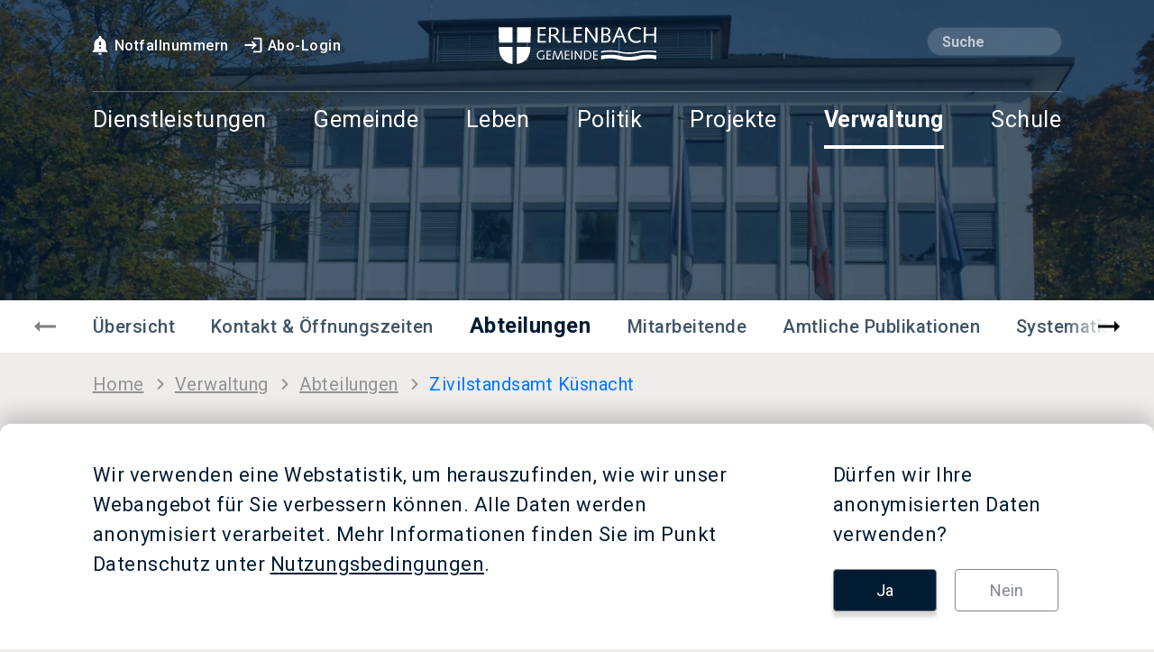

--- FILE ---
content_type: text/html; charset=UTF-8
request_url: https://www.erlenbach.ch/de/abteilungen/zivilstandsamt-kuesnacht/
body_size: 19946
content:
<!DOCTYPE html>
<html lang="de-DE">
	<head>
		<meta charset="UTF-8" />
		<!-- Global site tag (gtag.js) - Google Analytics -->
		<script async src="https://www.googletagmanager.com/gtag/js?id=G-H43Z5S75NQ"></script>
		<script>
			var cookieInfo_cookieName       =   'gtag-consent-analytics_storage';
    		var cookieInfo_cookieExpires 	=   300;
			window.dataLayer = window.dataLayer || [];
			function gtag(){dataLayer.push(arguments);}
			function consentGranted() {
				gtag('consent', 'update', {
					'analytics_storage': 'granted'
				});
			}
			// Default 'ad_storage' and 'analytics_storage' to 'denied'.
			gtag('consent', 'default', {
				'ad_storage': 'denied',
				'analytics_storage': 'denied'
			});
			gtag('js', new Date());
			gtag('config', 'G-H43Z5S75NQ', { 'anonymize_ip': true });
			function getCookie(e){let t=e+"=",n=decodeURIComponent(document.cookie).split(";");for(let e=0;e<n.length;e++){let o=n[e];for(;" "==o.charAt(0);)o=o.substring(1);if(0==o.indexOf(t))return o.substring(t.length,o.length)}return""}
			var cookieInfo = getCookie(cookieInfo_cookieName);
			if(cookieInfo === "true") { consentGranted(); }
		</script>
    	<meta name="viewport" content="width=device-width, initial-scale=1, shrink-to-fit=no">
		<link href="https://www.erlenbach.ch/wp-content/themes/erlenbach/dist/main.css?v=1760550145" rel="stylesheet" />
		<!-- HTML5 Shim and Respond.js IE8 support of HTML5 elements and media queries -->
		<!-- WARNING: Respond.js doesn't work if you view the page via file:// -->
		<!--[if lt IE 9]>
			<script src="https://oss.maxcdn.com/libs/html5shiv/3.7.0/html5shiv.js"></script>
			<script src="https://oss.maxcdn.com/libs/respond.js/1.3.0/respond.min.js"></script>
		<![endif]-->
		<link rel="apple-touch-icon" sizes="180x180" href="/favicon/apple-touch-icon.png" />
		<link rel="icon" type="image/png" sizes="32x32" href="/favicon/favicon-32x32.png" />
		<link rel="icon" type="image/png" sizes="16x16" href="/favicon/favicon-16x16.png" />
		<link rel="manifest" href="/favicon/site.webmanifest" />
		<link rel="mask-icon" href="/favicon/safari-pinned-tab.svg" color="#0076ff" />
		<link rel="shortcut icon" href="/favicon/favicon.ico" />
		<meta name="msapplication-TileColor" content="#ffffff" />
		<meta name="msapplication-config" content="/favicon/browserconfig.xml" />
		<meta name="theme-color" content="#80C3FF" />
		<meta name="google-site-verification" content="NRZN-v6HVc43-hG4JkI_5rKc_rZjdu7g87mfk18RfUI" />
<title>Zivilstandsamt Küsnacht | Gemeinde Erlenbach</title>
<meta name='robots' content='max-image-preview:large' />
	<style>img:is([sizes="auto" i], [sizes^="auto," i]) { contain-intrinsic-size: 3000px 1500px }</style>
	<link rel="alternate" hreflang="de" href="https://www.erlenbach.ch/de/abteilungen/zivilstandsamt-kuesnacht/" />
<link rel="alternate" hreflang="x-default" href="https://www.erlenbach.ch/de/abteilungen/zivilstandsamt-kuesnacht/" />
<link rel="https://api.w.org/" href="https://www.erlenbach.ch/de/wp-json/" /><link rel="canonical" href="https://www.erlenbach.ch/de/abteilungen/zivilstandsamt-kuesnacht/" />
<link rel="alternate" title="oEmbed (JSON)" type="application/json+oembed" href="https://www.erlenbach.ch/de/wp-json/oembed/1.0/embed?url=https%3A%2F%2Fwww.erlenbach.ch%2Fde%2Fabteilungen%2Fzivilstandsamt-kuesnacht%2F" />
<link rel="alternate" title="oEmbed (XML)" type="text/xml+oembed" href="https://www.erlenbach.ch/de/wp-json/oembed/1.0/embed?url=https%3A%2F%2Fwww.erlenbach.ch%2Fde%2Fabteilungen%2Fzivilstandsamt-kuesnacht%2F&#038;format=xml" />
<meta name="generator" content="WPML ver:4.8.3 stt:3;" />
<!-- headMeta4k -->
<meta name="description" content="Die einzigartige Lage an der Sonnen und Goldk&uuml;ste des Z&uuml;richsees, die N&auml;he zur Wirtschafts- und Kulturmetropole Z&uuml;rich sowie zum Flughafen, das Erlenbacher ..." />
<meta property="og:title" content="Zivilstandsamt K&uuml;snacht" />
<meta property="og:description" content="Die einzigartige Lage an der Sonnen und Goldk&uuml;ste des Z&uuml;richsees, die N&auml;he zur Wirtschafts- und Kulturmetropole Z&uuml;rich sowie zum Flughafen, das Erlenbacher ..." />
<meta property="og:image" content="https://www.erlenbach.ch/wp-content/storage5k/picture/2021/07/screenshot-1200x630.png" />
<meta property="og:url" content="https://www.erlenbach.ch/de/abteilungen/zivilstandsamt-kuesnacht/" />
<meta property="og:site_name" content="Gemeinde Erlenbach" />
<meta name="twitter:card" content="summary_large_image">
<!-- headMeta4k -->
	</head>
	<body id="state" data-wptheme="https://www.erlenbach.ch/wp-content/themes/erlenbach" class="wp-singular cpt__departments-template-default single single-cpt__departments postid-1213 wp-theme-erlenbach state--menu--closed state--submenu--closed">
		<header class="header">
			<div class="dispatch--menu--close strict-dispatch background-container">
								        <picture>
                            <source
                    type="image/webp"
                    srcset="https://www.erlenbach.ch/wp-content/storage5k/picture/2021/12/erlenbach-verwaltung-header-2560x1042.webp?oext=jpg&media_id=4565&source_id=6093 1x, https://www.erlenbach.ch/wp-content/storage5k/picture/2021/12/erlenbach-verwaltung-header-5120x2084.webp?oext=jpg&res=2&media_id=4565&source_id=6094 2x"
                    media="(min-width: 1720px)"
                    width="2560"
                    height="1042"
                />
                            <source
                    type="image/jpeg"
                    srcset="https://www.erlenbach.ch/wp-content/storage5k/picture/2021/12/erlenbach-verwaltung-header-2560x1042.jpg?media_id=4565&source_id=6095 1x, https://www.erlenbach.ch/wp-content/storage5k/picture/2021/12/erlenbach-verwaltung-header-5120x2084.jpg?res=2&media_id=4565&source_id=6096 2x"
                    media="(min-width: 1720px)"
                    width="2560"
                    height="1042"
                />
                            <source
                    type="image/webp"
                    srcset="https://www.erlenbach.ch/wp-content/storage5k/picture/2021/12/erlenbach-verwaltung-header-1720x700.webp?oext=jpg&media_id=4565&source_id=6097 1x, https://www.erlenbach.ch/wp-content/storage5k/picture/2021/12/erlenbach-verwaltung-header-3440x1400.webp?oext=jpg&res=2&media_id=4565&source_id=6098 2x"
                    media="(min-width: 1200px)"
                    width="1720"
                    height="700"
                />
                            <source
                    type="image/jpeg"
                    srcset="https://www.erlenbach.ch/wp-content/storage5k/picture/2021/12/erlenbach-verwaltung-header-1720x700.jpg?media_id=4565&source_id=6099 1x, https://www.erlenbach.ch/wp-content/storage5k/picture/2021/12/erlenbach-verwaltung-header-3440x1400.jpg?res=2&media_id=4565&source_id=6100 2x"
                    media="(min-width: 1200px)"
                    width="1720"
                    height="700"
                />
                            <source
                    type="image/webp"
                    srcset="https://www.erlenbach.ch/wp-content/storage5k/picture/2021/12/erlenbach-verwaltung-header-1200x489.webp?oext=jpg&media_id=4565&source_id=6101 1x, https://www.erlenbach.ch/wp-content/storage5k/picture/2021/12/erlenbach-verwaltung-header-2400x978.webp?oext=jpg&res=2&media_id=4565&source_id=6102 2x"
                    media="(min-width: 992px)"
                    width="1200"
                    height="489"
                />
                            <source
                    type="image/jpeg"
                    srcset="https://www.erlenbach.ch/wp-content/storage5k/picture/2021/12/erlenbach-verwaltung-header-1200x489.jpg?media_id=4565&source_id=6103 1x, https://www.erlenbach.ch/wp-content/storage5k/picture/2021/12/erlenbach-verwaltung-header-2400x978.jpg?res=2&media_id=4565&source_id=6104 2x"
                    media="(min-width: 992px)"
                    width="1200"
                    height="489"
                />
                            <source
                    type="image/webp"
                    srcset="https://www.erlenbach.ch/wp-content/storage5k/picture/2021/12/erlenbach-verwaltung-header-992x404.webp?oext=jpg&media_id=4565&source_id=6105 1x, https://www.erlenbach.ch/wp-content/storage5k/picture/2021/12/erlenbach-verwaltung-header-1984x808.webp?oext=jpg&res=2&media_id=4565&source_id=6106 2x"
                    media="(min-width: 768px)"
                    width="992"
                    height="404"
                />
                            <source
                    type="image/jpeg"
                    srcset="https://www.erlenbach.ch/wp-content/storage5k/picture/2021/12/erlenbach-verwaltung-header-992x404.jpg?media_id=4565&source_id=6107 1x, https://www.erlenbach.ch/wp-content/storage5k/picture/2021/12/erlenbach-verwaltung-header-1984x808.jpg?res=2&media_id=4565&source_id=6108 2x"
                    media="(min-width: 768px)"
                    width="992"
                    height="404"
                />
                            <source
                    type="image/webp"
                    srcset="https://www.erlenbach.ch/wp-content/storage5k/picture/2021/12/erlenbach-verwaltung-header-768x313.webp?oext=jpg&media_id=4565&source_id=6109 1x, https://www.erlenbach.ch/wp-content/storage5k/picture/2021/12/erlenbach-verwaltung-header-1536x626.webp?oext=jpg&res=2&media_id=4565&source_id=6110 2x"
                    media="(min-width: 576px)"
                    width="768"
                    height="313"
                />
                            <source
                    type="image/jpeg"
                    srcset="https://www.erlenbach.ch/wp-content/storage5k/picture/2021/12/erlenbach-verwaltung-header-768x313.jpg?media_id=4565&source_id=6111 1x, https://www.erlenbach.ch/wp-content/storage5k/picture/2021/12/erlenbach-verwaltung-header-1536x626.jpg?res=2&media_id=4565&source_id=6112 2x"
                    media="(min-width: 576px)"
                    width="768"
                    height="313"
                />
                            <source
                    type="image/webp"
                    srcset="https://www.erlenbach.ch/wp-content/storage5k/picture/2021/12/erlenbach-verwaltung-header-576x235.webp?oext=jpg&media_id=4565&source_id=6113 1x, https://www.erlenbach.ch/wp-content/storage5k/picture/2021/12/erlenbach-verwaltung-header-1152x470.webp?oext=jpg&res=2&media_id=4565&source_id=6114 2x"
                    media="(min-width: 376px)"
                    width="576"
                    height="235"
                />
                            <source
                    type="image/jpeg"
                    srcset="https://www.erlenbach.ch/wp-content/storage5k/picture/2021/12/erlenbach-verwaltung-header-576x235.jpg?media_id=4565&source_id=6115 1x, https://www.erlenbach.ch/wp-content/storage5k/picture/2021/12/erlenbach-verwaltung-header-1152x470.jpg?res=2&media_id=4565&source_id=6116 2x"
                    media="(min-width: 376px)"
                    width="576"
                    height="235"
                />
                            <source
                    type="image/webp"
                    srcset="https://www.erlenbach.ch/wp-content/storage5k/picture/2021/12/erlenbach-verwaltung-header-375x153.webp?oext=jpg&media_id=4565&source_id=6117 1x, https://www.erlenbach.ch/wp-content/storage5k/picture/2021/12/erlenbach-verwaltung-header-750x306.webp?oext=jpg&res=2&media_id=4565&source_id=6118 2x"
                    media="(min-width: 1px)"
                    width="375"
                    height="153"
                />
                            <source
                    type="image/jpeg"
                    srcset="https://www.erlenbach.ch/wp-content/storage5k/picture/2021/12/erlenbach-verwaltung-header-375x153.jpg?media_id=4565&source_id=6119 1x, https://www.erlenbach.ch/wp-content/storage5k/picture/2021/12/erlenbach-verwaltung-header-750x306.jpg?res=2&media_id=4565&source_id=6120 2x"
                    media="(min-width: 1px)"
                    width="375"
                    height="153"
                />
                            <img
                                    class="picture5k-picture picture5k-picture-front_bg_image picture5k-mimetypeext-orig-jpeg header_bg_image"
                    alt=""
                    title=""
                    src="[data-uri]"
                    width="2560"
                    height="1042"
                />
        </picture>
        								<section class="core-navigation dispatch--menu--close strict-dispatch">
					<div class="container wide navigation-container">
						<a class="home-logo" href="https://www.erlenbach.ch/de/" title="Home"><img src="https://www.erlenbach.ch/wp-content/themes/erlenbach/images/logo.svg" alt="Logo Gemeinde Erlenbach" /></a>
						<div class="top-left-header">
							<ul>
<li><a href="https://www.erlenbach.ch/de/notfallnummern/" title="Notfallnummern"><img class="d-inline-block mr-1" width="24" height="24" src="https://www.erlenbach.ch/wp-content/themes/erlenbach/images/icons/notification.svg" alt="Notfallnummern" />Notfallnummern</a></li><li><a href="https://www.erlenbach.ch/de/abo-dienste/" title="Abo-Login"><img class="d-inline-block mr-1" width="24" height="24" src="https://www.erlenbach.ch/wp-content/themes/erlenbach/images/icons/login.svg" alt="Abo-Login" />Abo-Login</a></li>							</ul>
						</div>
												<form role="search" id="search-form-header" method="GET" action="https://www.erlenbach.ch/de/suche/"></form>
						<div id="header-search-form-wrapper">
							<input autocomplete="off" form="search-form-header" name="q" type="search" class="search-input form-control header-search" placeholder="Suche" />
							<button form="search-form-header" type="submit" class="invisible-submit-button">search</button>
						</div>
												<hr class="header-divider">
						<button class="btn menu-button dispatch--menu--open" role="button"><svg version="1.1" id="Ebene_1" xmlns="http://www.w3.org/2000/svg" x="0" y="0" viewBox="0 0 15 15" xml:space="preserve"><style>.st0{fill:#fff}</style><path id="menu-close" class="st0" d="M7.5 15C3.4 15 0 11.6 0 7.5c0-2 .8-3.9 2.2-5.3 2.9-2.9 7.7-2.9 10.6 0s2.9 7.7 0 10.6C11.4 14.2 9.5 15 7.5 15zm0-6.4 2.7 2.7 1.1-1.1-2.7-2.7 2.7-2.7-1.1-1.1-2.7 2.7-2.7-2.6-1 1 2.7 2.7-2.7 2.7 1.1 1.1 2.6-2.7z"/><g id="menu-open"><path class="st0" d="M164 151h11v1h-11zM164 147h11v1h-11zM164 143h11v1h-11z" transform="translate(-162 -140)"/></g></svg>Menu</button>
						<nav class="main-navigation">
							<ul>
									<li data-nav-level="1">
										<a	class=""
											href="https://www.erlenbach.ch/de/dienstleistungen/"
																						target=""
											data-menu-id="312"
											>Dienstleistungen</a>
																				</li>
									<li data-nav-level="1">
										<a	class="dispatch--submenu--toggle has_children"
											href="#"
											aria-expanded="false"											target=""
											data-menu-id="454"
											>Gemeinde<i><svg xmlns="http://www.w3.org/2000/svg" xml:space="preserve" viewBox="0 0 18 18"><path d="M7.4 1 5.5 2.9 11.6 9l-6.1 6.1L7.4 17l8-8-8-8z" fill="transparent" /></svg></i></a>
																						<ul class="sub-navigation first-level">
													<li data-menu-parent-id="454" data-nav-level="2">
														<a	class="dispatch--menu--close default-dispatch"
															href="https://www.erlenbach.ch/de/#gemeinde"
															aria-expanded="false"															target=""
															data-menu-id="2967"
															>Übersicht</a>
																												</li>
													<li data-menu-parent-id="454" data-nav-level="2">
														<a	class=""
															href="https://www.erlenbach.ch/de/gemeinde/portrait/"
															aria-expanded="false"															target=""
															data-menu-id="3076"
															>Portrait</a>
																												</li>
													<li data-menu-parent-id="454" data-nav-level="2">
														<a	class=""
															href="https://www.erlenbach.ch/de/gemeinde/zahlen/"
															aria-expanded="false"															target=""
															data-menu-id="469"
															>Zahlen</a>
																												</li>
													<li data-menu-parent-id="454" data-nav-level="2">
														<a	class=""
															href="https://www.erlenbach.ch/de/gemeinde/ortsplan/"
															aria-expanded="false"															target=""
															data-menu-id="467"
															>Ortsplan</a>
																												</li>
													<li data-menu-parent-id="454" data-nav-level="2">
														<a	class=""
															href="https://www.erlenbach.ch/de/gemeinde/news/"
															aria-expanded="false"															target=""
															data-menu-id="232"
															>News</a>
																												</li>
													<li data-menu-parent-id="454" data-nav-level="2">
														<a	class=""
															href="https://www.erlenbach.ch/de/gemeinde/veranstaltungen/"
															aria-expanded="false"															target=""
															data-menu-id="233"
															>Veranstaltungen</a>
																												</li>
													<li data-menu-parent-id="454" data-nav-level="2">
														<a	class=""
															href="https://www.erlenbach.ch/de/gemeinde/oev/"
															aria-expanded="false"															target=""
															data-menu-id="466"
															>Öffentlicher Verkehr</a>
																												</li>
													<li data-menu-parent-id="454" data-nav-level="2">
														<a	class=""
															href="https://www.erlenbach.ch/de/gemeinde/partnergemeinden/"
															aria-expanded="false"															target=""
															data-menu-id="468"
															>Partnergemeinden</a>
																												</li>
													<li data-menu-parent-id="454" data-nav-level="2">
														<a	class=""
															href="https://www.erlenbach.ch/de/gemeinde/dorfbott/"
															aria-expanded="false"															target=""
															data-menu-id="562"
															>Dorfbott</a>
																												</li>
													<li data-menu-parent-id="454" data-nav-level="2">
														<a	class=""
															href="https://www.erlenbach.ch/de/energieversorgung/"
															aria-expanded="false"															target=""
															data-menu-id="16350"
															>Energieversorgung</a>
																												</li>
													<li data-menu-parent-id="454" data-nav-level="2">
														<a	class=""
															href="https://www.erlenbach.ch/de/informationen-zur-ukraine-hilfe/"
															aria-expanded="false"															target=""
															data-menu-id="10810"
															>Krieg in der Ukraine</a>
																												</li>
											</ul>
																				</li>
									<li data-nav-level="1">
										<a	class="dispatch--submenu--toggle has_children"
											href="#"
											aria-expanded="false"											target=""
											data-menu-id="3097"
											>Leben<i><svg xmlns="http://www.w3.org/2000/svg" xml:space="preserve" viewBox="0 0 18 18"><path d="M7.4 1 5.5 2.9 11.6 9l-6.1 6.1L7.4 17l8-8-8-8z" fill="transparent" /></svg></i></a>
																						<ul class="sub-navigation first-level">
													<li data-menu-parent-id="3097" data-nav-level="2">
														<a	class="dispatch--menu--close default-dispatch"
															href="https://www.erlenbach.ch/de/#leben"
															aria-expanded="false"															target=""
															data-menu-id="1081"
															>Übersicht</a>
																												</li>
													<li data-menu-parent-id="3097" data-nav-level="2">
														<a	class="dispatch--submenu--toggle has_children"
															href="#"
															aria-expanded="false"															target=""
															data-menu-id="444"
															>Kultur, Sport, Freizeit<i><svg xmlns="http://www.w3.org/2000/svg" xml:space="preserve" viewBox="0 0 18 18"><path d="M7.4 1 5.5 2.9 11.6 9l-6.1 6.1L7.4 17l8-8-8-8z" fill="transparent" /></svg></i></a>
																															<ul class="sub-navigation">
																		<li data-menu-parent-id="444" data-nav-level="3">
																			<a	class=""
																				href="http://www.schule-erlenbach.ch/de/bibliothek/"
																				aria-expanded="false"																				target="_blank"
																				data-menu-id="446"
																				>Bibliothek</a>
																		</li>
																		<li data-menu-parent-id="444" data-nav-level="3">
																			<a	class=""
																				href="https://www.erlenbach.ch/de/leben/kultur-sport-freizeit/kulturtreff/"
																				aria-expanded="false"																				target=""
																				data-menu-id="527"
																				>Kulturtreff Erlenbach</a>
																		</li>
																		<li data-menu-parent-id="444" data-nav-level="3">
																			<a	class=""
																				href="https://www.erlenbach.ch/de/leben/kultur-sport-freizeit/sportanlagen-allmendli/"
																				aria-expanded="false"																				target=""
																				data-menu-id="529"
																				>Sportanlagen Allmendli</a>
																		</li>
																		<li data-menu-parent-id="444" data-nav-level="3">
																			<a	class=""
																				href="https://www.erlenbach.ch/de/leben/kultur-sport-freizeit/strandbaeder/"
																				aria-expanded="false"																				target=""
																				data-menu-id="530"
																				>Strandbäder</a>
																		</li>
																		<li data-menu-parent-id="444" data-nav-level="3">
																			<a	class=""
																				href="https://www.erlenbach.ch/de/leben/kultur-sport-freizeit/freiwilligenarbeit/"
																				aria-expanded="false"																				target=""
																				data-menu-id="532"
																				>Freiwilligenarbeit</a>
																		</li>
																		<li data-menu-parent-id="444" data-nav-level="3">
																			<a	class=""
																				href="https://www.erlenbach.ch/de/leben/kultur-sport-freizeit/vereine/"
																				aria-expanded="false"																				target=""
																				data-menu-id="445"
																				>Vereine</a>
																		</li>
																		<li data-menu-parent-id="444" data-nav-level="3">
																			<a	class=""
																				href="https://www.erlenbach.ch/de/leben/stiftung-weiterbildung-erlenbach/"
																				aria-expanded="false"																				target=""
																				data-menu-id="12389"
																				>Weiterbildung Erlenbach</a>
																		</li>
																</ul>
																												</li>
													<li data-menu-parent-id="3097" data-nav-level="2">
														<a	class="dispatch--submenu--toggle has_children"
															href="#"
															aria-expanded="false"															target=""
															data-menu-id="489"
															>Jugend &#038; Familien<i><svg xmlns="http://www.w3.org/2000/svg" xml:space="preserve" viewBox="0 0 18 18"><path d="M7.4 1 5.5 2.9 11.6 9l-6.1 6.1L7.4 17l8-8-8-8z" fill="transparent" /></svg></i></a>
																															<ul class="sub-navigation">
																		<li data-menu-parent-id="489" data-nav-level="3">
																			<a	class=""
																				href="https://www.erlenbach.ch/de/leben/jugend-familien/jugendlokal-julo/"
																				aria-expanded="false"																				target=""
																				data-menu-id="656"
																				>Jugendlokal JULO</a>
																		</li>
																		<li data-menu-parent-id="489" data-nav-level="3">
																			<a	class=""
																				href="https://www.erlenbach.ch/de/leben/jugend-familien/lehrlingswesen/"
																				aria-expanded="false"																				target=""
																				data-menu-id="653"
																				>Lehrlingswesen</a>
																		</li>
																		<li data-menu-parent-id="489" data-nav-level="3">
																			<a	class=""
																				href="https://www.erlenbach.ch/de/leben/jugend-familien/kinderbetreuung/"
																				aria-expanded="false"																				target=""
																				data-menu-id="654"
																				>Kinderbetreuung</a>
																		</li>
																		<li data-menu-parent-id="489" data-nav-level="3">
																			<a	class=""
																				href="https://www.erlenbach.ch/de/leben/jugend-familien/familienzentrum-flueuegepilz/"
																				aria-expanded="false"																				target=""
																				data-menu-id="655"
																				>Familienzentrum Flüügepilz</a>
																		</li>
																</ul>
																												</li>
													<li data-menu-parent-id="3097" data-nav-level="2">
														<a	class="dispatch--submenu--toggle has_children"
															href="#"
															aria-expanded="false"															target=""
															data-menu-id="491"
															>Alter<i><svg xmlns="http://www.w3.org/2000/svg" xml:space="preserve" viewBox="0 0 18 18"><path d="M7.4 1 5.5 2.9 11.6 9l-6.1 6.1L7.4 17l8-8-8-8z" fill="transparent" /></svg></i></a>
																															<ul class="sub-navigation">
																		<li data-menu-parent-id="491" data-nav-level="3">
																			<a	class=""
																				href="https://www.erlenbach.ch/de/leben/alter/altersarbeit/"
																				aria-expanded="false"																				target=""
																				data-menu-id="632"
																				>Altersarbeit</a>
																		</li>
																		<li data-menu-parent-id="491" data-nav-level="3">
																			<a	class=""
																				href="https://www.erlenbach.ch/de/leben/alter/alterszentrum-gehren/"
																				aria-expanded="false"																				target=""
																				data-menu-id="629"
																				>Alterszentrum Gehren</a>
																		</li>
																		<li data-menu-parent-id="491" data-nav-level="3">
																			<a	class=""
																				href="https://www.erlenbach.ch/de/leben/alter/pro-senectute/"
																				aria-expanded="false"																				target=""
																				data-menu-id="630"
																				>Pro Senectute</a>
																		</li>
																		<li data-menu-parent-id="491" data-nav-level="3">
																			<a	class=""
																				href="https://www.erlenbach.ch/de/leben/alter/senioren-fuer-senioren/"
																				aria-expanded="false"																				target=""
																				data-menu-id="631"
																				>Senioren für Senioren</a>
																		</li>
																		<li data-menu-parent-id="491" data-nav-level="3">
																			<a	class=""
																				href="https://www.erlenbach.ch/de/leben/alter/spitex-zuerichsee/"
																				aria-expanded="false"																				target=""
																				data-menu-id="27805"
																				>Spitex Zürichsee</a>
																		</li>
																		<li data-menu-parent-id="491" data-nav-level="3">
																			<a	class=""
																				href="https://www.erlenbach.ch/de/leben/alter/spitex-betreutes-wohnen/"
																				aria-expanded="false"																				target=""
																				data-menu-id="28928"
																				>Spitex+: Betreutes Wohnen</a>
																		</li>
																</ul>
																												</li>
													<li data-menu-parent-id="3097" data-nav-level="2">
														<a	class="dispatch--submenu--toggle has_children"
															href="#"
															aria-expanded="false"															target=""
															data-menu-id="487"
															>Lokalitäten<i><svg xmlns="http://www.w3.org/2000/svg" xml:space="preserve" viewBox="0 0 18 18"><path d="M7.4 1 5.5 2.9 11.6 9l-6.1 6.1L7.4 17l8-8-8-8z" fill="transparent" /></svg></i></a>
																															<ul class="sub-navigation">
																		<li data-menu-parent-id="487" data-nav-level="3">
																			<a	class=""
																				href="https://www.erlenbach.ch/de/leben/lokalitaeten/erlengut/"
																				aria-expanded="false"																				target=""
																				data-menu-id="652"
																				>Erlengut</a>
																		</li>
																		<li data-menu-parent-id="487" data-nav-level="3">
																			<a	class=""
																				href="https://www.erlenbach.ch/de/leben/lokalitaeten/turmgut/"
																				aria-expanded="false"																				target=""
																				data-menu-id="649"
																				>Turmgut</a>
																		</li>
																		<li data-menu-parent-id="487" data-nav-level="3">
																			<a	class=""
																				href="https://www.erlenbach.ch/de/leben/lokalitaeten/erlebacherhus-valbella/"
																				aria-expanded="false"																				target=""
																				data-menu-id="650"
																				>Erlebacherhus Valbella</a>
																		</li>
																		<li data-menu-parent-id="487" data-nav-level="3">
																			<a	class=""
																				href="https://www.erlenbach.ch/de/leben/lokalitaeten/forsthaus-waldhuette/"
																				aria-expanded="false"																				target=""
																				data-menu-id="651"
																				>Forsthaus / Waldhütte</a>
																		</li>
																</ul>
																												</li>
													<li data-menu-parent-id="3097" data-nav-level="2">
														<a	class=""
															href="https://www.erlenbach.ch/de/leben/mietwohnungen-gemeinde/"
															aria-expanded="false"															target=""
															data-menu-id="488"
															>Mietwohnungen Gemeinde</a>
																												</li>
													<li data-menu-parent-id="3097" data-nav-level="2">
														<a	class="dispatch--submenu--toggle has_children"
															href="#"
															aria-expanded="false"															target=""
															data-menu-id="3532"
															>Weiterbildung Erlenbach<i><svg xmlns="http://www.w3.org/2000/svg" xml:space="preserve" viewBox="0 0 18 18"><path d="M7.4 1 5.5 2.9 11.6 9l-6.1 6.1L7.4 17l8-8-8-8z" fill="transparent" /></svg></i></a>
																															<ul class="sub-navigation">
																		<li data-menu-parent-id="3532" data-nav-level="3">
																			<a	class=""
																				href="https://www.erlenbach.ch/de/leben/stiftung-weiterbildung-erlenbach/"
																				aria-expanded="false"																				target=""
																				data-menu-id="4392"
																				>Übersicht</a>
																		</li>
																		<li data-menu-parent-id="3532" data-nav-level="3">
																			<a	class=""
																				href="https://www.erlenbach.ch/de/leben/stiftung-weiterbildung-erlenbach/angebote/"
																				aria-expanded="false"																				target=""
																				data-menu-id="4388"
																				>Angebote</a>
																		</li>
																</ul>
																												</li>
													<li data-menu-parent-id="3097" data-nav-level="2">
														<a	class=""
															href="https://www.erlenbach.ch/de/leben/gastronomie/"
															aria-expanded="false"															target=""
															data-menu-id="492"
															>Gastronomie</a>
																												</li>
													<li data-menu-parent-id="3097" data-nav-level="2">
														<a	class="dispatch--submenu--toggle has_children"
															href="#"
															aria-expanded="false"															target=""
															data-menu-id="493"
															>Wirtschaft<i><svg xmlns="http://www.w3.org/2000/svg" xml:space="preserve" viewBox="0 0 18 18"><path d="M7.4 1 5.5 2.9 11.6 9l-6.1 6.1L7.4 17l8-8-8-8z" fill="transparent" /></svg></i></a>
																															<ul class="sub-navigation">
																		<li data-menu-parent-id="493" data-nav-level="3">
																			<a	class=""
																				href="https://www.erlenbach.ch/de/leben/wirtschaft/gewerbeverzeichnis/"
																				aria-expanded="false"																				target=""
																				data-menu-id="613"
																				>Gewerbeverzeichnis</a>
																		</li>
																		<li data-menu-parent-id="493" data-nav-level="3">
																			<a	class=""
																				href="https://www.erlenbach.ch/de/leben/wirtschaft/gewerbeverein/"
																				aria-expanded="false"																				target=""
																				data-menu-id="614"
																				>Gewerbeverein</a>
																		</li>
																		<li data-menu-parent-id="493" data-nav-level="3">
																			<a	class=""
																				href="https://www.erlenbach.ch/de/leben/wirtschaft/martin-stiftung/"
																				aria-expanded="false"																				target=""
																				data-menu-id="611"
																				>Martin Stiftung</a>
																		</li>
																		<li data-menu-parent-id="493" data-nav-level="3">
																			<a	class=""
																				href="https://www.kmu.admin.ch/kmu/de/home.html"
																				aria-expanded="false"																				target="_blank"
																				data-menu-id="2807"
																				>Unternehmensgründung</a>
																		</li>
																</ul>
																												</li>
													<li data-menu-parent-id="3097" data-nav-level="2">
														<a	class=""
															href="https://www.erlenbach.ch/de/leben/kirchen/"
															aria-expanded="false"															target=""
															data-menu-id="490"
															>Kirchen</a>
																												</li>
													<li data-menu-parent-id="3097" data-nav-level="2">
														<a	class=""
															href="https://www.erlenbach.ch/de/leben/wildhueter-und-jagdaufseher/"
															aria-expanded="false"															target=""
															data-menu-id="24696"
															>Wildhüter und Jagdaufseher</a>
																												</li>
											</ul>
																				</li>
									<li data-nav-level="1">
										<a	class="dispatch--submenu--toggle has_children"
											href="#"
											aria-expanded="false"											target=""
											data-menu-id="498"
											>Politik<i><svg xmlns="http://www.w3.org/2000/svg" xml:space="preserve" viewBox="0 0 18 18"><path d="M7.4 1 5.5 2.9 11.6 9l-6.1 6.1L7.4 17l8-8-8-8z" fill="transparent" /></svg></i></a>
																						<ul class="sub-navigation first-level">
													<li data-menu-parent-id="498" data-nav-level="2">
														<a	class="dispatch--menu--close default-dispatch"
															href="https://www.erlenbach.ch/de/#politik"
															aria-expanded="false"															target=""
															data-menu-id="1101"
															>Übersicht</a>
																												</li>
													<li data-menu-parent-id="498" data-nav-level="2">
														<a	class="dispatch--submenu--toggle has_children"
															href="#"
															aria-expanded="false"															target=""
															data-menu-id="546"
															>Abstimmungen / Wahlen<i><svg xmlns="http://www.w3.org/2000/svg" xml:space="preserve" viewBox="0 0 18 18"><path d="M7.4 1 5.5 2.9 11.6 9l-6.1 6.1L7.4 17l8-8-8-8z" fill="transparent" /></svg></i></a>
																															<ul class="sub-navigation">
																		<li data-menu-parent-id="546" data-nav-level="3">
																			<a	class=""
																				href="https://www.erlenbach.ch/de/politik/abstimmungen-wahlen/"
																				aria-expanded="false"																				target=""
																				data-menu-id="5050"
																				>Grundlagen</a>
																		</li>
																		<li data-menu-parent-id="546" data-nav-level="3">
																			<a	class=""
																				href="https://www.erlenbach.ch/de/vergangene-abstimmungen-wahlen/"
																				aria-expanded="false"																				target=""
																				data-menu-id="2800"
																				>Vorlagen und Resultate</a>
																		</li>
																</ul>
																												</li>
													<li data-menu-parent-id="498" data-nav-level="2">
														<a	class="dispatch--submenu--toggle has_children"
															href="#"
															aria-expanded="false"															target=""
															data-menu-id="549"
															>Gemeindeversammlungen<i><svg xmlns="http://www.w3.org/2000/svg" xml:space="preserve" viewBox="0 0 18 18"><path d="M7.4 1 5.5 2.9 11.6 9l-6.1 6.1L7.4 17l8-8-8-8z" fill="transparent" /></svg></i></a>
																															<ul class="sub-navigation">
																		<li data-menu-parent-id="549" data-nav-level="3">
																			<a	class=""
																				href="https://www.erlenbach.ch/de/politik/gemeindeversammlungen/"
																				aria-expanded="false"																				target=""
																				data-menu-id="5051"
																				>Übersicht</a>
																		</li>
																		<li data-menu-parent-id="549" data-nav-level="3">
																			<a	class=""
																				href="https://www.erlenbach.ch/de/politik/gemeinderversammlungen-uebersicht/"
																				aria-expanded="false"																				target=""
																				data-menu-id="4354"
																				>Versammlungen und Resultate</a>
																		</li>
																</ul>
																												</li>
													<li data-menu-parent-id="498" data-nav-level="2">
														<a	class=""
															href="https://www.erlenbach.ch/de/politik/finanzielle-situation/"
															aria-expanded="false"															target=""
															data-menu-id="21035"
															>Finanzielle Situation</a>
																												</li>
													<li data-menu-parent-id="498" data-nav-level="2">
														<a	class=""
															href="https://www.erlenbach.ch/de/politik/behoerdenverzeichnis/"
															aria-expanded="false"															target=""
															data-menu-id="500"
															>Behördenverzeichnis</a>
																												</li>
													<li data-menu-parent-id="498" data-nav-level="2">
														<a	class=""
															href="https://www.erlenbach.ch/de/behoerdenmitglieder/"
															aria-expanded="false"															target=""
															data-menu-id="499"
															>Behördenmitglieder</a>
																												</li>
													<li data-menu-parent-id="498" data-nav-level="2">
														<a	class=""
															href="https://www.erlenbach.ch/de/politik/interessenbindungen/"
															aria-expanded="false"															target=""
															data-menu-id="5232"
															>Interessenbindungen</a>
																												</li>
													<li data-menu-parent-id="498" data-nav-level="2">
														<a	class=""
															href="https://www.erlenbach.ch/de/politik/ortsparteien/"
															aria-expanded="false"															target=""
															data-menu-id="4351"
															>Ortsparteien</a>
																												</li>
													<li data-menu-parent-id="498" data-nav-level="2">
														<a	class=""
															href="https://www.erlenbach.ch/de/politik/foerderprogramm-energie-klimastrategie/"
															aria-expanded="false"															target=""
															data-menu-id="548"
															>Förderprogramm Energie/Klimastrategie/Biodiversität</a>
																												</li>
													<li data-menu-parent-id="498" data-nav-level="2">
														<a	class=""
															href="https://www.erlenbach.ch/de/politik/mitwirkung-bevoelkerung/"
															aria-expanded="false"															target=""
															data-menu-id="545"
															>Mitwirkung Bevölkerung</a>
																												</li>
													<li data-menu-parent-id="498" data-nav-level="2">
														<a	class=""
															href="https://www.erlenbach.ch/de/politik/bevoelkerungsbefragung-kommunikation/"
															aria-expanded="false"															target=""
															data-menu-id="11009"
															>Bevölkerungsbefragung Kommunikation</a>
																												</li>
											</ul>
																				</li>
									<li data-nav-level="1">
										<a	class="dispatch--submenu--toggle has_children"
											href="#"
											aria-expanded="false"											target=""
											data-menu-id="1105"
											>Projekte<i><svg xmlns="http://www.w3.org/2000/svg" xml:space="preserve" viewBox="0 0 18 18"><path d="M7.4 1 5.5 2.9 11.6 9l-6.1 6.1L7.4 17l8-8-8-8z" fill="transparent" /></svg></i></a>
																						<ul class="sub-navigation first-level">
													<li data-menu-parent-id="1105" data-nav-level="2">
														<a	class=""
															href="https://www.erlenbach.ch/de/projekte/"
															aria-expanded="false"															target=""
															data-menu-id="1106"
															>Übersicht</a>
																												</li>
													<li data-menu-parent-id="1105" data-nav-level="2">
														<a	class=""
															href="https://www.erlenbach.ch/de/projekte/freiwilligenarbeit/"
															aria-expanded="false"															target=""
															data-menu-id="2545"
															>Freiwilligenarbeit</a>
																												</li>
													<li data-menu-parent-id="1105" data-nav-level="2">
														<a	class="dispatch--submenu--toggle has_children"
															href="#"
															aria-expanded="false"															target=""
															data-menu-id="5635"
															>Projekte Archiv<i><svg xmlns="http://www.w3.org/2000/svg" xml:space="preserve" viewBox="0 0 18 18"><path d="M7.4 1 5.5 2.9 11.6 9l-6.1 6.1L7.4 17l8-8-8-8z" fill="transparent" /></svg></i></a>
																															<ul class="sub-navigation">
																		<li data-menu-parent-id="5635" data-nav-level="3">
																			<a	class=""
																				href="https://www.erlenbach.ch/de/projekte-archiv/"
																				aria-expanded="false"																				target=""
																				data-menu-id="5636"
																				>Übersicht</a>
																		</li>
																		<li data-menu-parent-id="5635" data-nav-level="3">
																			<a	class=""
																				href="https://www.erlenbach.ch/de/projekte/fruehere-legislaturziele/"
																				aria-expanded="false"																				target=""
																				data-menu-id="5645"
																				>Frühere Legislaturziele</a>
																		</li>
																		<li data-menu-parent-id="5635" data-nav-level="3">
																			<a	class=""
																				href="https://www.erlenbach.ch/de/projekte/alterszentrum-gehren/"
																				aria-expanded="false"																				target=""
																				data-menu-id="5646"
																				>Alterszentrum Gehren</a>
																		</li>
																		<li data-menu-parent-id="5635" data-nav-level="3">
																			<a	class=""
																				href="https://www.erlenbach.ch/de/projekte/schwimmbad-allmendli/"
																				aria-expanded="false"																				target=""
																				data-menu-id="5647"
																				>Schwimmbad Allmendli</a>
																		</li>
																		<li data-menu-parent-id="5635" data-nav-level="3">
																			<a	class=""
																				href="https://www.erlenbach.ch/de/projekte/sanierung-schulhausstrasse/"
																				aria-expanded="false"																				target=""
																				data-menu-id="5648"
																				>Sanierung Schulhausstrasse</a>
																		</li>
																</ul>
																												</li>
											</ul>
																				</li>
									<li data-nav-level="1">
										<a	class="dispatch--submenu--toggle has_children is_ancestor"
											href="#"
											aria-expanded="false"											target=""
											data-menu-id="3095"
											>Verwaltung<i><svg xmlns="http://www.w3.org/2000/svg" xml:space="preserve" viewBox="0 0 18 18"><path d="M7.4 1 5.5 2.9 11.6 9l-6.1 6.1L7.4 17l8-8-8-8z" fill="transparent" /></svg></i></a>
																						<ul class="sub-navigation first-level">
													<li data-menu-parent-id="3095" data-nav-level="2">
														<a	class="dispatch--menu--close default-dispatch"
															href="https://www.erlenbach.ch/de/#verwaltung"
															aria-expanded="false"															target=""
															data-menu-id="2974"
															>Übersicht</a>
																												</li>
													<li data-menu-parent-id="3095" data-nav-level="2">
														<a	class=""
															href="https://www.erlenbach.ch/de/verwaltung/kontakt-oeffnungszeiten/"
															aria-expanded="false"															target=""
															data-menu-id="556"
															>Kontakt &#038; Öffnungszeiten</a>
																												</li>
													<li data-menu-parent-id="3095" data-nav-level="2">
														<a	class="is_active is_ancestor"
															href="https://www.erlenbach.ch/de/verwaltung/abteilungen/"
															aria-expanded="false"															target=""
															data-menu-id="557"
															>Abteilungen</a>
																												</li>
													<li data-menu-parent-id="3095" data-nav-level="2">
														<a	class=""
															href="https://www.erlenbach.ch/de/verwaltung/mitarbeitende/"
															aria-expanded="false"															target=""
															data-menu-id="558"
															>Mitarbeitende</a>
																												</li>
													<li data-menu-parent-id="3095" data-nav-level="2">
														<a	class=""
															href="https://www.erlenbach.ch/de/verwaltung/amtliche-publikationen/"
															aria-expanded="false"															target=""
															data-menu-id="559"
															>Amtliche Publikationen</a>
																												</li>
													<li data-menu-parent-id="3095" data-nav-level="2">
														<a	class=""
															href="https://www.erlenbach.ch/de/verwaltung/systematische-rechtesammlung/"
															aria-expanded="false"															target=""
															data-menu-id="560"
															>Systematische Rechtssammlung</a>
																												</li>
													<li data-menu-parent-id="3095" data-nav-level="2">
														<a	class=""
															href="https://www.erlenbach.ch/de/verwaltung/informationsbestaende/"
															aria-expanded="false"															target=""
															data-menu-id="5239"
															>Informationsbestände</a>
																												</li>
													<li data-menu-parent-id="3095" data-nav-level="2">
														<a	class=""
															href="https://www.erlenbach.ch/de/verwaltung/offene-stellen/"
															aria-expanded="false"															target=""
															data-menu-id="561"
															>Offene Stellen</a>
																												</li>
											</ul>
																				</li>
									<li data-nav-level="1">
										<a	class="dispatch--submenu--toggle has_children"
											href="#"
											aria-expanded="false"											target=""
											data-menu-id="14600"
											>Schule<i><svg xmlns="http://www.w3.org/2000/svg" xml:space="preserve" viewBox="0 0 18 18"><path d="M7.4 1 5.5 2.9 11.6 9l-6.1 6.1L7.4 17l8-8-8-8z" fill="transparent" /></svg></i></a>
																						<ul class="sub-navigation first-level">
													<li data-menu-parent-id="14600" data-nav-level="2">
														<a	class="dispatch--menu--close default-dispatch"
															href="https://www.erlenbach.ch/de/#schule"
															aria-expanded="false"															target=""
															data-menu-id="14601"
															>Übersicht</a>
																												</li>
													<li data-menu-parent-id="14600" data-nav-level="2">
														<a	class="dispatch--submenu--toggle has_children"
															href="#"
															aria-expanded="false"															target=""
															data-menu-id="14961"
															>Gesamtschule<i><svg xmlns="http://www.w3.org/2000/svg" xml:space="preserve" viewBox="0 0 18 18"><path d="M7.4 1 5.5 2.9 11.6 9l-6.1 6.1L7.4 17l8-8-8-8z" fill="transparent" /></svg></i></a>
																															<ul class="sub-navigation">
																		<li data-menu-parent-id="14961" data-nav-level="3">
																			<a	class=""
																				href="https://www.erlenbach.ch/de/schule/gesamtschule/"
																				aria-expanded="false"																				target=""
																				data-menu-id="15381"
																				>Übersicht</a>
																		</li>
																		<li data-menu-parent-id="14961" data-nav-level="3">
																			<a	class=""
																				href="https://www.erlenbach.ch/de/schule/schulleitung/"
																				aria-expanded="false"																				target=""
																				data-menu-id="14951"
																				>Schulleitung</a>
																		</li>
																		<li data-menu-parent-id="14961" data-nav-level="3">
																			<a	class=""
																				href="https://www.erlenbach.ch/de/schule/schulverwaltung/"
																				aria-expanded="false"																				target=""
																				data-menu-id="14954"
																				>Schulverwaltung</a>
																		</li>
																		<li data-menu-parent-id="14961" data-nav-level="3">
																			<a	class=""
																				href="https://www.erlenbach.ch/de/schule/gesamtschule/offene-stellen/"
																				aria-expanded="false"																				target=""
																				data-menu-id="21400"
																				>Offene Stellen</a>
																		</li>
																		<li data-menu-parent-id="14961" data-nav-level="3">
																			<a	class=""
																				href="https://www.erlenbach.ch/de/schule/mitteilungen/"
																				aria-expanded="false"																				target=""
																				data-menu-id="14606"
																				>Mitteilungen</a>
																		</li>
																		<li data-menu-parent-id="14961" data-nav-level="3">
																			<a	class=""
																				href="https://www.erlenbach.ch/de/schule/veranstaltungen/"
																				aria-expanded="false"																				target=""
																				data-menu-id="14909"
																				>Veranstaltungen</a>
																		</li>
																		<li data-menu-parent-id="14961" data-nav-level="3">
																			<a	class=""
																				href="https://www.erlenbach.ch/de/schule/gesamtschule/ferienplan/"
																				aria-expanded="false"																				target=""
																				data-menu-id="14962"
																				>Ferienplan</a>
																		</li>
																		<li data-menu-parent-id="14961" data-nav-level="3">
																			<a	class=""
																				href="https://www.erlenbach.ch/de/schule/gesamtschule/klassen/"
																				aria-expanded="false"																				target=""
																				data-menu-id="14965"
																				>Klassen</a>
																		</li>
																		<li data-menu-parent-id="14961" data-nav-level="3">
																			<a	class=""
																				href="https://www.erlenbach.ch/de/schule/gesamtschule/lehrpersonen/"
																				aria-expanded="false"																				target=""
																				data-menu-id="14966"
																				>Lehrpersonen</a>
																		</li>
																		<li data-menu-parent-id="14961" data-nav-level="3">
																			<a	class=""
																				href="https://www.erlenbach.ch/de/schule/picts/"
																				aria-expanded="false"																				target=""
																				data-menu-id="14939"
																				>Fachstelle Digitalität</a>
																		</li>
																		<li data-menu-parent-id="14961" data-nav-level="3">
																			<a	class=""
																				href="https://www.erlenbach.ch/de/schule/gesamtschule/foerderung-und-therapie-2/foerderung-und-therapie/schulsozialarbeit/"
																				aria-expanded="false"																				target=""
																				data-menu-id="14968"
																				>Schulsozialarbeit</a>
																		</li>
																		<li data-menu-parent-id="14961" data-nav-level="3">
																			<a	class=""
																				href="https://www.erlenbach.ch/de/schule/glossar-eintraege/"
																				aria-expanded="false"																				target=""
																				data-menu-id="14929"
																				>Glossar</a>
																		</li>
																		<li data-menu-parent-id="14961" data-nav-level="3">
																			<a	class=""
																				href="https://www.erlenbach.ch/de/schule/hauswartung/"
																				aria-expanded="false"																				target=""
																				data-menu-id="14930"
																				>Hauswartung</a>
																		</li>
																</ul>
																												</li>
													<li data-menu-parent-id="14600" data-nav-level="2">
														<a	class=""
															href="https://www.erlenbach.ch/de/schule/gesamtschule/kindergarten/"
															aria-expanded="false"															target=""
															data-menu-id="14615"
															>Kindergarten</a>
																												</li>
													<li data-menu-parent-id="14600" data-nav-level="2">
														<a	class=""
															href="https://www.erlenbach.ch/de/schule/primarschule/"
															aria-expanded="false"															target=""
															data-menu-id="14616"
															>Primarschule</a>
																												</li>
													<li data-menu-parent-id="14600" data-nav-level="2">
														<a	class=""
															href="https://www.erlenbach.ch/de/schule/gesamtschule/sekundarschule/"
															aria-expanded="false"															target=""
															data-menu-id="14950"
															>Sekundarschule</a>
																												</li>
													<li data-menu-parent-id="14600" data-nav-level="2">
														<a	class="dispatch--submenu--toggle has_children"
															href="#"
															aria-expanded="false"															target=""
															data-menu-id="14943"
															>Förderung und Therapie<i><svg xmlns="http://www.w3.org/2000/svg" xml:space="preserve" viewBox="0 0 18 18"><path d="M7.4 1 5.5 2.9 11.6 9l-6.1 6.1L7.4 17l8-8-8-8z" fill="transparent" /></svg></i></a>
																															<ul class="sub-navigation">
																		<li data-menu-parent-id="14943" data-nav-level="3">
																			<a	class=""
																				href="https://www.erlenbach.ch/de/schule/gesamtschule/foerderung-und-therapie-2/"
																				aria-expanded="false"																				target=""
																				data-menu-id="18862"
																				>Übersicht</a>
																		</li>
																		<li data-menu-parent-id="14943" data-nav-level="3">
																			<a	class=""
																				href="https://www.erlenbach.ch/de/schule/gesamtschule/foerderung-und-therapie-2/aufgabenbetreuung-3-6-klasse/"
																				aria-expanded="false"																				target=""
																				data-menu-id="14920"
																				>Aufgabenbetreuung 3.-6. Klasse</a>
																		</li>
																		<li data-menu-parent-id="14943" data-nav-level="3">
																			<a	class=""
																				href="https://www.erlenbach.ch/de/schule/gesamtschule/foerderung-und-therapie-2/foerderung-und-therapie/begabtenfoerderung/"
																				aria-expanded="false"																				target=""
																				data-menu-id="14921"
																				>Begabungs- und Begabtenförderung</a>
																		</li>
																		<li data-menu-parent-id="14943" data-nav-level="3">
																			<a	class=""
																				href="https://www.erlenbach.ch/de/schule/gesamtschule/foerderung-und-therapie-2/foerderung-und-therapie/daz-deutsch-als-zweitsprache/"
																				aria-expanded="false"																				target=""
																				data-menu-id="14922"
																				>DaZ – Deutsch als Zweitsprache</a>
																		</li>
																		<li data-menu-parent-id="14943" data-nav-level="3">
																			<a	class=""
																				href="https://www.erlenbach.ch/de/schule/gesamtschule/foerderung-und-therapie-2/foerderung-und-therapie/integrierte-foerderung/"
																				aria-expanded="false"																				target=""
																				data-menu-id="14923"
																				>Integrierte Förderung</a>
																		</li>
																		<li data-menu-parent-id="14943" data-nav-level="3">
																			<a	class=""
																				href="https://www.erlenbach.ch/de/schule/gesamtschule/foerderung-und-therapie-2/foerderung-und-therapie/integrierte-sonderschulung-an-der-regelschule-isr/"
																				aria-expanded="false"																				target=""
																				data-menu-id="14924"
																				>Integrierte Sonderschulung an der Regelschule ISR</a>
																		</li>
																		<li data-menu-parent-id="14943" data-nav-level="3">
																			<a	class=""
																				href="https://www.erlenbach.ch/de/schule/gesamtschule/foerderung-und-therapie-2/foerderung-und-therapie/logopaedie/"
																				aria-expanded="false"																				target=""
																				data-menu-id="14925"
																				>Logopädie</a>
																		</li>
																		<li data-menu-parent-id="14943" data-nav-level="3">
																			<a	class=""
																				href="https://www.erlenbach.ch/de/schule/gesamtschule/foerderung-und-therapie-2/foerderung-und-therapie/psychomotorik/"
																				aria-expanded="false"																				target=""
																				data-menu-id="14926"
																				>Psychomotorik</a>
																		</li>
																		<li data-menu-parent-id="14943" data-nav-level="3">
																			<a	class=""
																				href="https://www.erlenbach.ch/de/schule/gesamtschule/foerderung-und-therapie-2/foerderung-und-therapie/schulisches-standortgespraech/"
																				aria-expanded="false"																				target=""
																				data-menu-id="14927"
																				>Schulisches Standortgespräch</a>
																		</li>
																</ul>
																												</li>
													<li data-menu-parent-id="14600" data-nav-level="2">
														<a	class=""
															href="https://www.erlenbach.ch/de/schule/bibliothek/"
															aria-expanded="false"															target=""
															data-menu-id="14602"
															>Bibliothek</a>
																												</li>
													<li data-menu-parent-id="14600" data-nav-level="2">
														<a	class="dispatch--submenu--toggle has_children"
															href="#"
															aria-expanded="false"															target=""
															data-menu-id="14607"
															>Musikschule<i><svg xmlns="http://www.w3.org/2000/svg" xml:space="preserve" viewBox="0 0 18 18"><path d="M7.4 1 5.5 2.9 11.6 9l-6.1 6.1L7.4 17l8-8-8-8z" fill="transparent" /></svg></i></a>
																															<ul class="sub-navigation">
																		<li data-menu-parent-id="14607" data-nav-level="3">
																			<a	class=""
																				href="https://www.erlenbach.ch/de/schule/musikschule/"
																				aria-expanded="false"																				target=""
																				data-menu-id="15986"
																				>Übersicht</a>
																		</li>
																		<li data-menu-parent-id="14607" data-nav-level="3">
																			<a	class=""
																				href="https://www.erlenbach.ch/de/schule/musikschule/musik-einzelunterrichte/"
																				aria-expanded="false"																				target=""
																				data-menu-id="14609"
																				>Instrumental- und Vokalunterricht im Einzelunterricht</a>
																		</li>
																		<li data-menu-parent-id="14607" data-nav-level="3">
																			<a	class=""
																				href="https://www.erlenbach.ch/de/schule/musikschule/musik-ensembles/"
																				aria-expanded="false"																				target=""
																				data-menu-id="14608"
																				>Ensembles</a>
																		</li>
																		<li data-menu-parent-id="14607" data-nav-level="3">
																			<a	class=""
																				href="https://www.erlenbach.ch/de/schule/musikschule/musik-gruppenunterrichte/"
																				aria-expanded="false"																				target=""
																				data-menu-id="14610"
																				>Klanggarten und weitere Angebote</a>
																		</li>
																		<li data-menu-parent-id="14607" data-nav-level="3">
																			<a	class=""
																				href="https://www.erlenbach.ch/de/schule/musikschule/unterricht-fuer-erwachsene/"
																				aria-expanded="false"																				target=""
																				data-menu-id="14613"
																				>Unterricht für Erwachsene</a>
																		</li>
																		<li data-menu-parent-id="14607" data-nav-level="3">
																			<a	class=""
																				href="https://www.erlenbach.ch/de/schule/musikschule/ueber-uns/"
																				aria-expanded="false"																				target=""
																				data-menu-id="14612"
																				>Über uns</a>
																		</li>
																</ul>
																												</li>
													<li data-menu-parent-id="14600" data-nav-level="2">
														<a	class="dispatch--submenu--toggle has_children"
															href="#"
															aria-expanded="false"															target=""
															data-menu-id="14916"
															>Eltern<i><svg xmlns="http://www.w3.org/2000/svg" xml:space="preserve" viewBox="0 0 18 18"><path d="M7.4 1 5.5 2.9 11.6 9l-6.1 6.1L7.4 17l8-8-8-8z" fill="transparent" /></svg></i></a>
																															<ul class="sub-navigation">
																		<li data-menu-parent-id="14916" data-nav-level="3">
																			<a	class=""
																				href="https://www.erlenbach.ch/de/schule/eltern/"
																				aria-expanded="false"																				target=""
																				data-menu-id="15366"
																				>Übersicht</a>
																		</li>
																		<li data-menu-parent-id="14916" data-nav-level="3">
																			<a	class=""
																				href="https://www.erlenbach.ch/de/schule/eltern/elternbildung/"
																				aria-expanded="false"																				target=""
																				data-menu-id="17878"
																				>Elternbildung</a>
																		</li>
																		<li data-menu-parent-id="14916" data-nav-level="3">
																			<a	class=""
																				href="https://www.erlenbach.ch/de/schule/eltern/elternrat/"
																				aria-expanded="false"																				target=""
																				data-menu-id="14918"
																				>Elternrat</a>
																		</li>
																</ul>
																												</li>
													<li data-menu-parent-id="14600" data-nav-level="2">
														<a	class="dispatch--submenu--toggle has_children"
															href="#"
															aria-expanded="false"															target=""
															data-menu-id="15382"
															>Tagesstrukturen<i><svg xmlns="http://www.w3.org/2000/svg" xml:space="preserve" viewBox="0 0 18 18"><path d="M7.4 1 5.5 2.9 11.6 9l-6.1 6.1L7.4 17l8-8-8-8z" fill="transparent" /></svg></i></a>
																															<ul class="sub-navigation">
																		<li data-menu-parent-id="15382" data-nav-level="3">
																			<a	class=""
																				href="https://www.erlenbach.ch/de/schule/krippe/"
																				aria-expanded="false"																				target=""
																				data-menu-id="14958"
																				>Krippe</a>
																		</li>
																		<li data-menu-parent-id="15382" data-nav-level="3">
																			<a	class=""
																				href="https://www.erlenbach.ch/de/schule/schuelerclub/"
																				aria-expanded="false"																				target=""
																				data-menu-id="14959"
																				>Schülerclub</a>
																		</li>
																</ul>
																												</li>
													<li data-menu-parent-id="14600" data-nav-level="2">
														<a	class="dispatch--submenu--toggle has_children"
															href="#"
															aria-expanded="false"															target=""
															data-menu-id="14967"
															>Schulhäuser<i><svg xmlns="http://www.w3.org/2000/svg" xml:space="preserve" viewBox="0 0 18 18"><path d="M7.4 1 5.5 2.9 11.6 9l-6.1 6.1L7.4 17l8-8-8-8z" fill="transparent" /></svg></i></a>
																															<ul class="sub-navigation">
																		<li data-menu-parent-id="14967" data-nav-level="3">
																			<a	class=""
																				href="https://www.erlenbach.ch/de/schule/gesamtschule/schulhaeuser/kindergarten-lerchenberg-i-ii/"
																				aria-expanded="false"																				target=""
																				data-menu-id="15367"
																				>Kindergarten Lerchenberg I + II</a>
																		</li>
																		<li data-menu-parent-id="14967" data-nav-level="3">
																			<a	class=""
																				href="https://www.erlenbach.ch/de/schule/kindergarten-wallental-i/"
																				aria-expanded="false"																				target=""
																				data-menu-id="15369"
																				>Kindergarten Wallental I</a>
																		</li>
																		<li data-menu-parent-id="14967" data-nav-level="3">
																			<a	class=""
																				href="https://www.erlenbach.ch/de/schule/gesamtschule/schulhaeuser/kindergarten-wanne-iii/"
																				aria-expanded="false"																				target=""
																				data-menu-id="15368"
																				>Kindergarten Wanne I+II</a>
																		</li>
																		<li data-menu-parent-id="14967" data-nav-level="3">
																			<a	class=""
																				href="https://www.erlenbach.ch/de/schule/gesamtschule/schulhaeuser/primarschule-allmendli/"
																				aria-expanded="false"																				target=""
																				data-menu-id="15370"
																				>Primarschule Allmendli</a>
																		</li>
																		<li data-menu-parent-id="14967" data-nav-level="3">
																			<a	class=""
																				href="https://www.erlenbach.ch/de/schule/gesamtschule/schulhaeuser/primarschule-oberer-hitzberg/"
																				aria-expanded="false"																				target=""
																				data-menu-id="15371"
																				>Primarschule Oberer Hitzberg</a>
																		</li>
																		<li data-menu-parent-id="14967" data-nav-level="3">
																			<a	class=""
																				href="https://www.erlenbach.ch/de/schule/gesamtschule/schulhaeuser/primarschule-unterer-hitzberg/"
																				aria-expanded="false"																				target=""
																				data-menu-id="15373"
																				>Primarschule Unterer Hitzberg</a>
																		</li>
																		<li data-menu-parent-id="14967" data-nav-level="3">
																			<a	class=""
																				href="https://www.erlenbach.ch/de/schule/gesamtschule/schulhaeuser/schwimmbad/"
																				aria-expanded="false"																				target=""
																				data-menu-id="15372"
																				>Schwimmbad</a>
																		</li>
																</ul>
																												</li>
													<li data-menu-parent-id="14600" data-nav-level="2">
														<a	class=""
															href="https://www.erlenbach.ch/de/schule/dokumente/"
															aria-expanded="false"															target=""
															data-menu-id="14915"
															>Dokumente</a>
																												</li>
											</ul>
																				</li>
<li class="d-xl-none">
									<a href="https://www.erlenbach.ch/de/notfallnummern/" title="Notfallnummern">Notfallnummern</a>
								</li><li class="d-xl-none">
									<a href="https://www.erlenbach.ch/de/abo-dienste/" title="Abo-Login">Abo-Login</a>
								</li>							</ul>
						</nav>
													<form role="search" id="search-form-menu" method="GET" action="https://www.erlenbach.ch/de/suche/"></form>
							<div id="navi-search-form-wrapper">
								<input autocomplete="off" form="search-form-menu" name="q" type="search" class="search-input form-control header-search" placeholder="Suche" />
								<button form="search-form-menu" type="submit" class="invisible-submit-button">search</button>
							</div>
											</div>
					<button class="btn menu-button dispatch--menu--close" role="button"><svg version="1.1" id="Ebene_1" xmlns="http://www.w3.org/2000/svg" x="0" y="0" viewBox="0 0 15 15" xml:space="preserve"><style>.st0{fill:#fff}</style><path id="menu-close" class="st0" d="M7.5 15C3.4 15 0 11.6 0 7.5c0-2 .8-3.9 2.2-5.3 2.9-2.9 7.7-2.9 10.6 0s2.9 7.7 0 10.6C11.4 14.2 9.5 15 7.5 15zm0-6.4 2.7 2.7 1.1-1.1-2.7-2.7 2.7-2.7-1.1-1.1-2.7 2.7-2.7-2.6-1 1 2.7 2.7-2.7 2.7 1.1 1.1 2.6-2.7z"/><g id="menu-open"><path class="st0" d="M164 151h11v1h-11zM164 147h11v1h-11zM164 143h11v1h-11z" transform="translate(-162 -140)"/></g></svg><span class="">Menu schliessen</span></button>
				</section>
			</div>
			<section class="active-sub-navigation">
				<div class="container wide">
					<nav>
						<div class="active-sub-navi-slides">
							<div class="slide">
								<a	class="dispatch--menu--close default-dispatch"
									href="https://www.erlenbach.ch/de/#verwaltung"
									target=""
									>Übersicht</a>
							</div>
							<div class="slide">
								<a	class=""
									href="https://www.erlenbach.ch/de/verwaltung/kontakt-oeffnungszeiten/"
									target=""
									>Kontakt &#038; Öffnungszeiten</a>
							</div>
							<div class="slide is_active">
								<a	class="is_active is_ancestor"
									href="https://www.erlenbach.ch/de/verwaltung/abteilungen/"
									target=""
									>Abteilungen</a>
							</div>
							<div class="slide">
								<a	class=""
									href="https://www.erlenbach.ch/de/verwaltung/mitarbeitende/"
									target=""
									>Mitarbeitende</a>
							</div>
							<div class="slide">
								<a	class=""
									href="https://www.erlenbach.ch/de/verwaltung/amtliche-publikationen/"
									target=""
									>Amtliche Publikationen</a>
							</div>
							<div class="slide">
								<a	class=""
									href="https://www.erlenbach.ch/de/verwaltung/systematische-rechtesammlung/"
									target=""
									>Systematische Rechtssammlung</a>
							</div>
							<div class="slide">
								<a	class=""
									href="https://www.erlenbach.ch/de/verwaltung/informationsbestaende/"
									target=""
									>Informationsbestände</a>
							</div>
							<div class="slide">
								<a	class=""
									href="https://www.erlenbach.ch/de/verwaltung/offene-stellen/"
									target=""
									>Offene Stellen</a>
							</div>
						</div>
                        <button class="active-sub-navi-slide-button button--previous"><i class="icon-type--regular icon--arrow-right"><svg xmlns="http://www.w3.org/2000/svg" viewBox="0 0 20 20"><g id="icon-type--regular---icon--phone"><path d="M5.8 4.6c0 .7.2 1.4.3 2l-.9.9c-.3-1-.5-1.9-.6-2.9h1.2m7.6 9.3c.7.2 1.3.3 2 .4v1.2c-1-.1-2-.3-3-.6l1-1M6.5 3H3.8c-.5 0-.8.3-.8.8C3 11.1 8.9 17 16.2 17c.4 0 .8-.3.8-.8v-2.7c0-.4-.3-.8-.8-.8-.9 0-1.9-.1-2.8-.4h-.2c-.2 0-.4.1-.6.2l-1.7 1.7c-2.2-1.1-4-2.9-5.1-5.1l1.7-1.7c.2-.2.3-.5.2-.8-.3-.9-.4-1.9-.4-2.8 0-.5-.4-.8-.8-.8z"/></g><g id="icon-type--regular---icon--email"><path d="M16.4 4H3.6C2.7 4 2 4.6 2 5.5v9c0 .9.7 1.5 1.6 1.5h12.8c.9 0 1.6-.6 1.6-1.5v-9c0-.9-.7-1.5-1.6-1.5zm0 10.5H3.6V7l6.4 3.8L16.4 7v7.5zM10 9.2 3.6 5.5h12.8L10 9.2z"/></g><g id="icon-type--regular---icon--arrow-right"><path d="M14 9H2v2h12v3l4-4-4-4v3z"/></g><g id="icon-type--regular---icon--facebook"><path d="M10 1.7c4.6 0 8.3 3.7 8.3 8.3s-3.7 8.3-8.3 8.3-8.3-3.7-8.3-8.3c0-4.6 3.7-8.3 8.3-8.3zM10 0C4.5 0 0 4.5 0 10s4.5 10 10 10 10-4.5 10-10S15.5 0 10 0zM8.3 8.3H6.7V10h1.7v5h2.5v-5h1.5l.1-1.7h-1.7v-.7c0-.4.1-.6.5-.6h1.2V5h-2C9 5 8.3 5.7 8.3 6.9v1.4z"/></g><g id="icon-type--regular---icon--whatsapp"><path d="m0 20 1.4-5.1C-1.3 10.1.3 4.1 5 1.3S15.9.2 18.6 5s1.1 10.8-3.6 13.5c-3 1.7-6.7 1.8-9.7.1L0 20zm5.5-3.2c3.8 2.5 8.9 1.4 11.4-2.4S18.3 5.5 14.5 3 5.6 1.6 3.1 5.5c-1.8 2.8-1.8 6.4.1 9.1l-.8 3 3.1-.8zm9.5-4.5c-.1-.1-.2-.2-.5-.3-.2-.1-1.5-.7-1.7-.8-.2-.1-.4-.1-.6.1-.2.2-.6.8-.8 1-.1.2-.3.2-.5.1-.7-.3-1.4-.7-2-1.2-.5-.5-1-1.1-1.4-1.7-.1-.4.1-.5.2-.6.1-.1.2-.3.4-.4.1-.2.1-.3.2-.5.1-.1.1-.3 0-.4-.1-.1-.6-1.3-.8-1.8s-.4-.5-.5-.5h-.5c-.3 0-.5.1-.7.3-.5.6-.9 1.3-.8 2.1 0 .9.4 1.8 1 2.6 1.1 1.6 2.5 2.9 4.2 3.7.5.2.9.4 1.4.5.5.2 1 .2 1.6.1.7-.1 1.3-.6 1.7-1.2.1-.3.2-.7.1-1.1z"/></g></svg></i></button>
                        <button class="active-sub-navi-slide-button button--next"><i class="icon-type--regular icon--arrow-right"><svg xmlns="http://www.w3.org/2000/svg" viewBox="0 0 20 20"><g id="icon-type--regular---icon--phone"><path d="M5.8 4.6c0 .7.2 1.4.3 2l-.9.9c-.3-1-.5-1.9-.6-2.9h1.2m7.6 9.3c.7.2 1.3.3 2 .4v1.2c-1-.1-2-.3-3-.6l1-1M6.5 3H3.8c-.5 0-.8.3-.8.8C3 11.1 8.9 17 16.2 17c.4 0 .8-.3.8-.8v-2.7c0-.4-.3-.8-.8-.8-.9 0-1.9-.1-2.8-.4h-.2c-.2 0-.4.1-.6.2l-1.7 1.7c-2.2-1.1-4-2.9-5.1-5.1l1.7-1.7c.2-.2.3-.5.2-.8-.3-.9-.4-1.9-.4-2.8 0-.5-.4-.8-.8-.8z"/></g><g id="icon-type--regular---icon--email"><path d="M16.4 4H3.6C2.7 4 2 4.6 2 5.5v9c0 .9.7 1.5 1.6 1.5h12.8c.9 0 1.6-.6 1.6-1.5v-9c0-.9-.7-1.5-1.6-1.5zm0 10.5H3.6V7l6.4 3.8L16.4 7v7.5zM10 9.2 3.6 5.5h12.8L10 9.2z"/></g><g id="icon-type--regular---icon--arrow-right"><path d="M14 9H2v2h12v3l4-4-4-4v3z"/></g><g id="icon-type--regular---icon--facebook"><path d="M10 1.7c4.6 0 8.3 3.7 8.3 8.3s-3.7 8.3-8.3 8.3-8.3-3.7-8.3-8.3c0-4.6 3.7-8.3 8.3-8.3zM10 0C4.5 0 0 4.5 0 10s4.5 10 10 10 10-4.5 10-10S15.5 0 10 0zM8.3 8.3H6.7V10h1.7v5h2.5v-5h1.5l.1-1.7h-1.7v-.7c0-.4.1-.6.5-.6h1.2V5h-2C9 5 8.3 5.7 8.3 6.9v1.4z"/></g><g id="icon-type--regular---icon--whatsapp"><path d="m0 20 1.4-5.1C-1.3 10.1.3 4.1 5 1.3S15.9.2 18.6 5s1.1 10.8-3.6 13.5c-3 1.7-6.7 1.8-9.7.1L0 20zm5.5-3.2c3.8 2.5 8.9 1.4 11.4-2.4S18.3 5.5 14.5 3 5.6 1.6 3.1 5.5c-1.8 2.8-1.8 6.4.1 9.1l-.8 3 3.1-.8zm9.5-4.5c-.1-.1-.2-.2-.5-.3-.2-.1-1.5-.7-1.7-.8-.2-.1-.4-.1-.6.1-.2.2-.6.8-.8 1-.1.2-.3.2-.5.1-.7-.3-1.4-.7-2-1.2-.5-.5-1-1.1-1.4-1.7-.1-.4.1-.5.2-.6.1-.1.2-.3.4-.4.1-.2.1-.3.2-.5.1-.1.1-.3 0-.4-.1-.1-.6-1.3-.8-1.8s-.4-.5-.5-.5h-.5c-.3 0-.5.1-.7.3-.5.6-.9 1.3-.8 2.1 0 .9.4 1.8 1 2.6 1.1 1.6 2.5 2.9 4.2 3.7.5.2.9.4 1.4.5.5.2 1 .2 1.6.1.7-.1 1.3-.6 1.7-1.2.1-.3.2-.7.1-1.1z"/></g></svg></i></button>
					</nav>
				</div>
			</section>
			<section class="breadcrumb">
				<div class="container">
					<nav aria-label="breadcrumb">
						<ol>
<li class="link"><a href="https://www.erlenbach.ch/de/" title="Home" class="">Home</a><i><svg xmlns="http://www.w3.org/2000/svg" xml:space="preserve" viewBox="0 0 18 18"><path d="M7.4 1 5.5 2.9 11.6 9l-6.1 6.1L7.4 17l8-8-8-8z" fill="transparent" /></svg></i></li><li class="link"><a href="https://www.erlenbach.ch/de/verwaltung/" title="Verwaltung" class="">Verwaltung</a><i><svg xmlns="http://www.w3.org/2000/svg" xml:space="preserve" viewBox="0 0 18 18"><path d="M7.4 1 5.5 2.9 11.6 9l-6.1 6.1L7.4 17l8-8-8-8z" fill="transparent" /></svg></i></li><li class="link"><a href="https://www.erlenbach.ch/de/verwaltung/abteilungen/" title="Abteilungen" class="">Abteilungen</a><i><svg xmlns="http://www.w3.org/2000/svg" xml:space="preserve" viewBox="0 0 18 18"><path d="M7.4 1 5.5 2.9 11.6 9l-6.1 6.1L7.4 17l8-8-8-8z" fill="transparent" /></svg></i></li><li class="current" aria-current="page"><span>Zivilstandsamt Küsnacht</span></li>						</ol>
					</nav>
				</div>
			</section>
		</header>
    <main class="main container">
        <div class="content-module content-module--title">
            <h1>Zivilstandsamt Küsnacht</h1>
        </div>
            <div class="content-module content-module--lead">
                <p>Durch den Anschluss des Zivilstandsamts Erlenbach an den Zivilstandskreis Küsnacht ist neu ab 1. Juni 2003 das Zivilstandsamt Küsnacht auch für sämtliche zivilstandsamtlichen Belange der Erlenbacher Einwohner und Einwohnerinnen zuständig.</p>
            </div>
<div class="aside-module mt-5 d-block d-xl-none">    <aside class="aside aside--image-text-linklist aside-type--address">
        <header>Adresse</header>
        <main>
                <p>Zivilstandsamt Küsnacht<br />
Obere Dorfstrasse 32<br />
Gemeindehaus am Dorfplatz<br />
8700 Küsnacht</p>
        </main>
    </aside>
</div><div class="aside-module mt-5 d-block d-xl-none">    <aside class="aside aside--image-text-linklist aside-type--contact">
        <header>Kontakt</header>
        <main>
            <ul class="icon-linklist">
                   <li class=""><a href="tel:0449131320" title="044 913 13 20" target="" data-action=""><i class="icon-type--regular icon--phone"><svg xmlns="http://www.w3.org/2000/svg" viewBox="0 0 20 20"><g id="icon-type--regular---icon--phone"><path d="M5.8 4.6c0 .7.2 1.4.3 2l-.9.9c-.3-1-.5-1.9-.6-2.9h1.2m7.6 9.3c.7.2 1.3.3 2 .4v1.2c-1-.1-2-.3-3-.6l1-1M6.5 3H3.8c-.5 0-.8.3-.8.8C3 11.1 8.9 17 16.2 17c.4 0 .8-.3.8-.8v-2.7c0-.4-.3-.8-.8-.8-.9 0-1.9-.1-2.8-.4h-.2c-.2 0-.4.1-.6.2l-1.7 1.7c-2.2-1.1-4-2.9-5.1-5.1l1.7-1.7c.2-.2.3-.5.2-.8-.3-.9-.4-1.9-.4-2.8 0-.5-.4-.8-.8-.8z"/></g><g id="icon-type--regular---icon--email"><path d="M16.4 4H3.6C2.7 4 2 4.6 2 5.5v9c0 .9.7 1.5 1.6 1.5h12.8c.9 0 1.6-.6 1.6-1.5v-9c0-.9-.7-1.5-1.6-1.5zm0 10.5H3.6V7l6.4 3.8L16.4 7v7.5zM10 9.2 3.6 5.5h12.8L10 9.2z"/></g><g id="icon-type--regular---icon--arrow-right"><path d="M14 9H2v2h12v3l4-4-4-4v3z"/></g><g id="icon-type--regular---icon--facebook"><path d="M10 1.7c4.6 0 8.3 3.7 8.3 8.3s-3.7 8.3-8.3 8.3-8.3-3.7-8.3-8.3c0-4.6 3.7-8.3 8.3-8.3zM10 0C4.5 0 0 4.5 0 10s4.5 10 10 10 10-4.5 10-10S15.5 0 10 0zM8.3 8.3H6.7V10h1.7v5h2.5v-5h1.5l.1-1.7h-1.7v-.7c0-.4.1-.6.5-.6h1.2V5h-2C9 5 8.3 5.7 8.3 6.9v1.4z"/></g><g id="icon-type--regular---icon--whatsapp"><path d="m0 20 1.4-5.1C-1.3 10.1.3 4.1 5 1.3S15.9.2 18.6 5s1.1 10.8-3.6 13.5c-3 1.7-6.7 1.8-9.7.1L0 20zm5.5-3.2c3.8 2.5 8.9 1.4 11.4-2.4S18.3 5.5 14.5 3 5.6 1.6 3.1 5.5c-1.8 2.8-1.8 6.4.1 9.1l-.8 3 3.1-.8zm9.5-4.5c-.1-.1-.2-.2-.5-.3-.2-.1-1.5-.7-1.7-.8-.2-.1-.4-.1-.6.1-.2.2-.6.8-.8 1-.1.2-.3.2-.5.1-.7-.3-1.4-.7-2-1.2-.5-.5-1-1.1-1.4-1.7-.1-.4.1-.5.2-.6.1-.1.2-.3.4-.4.1-.2.1-.3.2-.5.1-.1.1-.3 0-.4-.1-.1-.6-1.3-.8-1.8s-.4-.5-.5-.5h-.5c-.3 0-.5.1-.7.3-.5.6-.9 1.3-.8 2.1 0 .9.4 1.8 1 2.6 1.1 1.6 2.5 2.9 4.2 3.7.5.2.9.4 1.4.5.5.2 1 .2 1.6.1.7-.1 1.3-.6 1.7-1.2.1-.3.2-.7.1-1.1z"/></g></svg></i>044 913 13 20</a></li>
                   <li class=""><a href="mailto:zivilstandsamt@kuesnacht.ch" title="zivilstandsamt@kuesnacht.ch" target="" data-action=""><i class="icon-type--regular icon--email"><svg xmlns="http://www.w3.org/2000/svg" viewBox="0 0 20 20"><g id="icon-type--regular---icon--phone"><path d="M5.8 4.6c0 .7.2 1.4.3 2l-.9.9c-.3-1-.5-1.9-.6-2.9h1.2m7.6 9.3c.7.2 1.3.3 2 .4v1.2c-1-.1-2-.3-3-.6l1-1M6.5 3H3.8c-.5 0-.8.3-.8.8C3 11.1 8.9 17 16.2 17c.4 0 .8-.3.8-.8v-2.7c0-.4-.3-.8-.8-.8-.9 0-1.9-.1-2.8-.4h-.2c-.2 0-.4.1-.6.2l-1.7 1.7c-2.2-1.1-4-2.9-5.1-5.1l1.7-1.7c.2-.2.3-.5.2-.8-.3-.9-.4-1.9-.4-2.8 0-.5-.4-.8-.8-.8z"/></g><g id="icon-type--regular---icon--email"><path d="M16.4 4H3.6C2.7 4 2 4.6 2 5.5v9c0 .9.7 1.5 1.6 1.5h12.8c.9 0 1.6-.6 1.6-1.5v-9c0-.9-.7-1.5-1.6-1.5zm0 10.5H3.6V7l6.4 3.8L16.4 7v7.5zM10 9.2 3.6 5.5h12.8L10 9.2z"/></g><g id="icon-type--regular---icon--arrow-right"><path d="M14 9H2v2h12v3l4-4-4-4v3z"/></g><g id="icon-type--regular---icon--facebook"><path d="M10 1.7c4.6 0 8.3 3.7 8.3 8.3s-3.7 8.3-8.3 8.3-8.3-3.7-8.3-8.3c0-4.6 3.7-8.3 8.3-8.3zM10 0C4.5 0 0 4.5 0 10s4.5 10 10 10 10-4.5 10-10S15.5 0 10 0zM8.3 8.3H6.7V10h1.7v5h2.5v-5h1.5l.1-1.7h-1.7v-.7c0-.4.1-.6.5-.6h1.2V5h-2C9 5 8.3 5.7 8.3 6.9v1.4z"/></g><g id="icon-type--regular---icon--whatsapp"><path d="m0 20 1.4-5.1C-1.3 10.1.3 4.1 5 1.3S15.9.2 18.6 5s1.1 10.8-3.6 13.5c-3 1.7-6.7 1.8-9.7.1L0 20zm5.5-3.2c3.8 2.5 8.9 1.4 11.4-2.4S18.3 5.5 14.5 3 5.6 1.6 3.1 5.5c-1.8 2.8-1.8 6.4.1 9.1l-.8 3 3.1-.8zm9.5-4.5c-.1-.1-.2-.2-.5-.3-.2-.1-1.5-.7-1.7-.8-.2-.1-.4-.1-.6.1-.2.2-.6.8-.8 1-.1.2-.3.2-.5.1-.7-.3-1.4-.7-2-1.2-.5-.5-1-1.1-1.4-1.7-.1-.4.1-.5.2-.6.1-.1.2-.3.4-.4.1-.2.1-.3.2-.5.1-.1.1-.3 0-.4-.1-.1-.6-1.3-.8-1.8s-.4-.5-.5-.5h-.5c-.3 0-.5.1-.7.3-.5.6-.9 1.3-.8 2.1 0 .9.4 1.8 1 2.6 1.1 1.6 2.5 2.9 4.2 3.7.5.2.9.4 1.4.5.5.2 1 .2 1.6.1.7-.1 1.3-.6 1.7-1.2.1-.3.2-.7.1-1.1z"/></g></svg></i>E-Mail senden</a></li>
            </ul>
        </main>
    </aside>
</div>            <div class="content-module content-module--text">
                <p>Der Zivilstandskreis Küsnacht ist zuständig für die Beurkundung von Geburten, Anerkennungen, Eheschliessungen, Eintragungen gleichgeschlechtlicher Partnerschaften, Namenserklärungen der Gemeinden Küsnacht, Zumikon, Erlenbach und Herrliberg.</p>
<p>Ziviltrauungen von Erlenbacher Brautleuten können auf Wunsch und in Absprache mit dem Zivilstandsamt Küsnacht weiterhin im Erlengut durchgeführt werden.</p>
<p>Das Bestattungswesen (Anmeldung von Todesfällen und Organisation der Bestattungen) bleibt weiterhin in Erlenbach (siehe unter <a href="https://www.erlenbach.ch/de/abteilungen/bestattungsamt/" target="_blank" rel="noopener">Bestattungsamt</a>).</p>
<p>Weitere Informationen finden Sie <a href="https://www.kuesnacht.ch/gemeinde/verwaltung/abteilungen/zentrale-dienste/bestattungsamt.page/916#hlKeyworddG9kZXNmYWxs" target="_blank" rel="noopener">hier</a>.</p>
<h2>Öffnungszeiten</h2>
<ul>
<li><strong>Montag</strong><br />
08.00 – 11.30 / 13.30 – 18.00</li>
<li><strong>Dienstag bis Freitag</strong><br />
08.00 – 11.30 / 13.30 – 16.30</li>
<li>Ausserhalb der Öffnungszeiten Termine nach Vereinbarung.</li>
</ul>
            </div>
                <div class="content-module make-room-for-asides d-none d-xl-block"></div>
<div class="asides_all d-none d-xl-block">                <div class="aside-group">
    <aside class="aside aside--image-text-linklist aside-type--address">
        <header>Adresse</header>
        <main>
                <p>Zivilstandsamt Küsnacht<br />
Obere Dorfstrasse 32<br />
Gemeindehaus am Dorfplatz<br />
8700 Küsnacht</p>
        </main>
    </aside>
    <aside class="aside aside--image-text-linklist aside-type--contact">
        <header>Kontakt</header>
        <main>
            <ul class="icon-linklist">
                   <li class=""><a href="tel:0449131320" title="044 913 13 20" target="" data-action=""><i class="icon-type--regular icon--phone"><svg xmlns="http://www.w3.org/2000/svg" viewBox="0 0 20 20"><g id="icon-type--regular---icon--phone"><path d="M5.8 4.6c0 .7.2 1.4.3 2l-.9.9c-.3-1-.5-1.9-.6-2.9h1.2m7.6 9.3c.7.2 1.3.3 2 .4v1.2c-1-.1-2-.3-3-.6l1-1M6.5 3H3.8c-.5 0-.8.3-.8.8C3 11.1 8.9 17 16.2 17c.4 0 .8-.3.8-.8v-2.7c0-.4-.3-.8-.8-.8-.9 0-1.9-.1-2.8-.4h-.2c-.2 0-.4.1-.6.2l-1.7 1.7c-2.2-1.1-4-2.9-5.1-5.1l1.7-1.7c.2-.2.3-.5.2-.8-.3-.9-.4-1.9-.4-2.8 0-.5-.4-.8-.8-.8z"/></g><g id="icon-type--regular---icon--email"><path d="M16.4 4H3.6C2.7 4 2 4.6 2 5.5v9c0 .9.7 1.5 1.6 1.5h12.8c.9 0 1.6-.6 1.6-1.5v-9c0-.9-.7-1.5-1.6-1.5zm0 10.5H3.6V7l6.4 3.8L16.4 7v7.5zM10 9.2 3.6 5.5h12.8L10 9.2z"/></g><g id="icon-type--regular---icon--arrow-right"><path d="M14 9H2v2h12v3l4-4-4-4v3z"/></g><g id="icon-type--regular---icon--facebook"><path d="M10 1.7c4.6 0 8.3 3.7 8.3 8.3s-3.7 8.3-8.3 8.3-8.3-3.7-8.3-8.3c0-4.6 3.7-8.3 8.3-8.3zM10 0C4.5 0 0 4.5 0 10s4.5 10 10 10 10-4.5 10-10S15.5 0 10 0zM8.3 8.3H6.7V10h1.7v5h2.5v-5h1.5l.1-1.7h-1.7v-.7c0-.4.1-.6.5-.6h1.2V5h-2C9 5 8.3 5.7 8.3 6.9v1.4z"/></g><g id="icon-type--regular---icon--whatsapp"><path d="m0 20 1.4-5.1C-1.3 10.1.3 4.1 5 1.3S15.9.2 18.6 5s1.1 10.8-3.6 13.5c-3 1.7-6.7 1.8-9.7.1L0 20zm5.5-3.2c3.8 2.5 8.9 1.4 11.4-2.4S18.3 5.5 14.5 3 5.6 1.6 3.1 5.5c-1.8 2.8-1.8 6.4.1 9.1l-.8 3 3.1-.8zm9.5-4.5c-.1-.1-.2-.2-.5-.3-.2-.1-1.5-.7-1.7-.8-.2-.1-.4-.1-.6.1-.2.2-.6.8-.8 1-.1.2-.3.2-.5.1-.7-.3-1.4-.7-2-1.2-.5-.5-1-1.1-1.4-1.7-.1-.4.1-.5.2-.6.1-.1.2-.3.4-.4.1-.2.1-.3.2-.5.1-.1.1-.3 0-.4-.1-.1-.6-1.3-.8-1.8s-.4-.5-.5-.5h-.5c-.3 0-.5.1-.7.3-.5.6-.9 1.3-.8 2.1 0 .9.4 1.8 1 2.6 1.1 1.6 2.5 2.9 4.2 3.7.5.2.9.4 1.4.5.5.2 1 .2 1.6.1.7-.1 1.3-.6 1.7-1.2.1-.3.2-.7.1-1.1z"/></g></svg></i>044 913 13 20</a></li>
                   <li class=""><a href="mailto:zivilstandsamt@kuesnacht.ch" title="zivilstandsamt@kuesnacht.ch" target="" data-action=""><i class="icon-type--regular icon--email"><svg xmlns="http://www.w3.org/2000/svg" viewBox="0 0 20 20"><g id="icon-type--regular---icon--phone"><path d="M5.8 4.6c0 .7.2 1.4.3 2l-.9.9c-.3-1-.5-1.9-.6-2.9h1.2m7.6 9.3c.7.2 1.3.3 2 .4v1.2c-1-.1-2-.3-3-.6l1-1M6.5 3H3.8c-.5 0-.8.3-.8.8C3 11.1 8.9 17 16.2 17c.4 0 .8-.3.8-.8v-2.7c0-.4-.3-.8-.8-.8-.9 0-1.9-.1-2.8-.4h-.2c-.2 0-.4.1-.6.2l-1.7 1.7c-2.2-1.1-4-2.9-5.1-5.1l1.7-1.7c.2-.2.3-.5.2-.8-.3-.9-.4-1.9-.4-2.8 0-.5-.4-.8-.8-.8z"/></g><g id="icon-type--regular---icon--email"><path d="M16.4 4H3.6C2.7 4 2 4.6 2 5.5v9c0 .9.7 1.5 1.6 1.5h12.8c.9 0 1.6-.6 1.6-1.5v-9c0-.9-.7-1.5-1.6-1.5zm0 10.5H3.6V7l6.4 3.8L16.4 7v7.5zM10 9.2 3.6 5.5h12.8L10 9.2z"/></g><g id="icon-type--regular---icon--arrow-right"><path d="M14 9H2v2h12v3l4-4-4-4v3z"/></g><g id="icon-type--regular---icon--facebook"><path d="M10 1.7c4.6 0 8.3 3.7 8.3 8.3s-3.7 8.3-8.3 8.3-8.3-3.7-8.3-8.3c0-4.6 3.7-8.3 8.3-8.3zM10 0C4.5 0 0 4.5 0 10s4.5 10 10 10 10-4.5 10-10S15.5 0 10 0zM8.3 8.3H6.7V10h1.7v5h2.5v-5h1.5l.1-1.7h-1.7v-.7c0-.4.1-.6.5-.6h1.2V5h-2C9 5 8.3 5.7 8.3 6.9v1.4z"/></g><g id="icon-type--regular---icon--whatsapp"><path d="m0 20 1.4-5.1C-1.3 10.1.3 4.1 5 1.3S15.9.2 18.6 5s1.1 10.8-3.6 13.5c-3 1.7-6.7 1.8-9.7.1L0 20zm5.5-3.2c3.8 2.5 8.9 1.4 11.4-2.4S18.3 5.5 14.5 3 5.6 1.6 3.1 5.5c-1.8 2.8-1.8 6.4.1 9.1l-.8 3 3.1-.8zm9.5-4.5c-.1-.1-.2-.2-.5-.3-.2-.1-1.5-.7-1.7-.8-.2-.1-.4-.1-.6.1-.2.2-.6.8-.8 1-.1.2-.3.2-.5.1-.7-.3-1.4-.7-2-1.2-.5-.5-1-1.1-1.4-1.7-.1-.4.1-.5.2-.6.1-.1.2-.3.4-.4.1-.2.1-.3.2-.5.1-.1.1-.3 0-.4-.1-.1-.6-1.3-.8-1.8s-.4-.5-.5-.5h-.5c-.3 0-.5.1-.7.3-.5.6-.9 1.3-.8 2.1 0 .9.4 1.8 1 2.6 1.1 1.6 2.5 2.9 4.2 3.7.5.2.9.4 1.4.5.5.2 1 .2 1.6.1.7-.1 1.3-.6 1.7-1.2.1-.3.2-.7.1-1.1z"/></g></svg></i>E-Mail senden</a></li>
            </ul>
        </main>
    </aside>
                </div>
</div>
    </main>
		<footer class="footer front-section">
			<div class="footer-wrapper">
				<section class="contact">
					<div class="container columns">
						<section><p><strong>Gemeindeverwaltung Erlenbach</strong><br />
<strong>Seestrasse 59</strong><br />
<strong>8703 Erlenbach</strong></p>
<p>Telefon: <a href="tel:044 913 88 00">044 913 88 00</a><br />
E-Mail: <a href="mailto:info@erlenbach.ch">info@erlenbach.ch</a></p>
</section>
						<section><p><strong>Öffnungszeiten Schalter</strong></p>
<p><strong>Montag</strong><br />
08:00 – 11:30 Uhr / 14:00 – 18:00 Uhr</p>
<p><strong>Dienstag</strong><br />
08:00 – 11:30 Uhr / Nachmittag geschlossen</p>
<p><strong>Mittwoch</strong><br />
08:00 – 11:30 Uhr / 14:00 – 16:30 Uhr</p>
<p><strong>Donnerstag</strong><br />
08.00 &#8211; 11.30 / Nachmittag geschlossen</p>
<p><strong>Freitag</strong><br />
07.30 &#8211; 13.00 durchgehend</p>
</section>
						<section><p><a href="https://www.erlenbach.ch/de/verwaltung/offene-stellen/"><strong>Offene Stellen</strong></a></p>
<p>&nbsp;</p>
</section>
					</div>
				</section>
				<section class="meta">
					<div class="container tight columns">
						<section class="copyright">
							© Copyright Gemeinde Erlenbach 2026						</section>
						<section class="meta-links column-2">
							<nav class="socket-nav">
								<ul>
									<li><a href="https://www.erlenbach.ch/de/nutzungsbedingungen/" title="Nutzungsbedingungen" target="">Nutzungsbedingungen</a></li>
									<li><a href="https://www.erlenbach.ch/de/impressum/" title="Impressum" target="">Impressum</a></li>
								</ul>
							</nav>
						</section>
					</div>
				</section>
			</div>
		</footer>
		<div id="modal-tile">
			<div class="modal-tile--modal">
				<a role="button" class="dispatch--modal--close" href="#" title="Schliessen" target=""><i class="icon-type--blue-circle icon--close"><svg version="1.1" id="Ebene_1" xmlns="http://www.w3.org/2000/svg" x="0" y="0" xml:space="preserve" viewBox="0 0 26 26"><style>.st1{fill:none}.st2{fill:#fff}.st3{fill:none;stroke:#fff;stroke-width:2}</style><g id="icon-bg--circle" transform="translate(14 269)"><path id="Pfad_992-2" d="M-1-269c7.2 0 13 5.8 13 13s-5.8 13-13 13-13-5.8-13-13 5.8-13 13-13z" fill="#0076ff"/></g><g id="icon-type--blue-circle---icon--external" transform="translate(23.818 276.818)"><path id="Pfad_93" class="st1" d="M-20-273h19v19h-19v-19z"/><path id="Pfad_94" class="st2" d="M-5.4-258.4h-10.1v-10.1h5.1v-1.4h-5.1c-.8 0-1.4.6-1.4 1.4v10.1c0 .8.6 1.4 1.4 1.4h10.1c.8 0 1.4-.6 1.4-1.4v-5.1h-1.4v5.1zM-9.1-270v1.4h2.6l-7.1 7.1 1 1 7.1-7.1v2.6H-4v-5.1h-5.1z"/></g><g id="icon-type--blue-circle---icon--internal" transform="translate(1338 905)"><path id="Pfad_27" class="st1" d="M-1335-902h20v20h-20v-20z"/><path id="Pfad_28" class="st2" d="M-1322-893h-9v2h9v3l4-4-4-4v3z"/></g><g id="icon-type--blue-circle---icon--download" transform="translate(1 1)"><path id="Pfad_66" class="st1" d="M0 .7h24v24H0V.7z"/><path id="Pfad_67" class="st2" d="M13 8.7v6h1.2L12 16.9l-2.2-2.2H11v-6h2m2-2H9v6H5l7 7 7-7h-4v-6z"/></g><g id="icon-type--blue-circle---icon--plus" transform="translate(28.233 280.8)"><path id="Linie_19" class="st3" d="M-14.8-273v10.4"/><path id="Linie_20" class="st3" d="M-9.6-267.8H-20"/></g></svg></i></a>
	            <div class="modal-tile--content-wrapper">
	            	<div class="modal-tile--content" aria-modal="true" role="dialog"></div>
	            </div>
	        </div>
		</div>
		<div class="overlay"></div>
		<div class="loader"><div class="ripple"><div></div><div></div></div></div>
		<div id="cookie-info" class="d-none">
			<div class="container wide">
				<div class="row">
					<div class="col-12 col-lg-8 col-xl-8 col-xx-7"><p>Wir verwenden eine Webstatistik, um herauszufinden, wie wir unser Webangebot für Sie verbessern können. Alle Daten werden anonymisiert verarbeitet. Mehr Informationen finden Sie im Punkt Datenschutz unter <a href="https://www.erlenbach.ch/de/nutzungsbedingungen/">Nutzungsbedingungen</a>.</p>
</div>
					<div class="col-12 col-lg-4 col-xl-3 col-xxl-3 offset-xl-1 offset-xxl-1">
						<p>Dürfen wir Ihre anonymisierten Daten verwenden?</p>
						<p>
							<button class="btn dispatch--use-of-cookie--yes use-of-cookie--yes" role="button" title="Ja">Ja</button><button class="btn dispatch--use-of-cookie--no use-of-cookie--no" role="button" title="Nein">Nein</button>
						</p>
					</div>
				</div>
			</div>
		</div>
<script type="speculationrules">
{"prefetch":[{"source":"document","where":{"and":[{"href_matches":"\/de\/*"},{"not":{"href_matches":["\/wp-*.php","\/wp-admin\/*","\/wp-content\/uploads\/*","\/wp-content\/*","\/wp-content\/plugins\/*","\/wp-content\/themes\/erlenbach\/*","\/de\/*\\?(.+)"]}},{"not":{"selector_matches":"a[rel~=\"nofollow\"]"}},{"not":{"selector_matches":".no-prefetch, .no-prefetch a"}}]},"eagerness":"conservative"}]}
</script>
<link rel='stylesheet' id='wp-block-library-css' href='https://www.erlenbach.ch/wp-includes/css/dist/block-library/style.min.css?ver=6.8.3' type='text/css' media='all' />
<style id='classic-theme-styles-inline-css' type='text/css'>
/*! This file is auto-generated */
.wp-block-button__link{color:#fff;background-color:#32373c;border-radius:9999px;box-shadow:none;text-decoration:none;padding:calc(.667em + 2px) calc(1.333em + 2px);font-size:1.125em}.wp-block-file__button{background:#32373c;color:#fff;text-decoration:none}
</style>
<style id='global-styles-inline-css' type='text/css'>
:root{--wp--preset--aspect-ratio--square: 1;--wp--preset--aspect-ratio--4-3: 4/3;--wp--preset--aspect-ratio--3-4: 3/4;--wp--preset--aspect-ratio--3-2: 3/2;--wp--preset--aspect-ratio--2-3: 2/3;--wp--preset--aspect-ratio--16-9: 16/9;--wp--preset--aspect-ratio--9-16: 9/16;--wp--preset--color--black: #000000;--wp--preset--color--cyan-bluish-gray: #abb8c3;--wp--preset--color--white: #ffffff;--wp--preset--color--pale-pink: #f78da7;--wp--preset--color--vivid-red: #cf2e2e;--wp--preset--color--luminous-vivid-orange: #ff6900;--wp--preset--color--luminous-vivid-amber: #fcb900;--wp--preset--color--light-green-cyan: #7bdcb5;--wp--preset--color--vivid-green-cyan: #00d084;--wp--preset--color--pale-cyan-blue: #8ed1fc;--wp--preset--color--vivid-cyan-blue: #0693e3;--wp--preset--color--vivid-purple: #9b51e0;--wp--preset--gradient--vivid-cyan-blue-to-vivid-purple: linear-gradient(135deg,rgba(6,147,227,1) 0%,rgb(155,81,224) 100%);--wp--preset--gradient--light-green-cyan-to-vivid-green-cyan: linear-gradient(135deg,rgb(122,220,180) 0%,rgb(0,208,130) 100%);--wp--preset--gradient--luminous-vivid-amber-to-luminous-vivid-orange: linear-gradient(135deg,rgba(252,185,0,1) 0%,rgba(255,105,0,1) 100%);--wp--preset--gradient--luminous-vivid-orange-to-vivid-red: linear-gradient(135deg,rgba(255,105,0,1) 0%,rgb(207,46,46) 100%);--wp--preset--gradient--very-light-gray-to-cyan-bluish-gray: linear-gradient(135deg,rgb(238,238,238) 0%,rgb(169,184,195) 100%);--wp--preset--gradient--cool-to-warm-spectrum: linear-gradient(135deg,rgb(74,234,220) 0%,rgb(151,120,209) 20%,rgb(207,42,186) 40%,rgb(238,44,130) 60%,rgb(251,105,98) 80%,rgb(254,248,76) 100%);--wp--preset--gradient--blush-light-purple: linear-gradient(135deg,rgb(255,206,236) 0%,rgb(152,150,240) 100%);--wp--preset--gradient--blush-bordeaux: linear-gradient(135deg,rgb(254,205,165) 0%,rgb(254,45,45) 50%,rgb(107,0,62) 100%);--wp--preset--gradient--luminous-dusk: linear-gradient(135deg,rgb(255,203,112) 0%,rgb(199,81,192) 50%,rgb(65,88,208) 100%);--wp--preset--gradient--pale-ocean: linear-gradient(135deg,rgb(255,245,203) 0%,rgb(182,227,212) 50%,rgb(51,167,181) 100%);--wp--preset--gradient--electric-grass: linear-gradient(135deg,rgb(202,248,128) 0%,rgb(113,206,126) 100%);--wp--preset--gradient--midnight: linear-gradient(135deg,rgb(2,3,129) 0%,rgb(40,116,252) 100%);--wp--preset--font-size--small: 13px;--wp--preset--font-size--medium: 20px;--wp--preset--font-size--large: 36px;--wp--preset--font-size--x-large: 42px;--wp--preset--spacing--20: 0.44rem;--wp--preset--spacing--30: 0.67rem;--wp--preset--spacing--40: 1rem;--wp--preset--spacing--50: 1.5rem;--wp--preset--spacing--60: 2.25rem;--wp--preset--spacing--70: 3.38rem;--wp--preset--spacing--80: 5.06rem;--wp--preset--shadow--natural: 6px 6px 9px rgba(0, 0, 0, 0.2);--wp--preset--shadow--deep: 12px 12px 50px rgba(0, 0, 0, 0.4);--wp--preset--shadow--sharp: 6px 6px 0px rgba(0, 0, 0, 0.2);--wp--preset--shadow--outlined: 6px 6px 0px -3px rgba(255, 255, 255, 1), 6px 6px rgba(0, 0, 0, 1);--wp--preset--shadow--crisp: 6px 6px 0px rgba(0, 0, 0, 1);}:where(.is-layout-flex){gap: 0.5em;}:where(.is-layout-grid){gap: 0.5em;}body .is-layout-flex{display: flex;}.is-layout-flex{flex-wrap: wrap;align-items: center;}.is-layout-flex > :is(*, div){margin: 0;}body .is-layout-grid{display: grid;}.is-layout-grid > :is(*, div){margin: 0;}:where(.wp-block-columns.is-layout-flex){gap: 2em;}:where(.wp-block-columns.is-layout-grid){gap: 2em;}:where(.wp-block-post-template.is-layout-flex){gap: 1.25em;}:where(.wp-block-post-template.is-layout-grid){gap: 1.25em;}.has-black-color{color: var(--wp--preset--color--black) !important;}.has-cyan-bluish-gray-color{color: var(--wp--preset--color--cyan-bluish-gray) !important;}.has-white-color{color: var(--wp--preset--color--white) !important;}.has-pale-pink-color{color: var(--wp--preset--color--pale-pink) !important;}.has-vivid-red-color{color: var(--wp--preset--color--vivid-red) !important;}.has-luminous-vivid-orange-color{color: var(--wp--preset--color--luminous-vivid-orange) !important;}.has-luminous-vivid-amber-color{color: var(--wp--preset--color--luminous-vivid-amber) !important;}.has-light-green-cyan-color{color: var(--wp--preset--color--light-green-cyan) !important;}.has-vivid-green-cyan-color{color: var(--wp--preset--color--vivid-green-cyan) !important;}.has-pale-cyan-blue-color{color: var(--wp--preset--color--pale-cyan-blue) !important;}.has-vivid-cyan-blue-color{color: var(--wp--preset--color--vivid-cyan-blue) !important;}.has-vivid-purple-color{color: var(--wp--preset--color--vivid-purple) !important;}.has-black-background-color{background-color: var(--wp--preset--color--black) !important;}.has-cyan-bluish-gray-background-color{background-color: var(--wp--preset--color--cyan-bluish-gray) !important;}.has-white-background-color{background-color: var(--wp--preset--color--white) !important;}.has-pale-pink-background-color{background-color: var(--wp--preset--color--pale-pink) !important;}.has-vivid-red-background-color{background-color: var(--wp--preset--color--vivid-red) !important;}.has-luminous-vivid-orange-background-color{background-color: var(--wp--preset--color--luminous-vivid-orange) !important;}.has-luminous-vivid-amber-background-color{background-color: var(--wp--preset--color--luminous-vivid-amber) !important;}.has-light-green-cyan-background-color{background-color: var(--wp--preset--color--light-green-cyan) !important;}.has-vivid-green-cyan-background-color{background-color: var(--wp--preset--color--vivid-green-cyan) !important;}.has-pale-cyan-blue-background-color{background-color: var(--wp--preset--color--pale-cyan-blue) !important;}.has-vivid-cyan-blue-background-color{background-color: var(--wp--preset--color--vivid-cyan-blue) !important;}.has-vivid-purple-background-color{background-color: var(--wp--preset--color--vivid-purple) !important;}.has-black-border-color{border-color: var(--wp--preset--color--black) !important;}.has-cyan-bluish-gray-border-color{border-color: var(--wp--preset--color--cyan-bluish-gray) !important;}.has-white-border-color{border-color: var(--wp--preset--color--white) !important;}.has-pale-pink-border-color{border-color: var(--wp--preset--color--pale-pink) !important;}.has-vivid-red-border-color{border-color: var(--wp--preset--color--vivid-red) !important;}.has-luminous-vivid-orange-border-color{border-color: var(--wp--preset--color--luminous-vivid-orange) !important;}.has-luminous-vivid-amber-border-color{border-color: var(--wp--preset--color--luminous-vivid-amber) !important;}.has-light-green-cyan-border-color{border-color: var(--wp--preset--color--light-green-cyan) !important;}.has-vivid-green-cyan-border-color{border-color: var(--wp--preset--color--vivid-green-cyan) !important;}.has-pale-cyan-blue-border-color{border-color: var(--wp--preset--color--pale-cyan-blue) !important;}.has-vivid-cyan-blue-border-color{border-color: var(--wp--preset--color--vivid-cyan-blue) !important;}.has-vivid-purple-border-color{border-color: var(--wp--preset--color--vivid-purple) !important;}.has-vivid-cyan-blue-to-vivid-purple-gradient-background{background: var(--wp--preset--gradient--vivid-cyan-blue-to-vivid-purple) !important;}.has-light-green-cyan-to-vivid-green-cyan-gradient-background{background: var(--wp--preset--gradient--light-green-cyan-to-vivid-green-cyan) !important;}.has-luminous-vivid-amber-to-luminous-vivid-orange-gradient-background{background: var(--wp--preset--gradient--luminous-vivid-amber-to-luminous-vivid-orange) !important;}.has-luminous-vivid-orange-to-vivid-red-gradient-background{background: var(--wp--preset--gradient--luminous-vivid-orange-to-vivid-red) !important;}.has-very-light-gray-to-cyan-bluish-gray-gradient-background{background: var(--wp--preset--gradient--very-light-gray-to-cyan-bluish-gray) !important;}.has-cool-to-warm-spectrum-gradient-background{background: var(--wp--preset--gradient--cool-to-warm-spectrum) !important;}.has-blush-light-purple-gradient-background{background: var(--wp--preset--gradient--blush-light-purple) !important;}.has-blush-bordeaux-gradient-background{background: var(--wp--preset--gradient--blush-bordeaux) !important;}.has-luminous-dusk-gradient-background{background: var(--wp--preset--gradient--luminous-dusk) !important;}.has-pale-ocean-gradient-background{background: var(--wp--preset--gradient--pale-ocean) !important;}.has-electric-grass-gradient-background{background: var(--wp--preset--gradient--electric-grass) !important;}.has-midnight-gradient-background{background: var(--wp--preset--gradient--midnight) !important;}.has-small-font-size{font-size: var(--wp--preset--font-size--small) !important;}.has-medium-font-size{font-size: var(--wp--preset--font-size--medium) !important;}.has-large-font-size{font-size: var(--wp--preset--font-size--large) !important;}.has-x-large-font-size{font-size: var(--wp--preset--font-size--x-large) !important;}
:where(.wp-block-post-template.is-layout-flex){gap: 1.25em;}:where(.wp-block-post-template.is-layout-grid){gap: 1.25em;}
:where(.wp-block-columns.is-layout-flex){gap: 2em;}:where(.wp-block-columns.is-layout-grid){gap: 2em;}
:root :where(.wp-block-pullquote){font-size: 1.5em;line-height: 1.6;}
</style>
		<script type="text/javascript" src="https://www.erlenbach.ch/wp-content/storage5k/cache/cache5k/modal-data.js?v=1769045611"></script>
		<script type="text/javascript" src="https://www.erlenbach.ch/wp-content/themes/erlenbach/dist/main.js?v=1760550145"></script>
				<script type="text/javascript">
			var Hyphenopoly = {
				require: {
					"de-DE": "Silbentrennungsalgorithmus"
				},
				fallbacks: {
					"de-DE": "de"
				},
				paths: {
					patterndir: "https://www.erlenbach.ch/wp-content/themes/erlenbach/components/hyphenopoly/patterns/",
					maindir: "https://www.erlenbach.ch/wp-content/themes/erlenbach/components/hyphenopoly/"
				},
				setup: {
					selectors: {
						".hyphenate": {},
						".content-module--lead p": {},
						".content-module--title h1": {},
						".aside p": {},
						".aside ul li": {},
						".breadcrumb ol li a": {},
						".breadcrumb ol li span": {},
						".tiles .tile header h1": {},
						".tiles.tile-style--cpt__departments header p": {},
						".tiles.tile-style--cpt__parties header p": {},
						".tiles.tile-style--cpt__people header p": {},
						"ul.icon-linklist li a": {},
						"ul.icon-linklist li span.a": {},
						"#modal-tile p.statement": {}
					}
				}
			};
		</script>
		<script type="text/javascript" src="https://www.erlenbach.ch/wp-content/themes/erlenbach/components/hyphenopoly/Hyphenopoly_Loader.js"></script>
	</body>
</html>

--- FILE ---
content_type: text/css
request_url: https://www.erlenbach.ch/wp-content/themes/erlenbach/dist/main.css?v=1760550145
body_size: 25511
content:
@import url(https://fonts.googleapis.com/css2?family=Roboto:wght@400;500;700;900&display=swap);
/*! Flickity v2.3.0
https://flickity.metafizzy.co
---------------------------------------------- */

.flickity-enabled {
  position: relative;
}

.flickity-enabled:focus { outline: none; }

.flickity-viewport {
  overflow: hidden;
  position: relative;
  height: 100%;
}

.flickity-slider {
  position: absolute;
  width: 100%;
  height: 100%;
}

/* draggable */

.flickity-enabled.is-draggable {
  -webkit-tap-highlight-color: transparent;
  -webkit-user-select: none;
     -moz-user-select: none;
      -ms-user-select: none;
          user-select: none;
}

.flickity-enabled.is-draggable .flickity-viewport {
  cursor: move;
  cursor: -webkit-grab;
  cursor: grab;
}

.flickity-enabled.is-draggable .flickity-viewport.is-pointer-down {
  cursor: -webkit-grabbing;
  cursor: grabbing;
}

/* ---- flickity-button ---- */

.flickity-button {
  position: absolute;
  background: hsla(0, 0%, 100%, 0.75);
  border: none;
  color: #333;
}

.flickity-button:hover {
  background: white;
  cursor: pointer;
}

.flickity-button:focus {
  outline: none;
  box-shadow: 0 0 0 5px #19F;
}

.flickity-button:active {
  opacity: 0.6;
}

.flickity-button:disabled {
  opacity: 0.3;
  cursor: auto;
  /* prevent disabled button from capturing pointer up event. #716 */
  pointer-events: none;
}

.flickity-button-icon {
  fill: currentColor;
}

/* ---- previous/next buttons ---- */

.flickity-prev-next-button {
  top: 50%;
  width: 44px;
  height: 44px;
  border-radius: 50%;
  /* vertically center */
  transform: translateY(-50%);
}

.flickity-prev-next-button.previous { left: 10px; }
.flickity-prev-next-button.next { right: 10px; }
/* right to left */
.flickity-rtl .flickity-prev-next-button.previous {
  left: auto;
  right: 10px;
}
.flickity-rtl .flickity-prev-next-button.next {
  right: auto;
  left: 10px;
}

.flickity-prev-next-button .flickity-button-icon {
  position: absolute;
  left: 20%;
  top: 20%;
  width: 60%;
  height: 60%;
}

/* ---- page dots ---- */

.flickity-page-dots {
  position: absolute;
  width: 100%;
  bottom: -25px;
  padding: 0;
  margin: 0;
  list-style: none;
  text-align: center;
  line-height: 1;
}

.flickity-rtl .flickity-page-dots { direction: rtl; }

.flickity-page-dots .dot {
  display: inline-block;
  width: 10px;
  height: 10px;
  margin: 0 8px;
  background: #333;
  border-radius: 50%;
  opacity: 0.25;
  cursor: pointer;
}

.flickity-page-dots .dot.is-selected {
  opacity: 1;
}

/* Flickity fullscreen v1.0.1
------------------------- */

.flickity-enabled.is-fullscreen {
  position: fixed;
  left: 0;
  top: 0;
  width: 100%;
  height: 100%;
  background: hsla(0, 0%, 0%, 0.9);
  padding-bottom: 35px;
  z-index: 1;
}

.flickity-enabled.is-fullscreen .flickity-page-dots {
  bottom: 10px;
}

.flickity-enabled.is-fullscreen .flickity-page-dots .dot {
  background: white;
}

/* prevent page scrolling when flickity is fullscreen */
html.is-flickity-fullscreen {
  overflow: hidden;
}

/* ---- flickity-fullscreen-button ---- */

.flickity-fullscreen-button {
  display: block;
  right: 10px;
  top: 10px;
  width: 24px;
  height: 24px;
  border-radius: 4px;
}

/* right-to-left */
.flickity-rtl .flickity-fullscreen-button {
  right: auto;
  left: 10px;
}

.flickity-fullscreen-button-exit { display: none; }

.flickity-enabled.is-fullscreen .flickity-fullscreen-button-exit { display: block; }
.flickity-enabled.is-fullscreen .flickity-fullscreen-button-view { display: none; }

.flickity-fullscreen-button .flickity-button-icon {
  position: absolute;
  width: 16px;
  height: 16px;
  left: 4px;
  top: 4px;
}

i{display:inline-block;position:relative}i svg{position:absolute;top:0px;left:0px}i.icon-type--publication,i.icon-type--publication svg{width:24px;height:24px;display:block}i.icon-type--publication svg g{display:none}i.icon-type--publication.icon--official_publication g#icon-type--publication---icon--official_publication{display:block}i.icon-type--publication.icon--obituary g#icon-type--publication---icon--obituary{display:block}i.icon-type--publication.icon--naturalization g#icon-type--publication---icon--naturalization{display:block}i.icon-type--publication.icon--construction_bidding g#icon-type--publication---icon--construction_bidding{display:block}i.icon-type--regular{margin-top:2px}i.icon-type--regular,i.icon-type--regular svg{width:20px;height:20px}i.icon-type--regular svg g{display:none}i.icon-type--regular.icon--arrow-right g#icon-type--regular---icon--arrow-right{display:block}i.icon-type--regular.icon--phone g#icon-type--regular---icon--phone{display:block}i.icon-type--regular.icon--email g#icon-type--regular---icon--email{display:block}i.icon-type--regular.icon--whatsapp g#icon-type--regular---icon--whatsapp{display:block}i.icon-type--regular.icon--facebook g#icon-type--regular---icon--facebook{display:block}i.icon-type--regular.icon-color--white path{fill:#fff}i.icon-type--blue-circle{margin-top:-1px}i.icon-type--blue-circle,i.icon-type--blue-circle svg{width:25px;height:25px}i.icon-type--blue-circle svg g:not(#icon-bg--circle){display:none}i.icon-type--blue-circle.icon--internal g#icon-type--blue-circle---icon--internal{display:block}i.icon-type--blue-circle.icon--external g#icon-type--blue-circle---icon--external{display:block}i.icon-type--blue-circle.icon--download g#icon-type--blue-circle---icon--download{display:block}i.icon-type--blue-circle.icon--plus g#icon-type--blue-circle---icon--plus{display:block}i.icon-type--blue-circle.icon--close g#icon-type--blue-circle---icon--plus{display:block}i.icon-type--blue-circle.icon--close svg{transform:rotate(45deg)}i.icon-type--direct-to{margin-top:0px}i.icon-type--direct-to,i.icon-type--direct-to svg{width:24px;height:24px}i.icon-type--direct-to svg g{display:none}i.icon-type--direct-to.icon--train g#icon-type--direct-to---icon--train{display:block}i.icon-type--direct-to.icon--waste-bin g#icon-type--direct-to---icon--waste-bin{display:block}i.icon-type--direct-to.icon--knife-spoon g#icon-type--direct-to---icon--knife-spoon{display:block}i.icon-type--direct-to.icon--parasol g#icon-type--direct-to---icon--parasol{display:block}i.icon-type--direct-to.icon--house g#icon-type--direct-to---icon--house{display:block}i.icon-type--direct-to.icon--old-men g#icon-type--direct-to---icon--old-men{display:block}i.icon-type--direct-to.icon--group g#icon-type--direct-to---icon--group{display:block}i.icon-type--direct-to.icon--bell g#icon-type--direct-to---icon--bell{display:block}i.icon-type--direct-to.icon--pen g#icon-type--direct-to---icon--pen{display:block}i.icon-type--direct-to.icon--pen-nib-paper g#icon-type--direct-to---icon--pen-nib-paper{display:block}i.icon-type--direct-to.icon--map g#icon-type--direct-to---icon--map{display:block}i.icon-type--direct-to.icon--family g#icon-type--direct-to---icon--family{display:block}i.icon-type--direct-to.icon--pin g#icon-type--direct-to---icon--pin{display:block}i.icon-type--direct-to.icon--two-person g#icon-type--direct-to---icon--two-person{display:block}i.icon-type--direct-to.icon--vote g#icon-type--direct-to---icon--vote{display:block}i.icon-type--direct-to.icon--tools g#icon-type--direct-to---icon--tools{display:block}i.icon-type--direct-to.icon--clipboard g#icon-type--direct-to---icon--clipboard{display:block}i.icon-type--direct-to.icon--clock g#icon-type--direct-to---icon--clock{display:block}i.icon-type--direct-to.icon--megaphon g#icon-type--direct-to---icon--megaphon{display:block}i.icon-type--direct-to.icon--suitcase g#icon-type--direct-to---icon--suitcase{display:block}.bg-accent{background-color:#0076ff !important}.text-accent{color:#0076ff !important}.border-accent{border-color:#0076ff !important}.bg-accent-light{background-color:#80c3ff !important}.text-accent-light{color:#80c3ff !important}.border-accent-light{border-color:#80c3ff !important}.bg-danger{background-color:#ff665e !important}.text-danger{color:#ff665e !important}.border-danger{border-color:#ff665e !important}.bg-dark{background-color:#011c33 !important}.text-dark{color:#011c33 !important}.border-dark{border-color:#011c33 !important}.bg-gray-light{background-color:#efecec !important}.text-gray-light{color:#efecec !important}.border-gray-light{border-color:#efecec !important}.bg-gray-1{background-color:#939393 !important}.text-gray-1{color:#939393 !important}.border-gray-1{border-color:#939393 !important}.bg-gray-2{background-color:#828791 !important}.text-gray-2{color:#828791 !important}.border-gray-2{border-color:#828791 !important}.bg-gray-t{background-color:rgba(150,155,159,.5) !important}.text-gray-t{color:rgba(150,155,159,.5) !important}.border-gray-t{border-color:rgba(150,155,159,.5) !important}.bg-yellow{background-color:#ffc048 !important}.text-yellow{color:#ffc048 !important}.border-yellow{border-color:#ffc048 !important}.bg-white{background-color:#fff !important}.text-white{color:#fff !important}.border-white{border-color:#fff !important}.bg-black{background-color:#000 !important}.text-black{color:#000 !important}.border-black{border-color:#000 !important}.text-underline{text-decoration:underline}.muted{color:#939393 !important}.small{line-height:1.25}.hyphenate,.content-module--lead p,.content-module--title h1,.aside p,.aside ul li .breadcrumb ol li a,.breadcrumb ol li span,.tiles .tile header h1,.tiles.tile-style--cpt__departments header p,.tiles.tile-style--cpt__parties header p,.tiles.tile-style--cpt__people header p,ul.icon-linklist li a,ul.icon-linklist li span.a,#modal-tile p.statement{-ms-hyphens:auto;-moz-hyphens:auto;-webkit-hyphens:auto;hyphens:auto}:root{--blue: #007bff;--indigo: #6610f2;--purple: #6f42c1;--pink: #e83e8c;--red: #dc3545;--orange: #fd7e14;--yellow: #ffc107;--green: #28a745;--teal: #20c997;--cyan: #17a2b8;--white: #fff;--gray: #6c757d;--gray-dark: #343a40;--primary: #007bff;--secondary: #6c757d;--success: #28a745;--info: #17a2b8;--warning: #ffc107;--danger: #dc3545;--light: #f8f9fa;--dark: #343a40;--breakpoint-xxs: 0;--breakpoint-xs: 375px;--breakpoint-sm: 576px;--breakpoint-md: 768px;--breakpoint-lg: 992px;--breakpoint-xl: 1200px;--breakpoint-xxl: 1720px;--font-family-sans-serif: -apple-system, BlinkMacSystemFont, "Segoe UI", Roboto, "Helvetica Neue", Arial, "Noto Sans", "Liberation Sans", sans-serif, "Apple Color Emoji", "Segoe UI Emoji", "Segoe UI Symbol", "Noto Color Emoji";--font-family-monospace: SFMono-Regular, Menlo, Monaco, Consolas, "Liberation Mono", "Courier New", monospace}*,*::before,*::after{box-sizing:border-box}html{font-family:sans-serif;line-height:1.15;-webkit-text-size-adjust:100%;-webkit-tap-highlight-color:rgba(0,0,0,0)}article,aside,figcaption,figure,footer,header,hgroup,main,nav,section{display:block}body{margin:0;font-family:-apple-system,BlinkMacSystemFont,"Segoe UI",Roboto,"Helvetica Neue",Arial,"Noto Sans","Liberation Sans",sans-serif,"Apple Color Emoji","Segoe UI Emoji","Segoe UI Symbol","Noto Color Emoji";font-size:1rem;font-weight:400;line-height:1.5;color:#212529;text-align:left;background-color:#fff}[tabindex="-1"]:focus:not(:focus-visible){outline:0 !important}hr{box-sizing:content-box;height:0;overflow:visible}h1,h2,h3,h4,h5,h6{margin-top:0;margin-bottom:.5rem}p{margin-top:0;margin-bottom:1rem}abbr[title],abbr[data-original-title]{text-decoration:underline;text-decoration:underline dotted;cursor:help;border-bottom:0;text-decoration-skip-ink:none}address{margin-bottom:1rem;font-style:normal;line-height:inherit}ol,ul,dl{margin-top:0;margin-bottom:1rem}ol ol,ul ul,ol ul,ul ol{margin-bottom:0}dt{font-weight:700}dd{margin-bottom:.5rem;margin-left:0}blockquote{margin:0 0 1rem}b,strong{font-weight:bolder}small{font-size:80%}sub,sup{position:relative;font-size:75%;line-height:0;vertical-align:baseline}sub{bottom:-0.25em}sup{top:-0.5em}a{color:#007bff;text-decoration:none;background-color:rgba(0,0,0,0)}a:hover{color:rgb(0,86.1,178.5);text-decoration:underline}a:not([href]):not([class]){color:inherit;text-decoration:none}a:not([href]):not([class]):hover{color:inherit;text-decoration:none}pre,code,kbd,samp{font-family:SFMono-Regular,Menlo,Monaco,Consolas,"Liberation Mono","Courier New",monospace;font-size:1em}pre{margin-top:0;margin-bottom:1rem;overflow:auto;-ms-overflow-style:scrollbar}figure{margin:0 0 1rem}img{vertical-align:middle;border-style:none}svg{overflow:hidden;vertical-align:middle}table{border-collapse:collapse}caption{padding-top:.75rem;padding-bottom:.75rem;color:#6c757d;text-align:left;caption-side:bottom}th{text-align:inherit;text-align:-webkit-match-parent}label{display:inline-block;margin-bottom:.5rem}button{border-radius:0}button:focus:not(:focus-visible){outline:0}input,button,select,optgroup,textarea{margin:0;font-family:inherit;font-size:inherit;line-height:inherit}button,input{overflow:visible}button,select{text-transform:none}[role=button]{cursor:pointer}select{word-wrap:normal}button,[type=button],[type=reset],[type=submit]{-webkit-appearance:button}button:not(:disabled),[type=button]:not(:disabled),[type=reset]:not(:disabled),[type=submit]:not(:disabled){cursor:pointer}button::-moz-focus-inner,[type=button]::-moz-focus-inner,[type=reset]::-moz-focus-inner,[type=submit]::-moz-focus-inner{padding:0;border-style:none}input[type=radio],input[type=checkbox]{box-sizing:border-box;padding:0}textarea{overflow:auto;resize:vertical}fieldset{min-width:0;padding:0;margin:0;border:0}legend{display:block;width:100%;max-width:100%;padding:0;margin-bottom:.5rem;font-size:1.5rem;line-height:inherit;color:inherit;white-space:normal}progress{vertical-align:baseline}[type=number]::-webkit-inner-spin-button,[type=number]::-webkit-outer-spin-button{height:auto}[type=search]{outline-offset:-2px;-webkit-appearance:none}[type=search]::-webkit-search-decoration{-webkit-appearance:none}::-webkit-file-upload-button{font:inherit;-webkit-appearance:button}output{display:inline-block}summary{display:list-item;cursor:pointer}template{display:none}[hidden]{display:none !important}h1,h2,h3,h4,h5,h6,.h1,.h2,.h3,.h4,.h5,.h6{margin-bottom:.5rem;font-weight:500;line-height:1.2}h1,.h1{font-size:2.5rem}h2,.h2{font-size:2rem}h3,.h3{font-size:1.75rem}h4,.h4{font-size:1.5rem}h5,.h5{font-size:1.25rem}h6,.h6{font-size:1rem}.lead{font-size:1.25rem;font-weight:300}.display-1{font-size:6rem;font-weight:300;line-height:1.2}.display-2{font-size:5.5rem;font-weight:300;line-height:1.2}.display-3{font-size:4.5rem;font-weight:300;line-height:1.2}.display-4{font-size:3.5rem;font-weight:300;line-height:1.2}hr{margin-top:1rem;margin-bottom:1rem;border:0;border-top:1px solid rgba(0,0,0,.1)}small,.small{font-size:0.875em;font-weight:400}mark,.mark{padding:.2em;background-color:#fcf8e3}.list-unstyled{padding-left:0;list-style:none}.list-inline{padding-left:0;list-style:none}.list-inline-item{display:inline-block}.list-inline-item:not(:last-child){margin-right:.5rem}.initialism{font-size:90%;text-transform:uppercase}.blockquote{margin-bottom:1rem;font-size:1.25rem}.blockquote-footer{display:block;font-size:0.875em;color:#6c757d}.blockquote-footer::before{content:"— "}.img-fluid{max-width:100%;height:auto}.img-thumbnail{padding:.25rem;background-color:#fff;border:1px solid #dee2e6;border-radius:.25rem;max-width:100%;height:auto}.figure{display:inline-block}.figure-img{margin-bottom:.5rem;line-height:1}.figure-caption{font-size:90%;color:#6c757d}code{font-size:87.5%;color:#e83e8c;word-wrap:break-word}a>code{color:inherit}kbd{padding:.2rem .4rem;font-size:87.5%;color:#fff;background-color:#212529;border-radius:.2rem}kbd kbd{padding:0;font-size:100%;font-weight:700}pre{display:block;font-size:87.5%;color:#212529}pre code{font-size:inherit;color:inherit;word-break:normal}.pre-scrollable{max-height:340px;overflow-y:scroll}.container,.container-fluid,.container-xl,.container-lg,.container-md,.container-sm{width:100%;padding-right:10px;padding-left:10px;margin-right:auto;margin-left:auto}@media(min-width: 576px){.container-sm,.container-xs,.container{max-width:540px}}@media(min-width: 768px){.container-md,.container-sm,.container-xs,.container{max-width:720px}}@media(min-width: 992px){.container-lg,.container-md,.container-sm,.container-xs,.container{max-width:710px}}@media(min-width: 1200px){.container-xl,.container-lg,.container-md,.container-sm,.container-xs,.container{max-width:1075px}}.row{display:flex;flex-wrap:wrap;margin-right:-10px;margin-left:-10px}.no-gutters{margin-right:0;margin-left:0}.no-gutters>.col,.no-gutters>[class*=col-]{padding-right:0;padding-left:0}.col-xxl,.col-xxl-auto,.col-xxl-12,.col-xxl-11,.col-xxl-10,.col-xxl-9,.col-xxl-8,.col-xxl-7,.col-xxl-6,.col-xxl-5,.col-xxl-4,.col-xxl-3,.col-xxl-2,.col-xxl-1,.col-xl,.col-xl-auto,.col-xl-12,.col-xl-11,.col-xl-10,.col-xl-9,.col-xl-8,.col-xl-7,.col-xl-6,.col-xl-5,.col-xl-4,.col-xl-3,.col-xl-2,.col-xl-1,.col-lg,.col-lg-auto,.col-lg-12,.col-lg-11,.col-lg-10,.col-lg-9,.col-lg-8,.col-lg-7,.col-lg-6,.col-lg-5,.col-lg-4,.col-lg-3,.col-lg-2,.col-lg-1,.col-md,.col-md-auto,.col-md-12,.col-md-11,.col-md-10,.col-md-9,.col-md-8,.col-md-7,.col-md-6,.col-md-5,.col-md-4,.col-md-3,.col-md-2,.col-md-1,.col-sm,.col-sm-auto,.col-sm-12,.col-sm-11,.col-sm-10,.col-sm-9,.col-sm-8,.col-sm-7,.col-sm-6,.col-sm-5,.col-sm-4,.col-sm-3,.col-sm-2,.col-sm-1,.col-xs,.col-xs-auto,.col-xs-12,.col-xs-11,.col-xs-10,.col-xs-9,.col-xs-8,.col-xs-7,.col-xs-6,.col-xs-5,.col-xs-4,.col-xs-3,.col-xs-2,.col-xs-1,.col,.col-auto,.col-12,.col-11,.col-10,.col-9,.col-8,.col-7,.col-6,.col-5,.col-4,.col-3,.col-2,.col-1{position:relative;width:100%;padding-right:10px;padding-left:10px}.col{flex-basis:0;flex-grow:1;max-width:100%}.row-cols-1>*{flex:0 0 100%;max-width:100%}.row-cols-2>*{flex:0 0 50%;max-width:50%}.row-cols-3>*{flex:0 0 33.3333333333%;max-width:33.3333333333%}.row-cols-4>*{flex:0 0 25%;max-width:25%}.row-cols-5>*{flex:0 0 20%;max-width:20%}.row-cols-6>*{flex:0 0 16.6666666667%;max-width:16.6666666667%}.col-auto{flex:0 0 auto;width:auto;max-width:100%}.col-1{flex:0 0 8.33333333%;max-width:8.33333333%}.col-2{flex:0 0 16.66666667%;max-width:16.66666667%}.col-3{flex:0 0 25%;max-width:25%}.col-4{flex:0 0 33.33333333%;max-width:33.33333333%}.col-5{flex:0 0 41.66666667%;max-width:41.66666667%}.col-6{flex:0 0 50%;max-width:50%}.col-7{flex:0 0 58.33333333%;max-width:58.33333333%}.col-8{flex:0 0 66.66666667%;max-width:66.66666667%}.col-9{flex:0 0 75%;max-width:75%}.col-10{flex:0 0 83.33333333%;max-width:83.33333333%}.col-11{flex:0 0 91.66666667%;max-width:91.66666667%}.col-12{flex:0 0 100%;max-width:100%}.order-first{order:-1}.order-last{order:13}.order-0{order:0}.order-1{order:1}.order-2{order:2}.order-3{order:3}.order-4{order:4}.order-5{order:5}.order-6{order:6}.order-7{order:7}.order-8{order:8}.order-9{order:9}.order-10{order:10}.order-11{order:11}.order-12{order:12}.offset-1{margin-left:8.33333333%}.offset-2{margin-left:16.66666667%}.offset-3{margin-left:25%}.offset-4{margin-left:33.33333333%}.offset-5{margin-left:41.66666667%}.offset-6{margin-left:50%}.offset-7{margin-left:58.33333333%}.offset-8{margin-left:66.66666667%}.offset-9{margin-left:75%}.offset-10{margin-left:83.33333333%}.offset-11{margin-left:91.66666667%}@media(min-width: 375px){.col-xs{flex-basis:0;flex-grow:1;max-width:100%}.row-cols-xs-1>*{flex:0 0 100%;max-width:100%}.row-cols-xs-2>*{flex:0 0 50%;max-width:50%}.row-cols-xs-3>*{flex:0 0 33.3333333333%;max-width:33.3333333333%}.row-cols-xs-4>*{flex:0 0 25%;max-width:25%}.row-cols-xs-5>*{flex:0 0 20%;max-width:20%}.row-cols-xs-6>*{flex:0 0 16.6666666667%;max-width:16.6666666667%}.col-xs-auto{flex:0 0 auto;width:auto;max-width:100%}.col-xs-1{flex:0 0 8.33333333%;max-width:8.33333333%}.col-xs-2{flex:0 0 16.66666667%;max-width:16.66666667%}.col-xs-3{flex:0 0 25%;max-width:25%}.col-xs-4{flex:0 0 33.33333333%;max-width:33.33333333%}.col-xs-5{flex:0 0 41.66666667%;max-width:41.66666667%}.col-xs-6{flex:0 0 50%;max-width:50%}.col-xs-7{flex:0 0 58.33333333%;max-width:58.33333333%}.col-xs-8{flex:0 0 66.66666667%;max-width:66.66666667%}.col-xs-9{flex:0 0 75%;max-width:75%}.col-xs-10{flex:0 0 83.33333333%;max-width:83.33333333%}.col-xs-11{flex:0 0 91.66666667%;max-width:91.66666667%}.col-xs-12{flex:0 0 100%;max-width:100%}.order-xs-first{order:-1}.order-xs-last{order:13}.order-xs-0{order:0}.order-xs-1{order:1}.order-xs-2{order:2}.order-xs-3{order:3}.order-xs-4{order:4}.order-xs-5{order:5}.order-xs-6{order:6}.order-xs-7{order:7}.order-xs-8{order:8}.order-xs-9{order:9}.order-xs-10{order:10}.order-xs-11{order:11}.order-xs-12{order:12}.offset-xs-0{margin-left:0}.offset-xs-1{margin-left:8.33333333%}.offset-xs-2{margin-left:16.66666667%}.offset-xs-3{margin-left:25%}.offset-xs-4{margin-left:33.33333333%}.offset-xs-5{margin-left:41.66666667%}.offset-xs-6{margin-left:50%}.offset-xs-7{margin-left:58.33333333%}.offset-xs-8{margin-left:66.66666667%}.offset-xs-9{margin-left:75%}.offset-xs-10{margin-left:83.33333333%}.offset-xs-11{margin-left:91.66666667%}}@media(min-width: 576px){.col-sm{flex-basis:0;flex-grow:1;max-width:100%}.row-cols-sm-1>*{flex:0 0 100%;max-width:100%}.row-cols-sm-2>*{flex:0 0 50%;max-width:50%}.row-cols-sm-3>*{flex:0 0 33.3333333333%;max-width:33.3333333333%}.row-cols-sm-4>*{flex:0 0 25%;max-width:25%}.row-cols-sm-5>*{flex:0 0 20%;max-width:20%}.row-cols-sm-6>*{flex:0 0 16.6666666667%;max-width:16.6666666667%}.col-sm-auto{flex:0 0 auto;width:auto;max-width:100%}.col-sm-1{flex:0 0 8.33333333%;max-width:8.33333333%}.col-sm-2{flex:0 0 16.66666667%;max-width:16.66666667%}.col-sm-3{flex:0 0 25%;max-width:25%}.col-sm-4{flex:0 0 33.33333333%;max-width:33.33333333%}.col-sm-5{flex:0 0 41.66666667%;max-width:41.66666667%}.col-sm-6{flex:0 0 50%;max-width:50%}.col-sm-7{flex:0 0 58.33333333%;max-width:58.33333333%}.col-sm-8{flex:0 0 66.66666667%;max-width:66.66666667%}.col-sm-9{flex:0 0 75%;max-width:75%}.col-sm-10{flex:0 0 83.33333333%;max-width:83.33333333%}.col-sm-11{flex:0 0 91.66666667%;max-width:91.66666667%}.col-sm-12{flex:0 0 100%;max-width:100%}.order-sm-first{order:-1}.order-sm-last{order:13}.order-sm-0{order:0}.order-sm-1{order:1}.order-sm-2{order:2}.order-sm-3{order:3}.order-sm-4{order:4}.order-sm-5{order:5}.order-sm-6{order:6}.order-sm-7{order:7}.order-sm-8{order:8}.order-sm-9{order:9}.order-sm-10{order:10}.order-sm-11{order:11}.order-sm-12{order:12}.offset-sm-0{margin-left:0}.offset-sm-1{margin-left:8.33333333%}.offset-sm-2{margin-left:16.66666667%}.offset-sm-3{margin-left:25%}.offset-sm-4{margin-left:33.33333333%}.offset-sm-5{margin-left:41.66666667%}.offset-sm-6{margin-left:50%}.offset-sm-7{margin-left:58.33333333%}.offset-sm-8{margin-left:66.66666667%}.offset-sm-9{margin-left:75%}.offset-sm-10{margin-left:83.33333333%}.offset-sm-11{margin-left:91.66666667%}}@media(min-width: 768px){.col-md{flex-basis:0;flex-grow:1;max-width:100%}.row-cols-md-1>*{flex:0 0 100%;max-width:100%}.row-cols-md-2>*{flex:0 0 50%;max-width:50%}.row-cols-md-3>*{flex:0 0 33.3333333333%;max-width:33.3333333333%}.row-cols-md-4>*{flex:0 0 25%;max-width:25%}.row-cols-md-5>*{flex:0 0 20%;max-width:20%}.row-cols-md-6>*{flex:0 0 16.6666666667%;max-width:16.6666666667%}.col-md-auto{flex:0 0 auto;width:auto;max-width:100%}.col-md-1{flex:0 0 8.33333333%;max-width:8.33333333%}.col-md-2{flex:0 0 16.66666667%;max-width:16.66666667%}.col-md-3{flex:0 0 25%;max-width:25%}.col-md-4{flex:0 0 33.33333333%;max-width:33.33333333%}.col-md-5{flex:0 0 41.66666667%;max-width:41.66666667%}.col-md-6{flex:0 0 50%;max-width:50%}.col-md-7{flex:0 0 58.33333333%;max-width:58.33333333%}.col-md-8{flex:0 0 66.66666667%;max-width:66.66666667%}.col-md-9{flex:0 0 75%;max-width:75%}.col-md-10{flex:0 0 83.33333333%;max-width:83.33333333%}.col-md-11{flex:0 0 91.66666667%;max-width:91.66666667%}.col-md-12{flex:0 0 100%;max-width:100%}.order-md-first{order:-1}.order-md-last{order:13}.order-md-0{order:0}.order-md-1{order:1}.order-md-2{order:2}.order-md-3{order:3}.order-md-4{order:4}.order-md-5{order:5}.order-md-6{order:6}.order-md-7{order:7}.order-md-8{order:8}.order-md-9{order:9}.order-md-10{order:10}.order-md-11{order:11}.order-md-12{order:12}.offset-md-0{margin-left:0}.offset-md-1{margin-left:8.33333333%}.offset-md-2{margin-left:16.66666667%}.offset-md-3{margin-left:25%}.offset-md-4{margin-left:33.33333333%}.offset-md-5{margin-left:41.66666667%}.offset-md-6{margin-left:50%}.offset-md-7{margin-left:58.33333333%}.offset-md-8{margin-left:66.66666667%}.offset-md-9{margin-left:75%}.offset-md-10{margin-left:83.33333333%}.offset-md-11{margin-left:91.66666667%}}@media(min-width: 992px){.col-lg{flex-basis:0;flex-grow:1;max-width:100%}.row-cols-lg-1>*{flex:0 0 100%;max-width:100%}.row-cols-lg-2>*{flex:0 0 50%;max-width:50%}.row-cols-lg-3>*{flex:0 0 33.3333333333%;max-width:33.3333333333%}.row-cols-lg-4>*{flex:0 0 25%;max-width:25%}.row-cols-lg-5>*{flex:0 0 20%;max-width:20%}.row-cols-lg-6>*{flex:0 0 16.6666666667%;max-width:16.6666666667%}.col-lg-auto{flex:0 0 auto;width:auto;max-width:100%}.col-lg-1{flex:0 0 8.33333333%;max-width:8.33333333%}.col-lg-2{flex:0 0 16.66666667%;max-width:16.66666667%}.col-lg-3{flex:0 0 25%;max-width:25%}.col-lg-4{flex:0 0 33.33333333%;max-width:33.33333333%}.col-lg-5{flex:0 0 41.66666667%;max-width:41.66666667%}.col-lg-6{flex:0 0 50%;max-width:50%}.col-lg-7{flex:0 0 58.33333333%;max-width:58.33333333%}.col-lg-8{flex:0 0 66.66666667%;max-width:66.66666667%}.col-lg-9{flex:0 0 75%;max-width:75%}.col-lg-10{flex:0 0 83.33333333%;max-width:83.33333333%}.col-lg-11{flex:0 0 91.66666667%;max-width:91.66666667%}.col-lg-12{flex:0 0 100%;max-width:100%}.order-lg-first{order:-1}.order-lg-last{order:13}.order-lg-0{order:0}.order-lg-1{order:1}.order-lg-2{order:2}.order-lg-3{order:3}.order-lg-4{order:4}.order-lg-5{order:5}.order-lg-6{order:6}.order-lg-7{order:7}.order-lg-8{order:8}.order-lg-9{order:9}.order-lg-10{order:10}.order-lg-11{order:11}.order-lg-12{order:12}.offset-lg-0{margin-left:0}.offset-lg-1{margin-left:8.33333333%}.offset-lg-2{margin-left:16.66666667%}.offset-lg-3{margin-left:25%}.offset-lg-4{margin-left:33.33333333%}.offset-lg-5{margin-left:41.66666667%}.offset-lg-6{margin-left:50%}.offset-lg-7{margin-left:58.33333333%}.offset-lg-8{margin-left:66.66666667%}.offset-lg-9{margin-left:75%}.offset-lg-10{margin-left:83.33333333%}.offset-lg-11{margin-left:91.66666667%}}@media(min-width: 1200px){.col-xl{flex-basis:0;flex-grow:1;max-width:100%}.row-cols-xl-1>*{flex:0 0 100%;max-width:100%}.row-cols-xl-2>*{flex:0 0 50%;max-width:50%}.row-cols-xl-3>*{flex:0 0 33.3333333333%;max-width:33.3333333333%}.row-cols-xl-4>*{flex:0 0 25%;max-width:25%}.row-cols-xl-5>*{flex:0 0 20%;max-width:20%}.row-cols-xl-6>*{flex:0 0 16.6666666667%;max-width:16.6666666667%}.col-xl-auto{flex:0 0 auto;width:auto;max-width:100%}.col-xl-1{flex:0 0 8.33333333%;max-width:8.33333333%}.col-xl-2{flex:0 0 16.66666667%;max-width:16.66666667%}.col-xl-3{flex:0 0 25%;max-width:25%}.col-xl-4{flex:0 0 33.33333333%;max-width:33.33333333%}.col-xl-5{flex:0 0 41.66666667%;max-width:41.66666667%}.col-xl-6{flex:0 0 50%;max-width:50%}.col-xl-7{flex:0 0 58.33333333%;max-width:58.33333333%}.col-xl-8{flex:0 0 66.66666667%;max-width:66.66666667%}.col-xl-9{flex:0 0 75%;max-width:75%}.col-xl-10{flex:0 0 83.33333333%;max-width:83.33333333%}.col-xl-11{flex:0 0 91.66666667%;max-width:91.66666667%}.col-xl-12{flex:0 0 100%;max-width:100%}.order-xl-first{order:-1}.order-xl-last{order:13}.order-xl-0{order:0}.order-xl-1{order:1}.order-xl-2{order:2}.order-xl-3{order:3}.order-xl-4{order:4}.order-xl-5{order:5}.order-xl-6{order:6}.order-xl-7{order:7}.order-xl-8{order:8}.order-xl-9{order:9}.order-xl-10{order:10}.order-xl-11{order:11}.order-xl-12{order:12}.offset-xl-0{margin-left:0}.offset-xl-1{margin-left:8.33333333%}.offset-xl-2{margin-left:16.66666667%}.offset-xl-3{margin-left:25%}.offset-xl-4{margin-left:33.33333333%}.offset-xl-5{margin-left:41.66666667%}.offset-xl-6{margin-left:50%}.offset-xl-7{margin-left:58.33333333%}.offset-xl-8{margin-left:66.66666667%}.offset-xl-9{margin-left:75%}.offset-xl-10{margin-left:83.33333333%}.offset-xl-11{margin-left:91.66666667%}}@media(min-width: 1720px){.col-xxl{flex-basis:0;flex-grow:1;max-width:100%}.row-cols-xxl-1>*{flex:0 0 100%;max-width:100%}.row-cols-xxl-2>*{flex:0 0 50%;max-width:50%}.row-cols-xxl-3>*{flex:0 0 33.3333333333%;max-width:33.3333333333%}.row-cols-xxl-4>*{flex:0 0 25%;max-width:25%}.row-cols-xxl-5>*{flex:0 0 20%;max-width:20%}.row-cols-xxl-6>*{flex:0 0 16.6666666667%;max-width:16.6666666667%}.col-xxl-auto{flex:0 0 auto;width:auto;max-width:100%}.col-xxl-1{flex:0 0 8.33333333%;max-width:8.33333333%}.col-xxl-2{flex:0 0 16.66666667%;max-width:16.66666667%}.col-xxl-3{flex:0 0 25%;max-width:25%}.col-xxl-4{flex:0 0 33.33333333%;max-width:33.33333333%}.col-xxl-5{flex:0 0 41.66666667%;max-width:41.66666667%}.col-xxl-6{flex:0 0 50%;max-width:50%}.col-xxl-7{flex:0 0 58.33333333%;max-width:58.33333333%}.col-xxl-8{flex:0 0 66.66666667%;max-width:66.66666667%}.col-xxl-9{flex:0 0 75%;max-width:75%}.col-xxl-10{flex:0 0 83.33333333%;max-width:83.33333333%}.col-xxl-11{flex:0 0 91.66666667%;max-width:91.66666667%}.col-xxl-12{flex:0 0 100%;max-width:100%}.order-xxl-first{order:-1}.order-xxl-last{order:13}.order-xxl-0{order:0}.order-xxl-1{order:1}.order-xxl-2{order:2}.order-xxl-3{order:3}.order-xxl-4{order:4}.order-xxl-5{order:5}.order-xxl-6{order:6}.order-xxl-7{order:7}.order-xxl-8{order:8}.order-xxl-9{order:9}.order-xxl-10{order:10}.order-xxl-11{order:11}.order-xxl-12{order:12}.offset-xxl-0{margin-left:0}.offset-xxl-1{margin-left:8.33333333%}.offset-xxl-2{margin-left:16.66666667%}.offset-xxl-3{margin-left:25%}.offset-xxl-4{margin-left:33.33333333%}.offset-xxl-5{margin-left:41.66666667%}.offset-xxl-6{margin-left:50%}.offset-xxl-7{margin-left:58.33333333%}.offset-xxl-8{margin-left:66.66666667%}.offset-xxl-9{margin-left:75%}.offset-xxl-10{margin-left:83.33333333%}.offset-xxl-11{margin-left:91.66666667%}}.form-control{display:block;width:100%;height:calc(1.5em + 0.75rem + 2px);padding:.375rem .75rem;font-size:1rem;font-weight:400;line-height:1.5;color:#495057;background-color:#fff;background-clip:padding-box;border:1px solid #ced4da;border-radius:.25rem;transition:border-color .15s ease-in-out,box-shadow .15s ease-in-out}@media(prefers-reduced-motion: reduce){.form-control{transition:none}}.form-control::-ms-expand{background-color:rgba(0,0,0,0);border:0}.form-control:focus{color:#495057;background-color:#fff;border-color:rgb(127.5,189,255);outline:0;box-shadow:0 0 0 .2rem rgba(0,123,255,.25)}.form-control::placeholder{color:#6c757d;opacity:1}.form-control:disabled,.form-control[readonly]{background-color:#e9ecef;opacity:1}input[type=date].form-control,input[type=time].form-control,input[type=datetime-local].form-control,input[type=month].form-control{appearance:none}select.form-control:-moz-focusring{color:rgba(0,0,0,0);text-shadow:0 0 0 #495057}select.form-control:focus::-ms-value{color:#495057;background-color:#fff}.form-control-file,.form-control-range{display:block;width:100%}.col-form-label{padding-top:calc(0.375rem + 1px);padding-bottom:calc(0.375rem + 1px);margin-bottom:0;font-size:inherit;line-height:1.5}.col-form-label-lg{padding-top:calc(0.5rem + 1px);padding-bottom:calc(0.5rem + 1px);font-size:1.25rem;line-height:1.5}.col-form-label-sm{padding-top:calc(0.25rem + 1px);padding-bottom:calc(0.25rem + 1px);font-size:0.875rem;line-height:1.5}.form-control-plaintext{display:block;width:100%;padding:.375rem 0;margin-bottom:0;font-size:1rem;line-height:1.5;color:#212529;background-color:rgba(0,0,0,0);border:solid rgba(0,0,0,0);border-width:1px 0}.form-control-plaintext.form-control-sm,.form-control-plaintext.form-control-lg{padding-right:0;padding-left:0}.form-control-sm{height:calc(1.5em + 0.5rem + 2px);padding:.25rem .5rem;font-size:0.875rem;line-height:1.5;border-radius:.2rem}.form-control-lg{height:calc(1.5em + 1rem + 2px);padding:.5rem 1rem;font-size:1.25rem;line-height:1.5;border-radius:.3rem}select.form-control[size],select.form-control[multiple]{height:auto}textarea.form-control{height:auto}.form-group{margin-bottom:1rem}.form-text{display:block;margin-top:.25rem}.form-row{display:flex;flex-wrap:wrap;margin-right:-5px;margin-left:-5px}.form-row>.col,.form-row>[class*=col-]{padding-right:5px;padding-left:5px}.form-check{position:relative;display:block;padding-left:1.25rem}.form-check-input{position:absolute;margin-top:.3rem;margin-left:-1.25rem}.form-check-input[disabled]~.form-check-label,.form-check-input:disabled~.form-check-label{color:#6c757d}.form-check-label{margin-bottom:0}.form-check-inline{display:inline-flex;align-items:center;padding-left:0;margin-right:.75rem}.form-check-inline .form-check-input{position:static;margin-top:0;margin-right:.3125rem;margin-left:0}.valid-feedback{display:none;width:100%;margin-top:.25rem;font-size:0.875em;color:#28a745}.valid-tooltip{position:absolute;top:100%;left:0;z-index:5;display:none;max-width:100%;padding:.25rem .5rem;margin-top:.1rem;font-size:0.875rem;line-height:1.5;color:#fff;background-color:rgba(40,167,69,.9);border-radius:.25rem}.form-row>.col>.valid-tooltip,.form-row>[class*=col-]>.valid-tooltip{left:5px}.was-validated :valid~.valid-feedback,.was-validated :valid~.valid-tooltip,.is-valid~.valid-feedback,.is-valid~.valid-tooltip{display:block}.was-validated .form-control:valid,.form-control.is-valid{border-color:#28a745;padding-right:calc(1.5em + 0.75rem) !important;background-image:url("data:image/svg+xml,%3csvg xmlns=%27http://www.w3.org/2000/svg%27 width=%278%27 height=%278%27 viewBox=%270 0 8 8%27%3e%3cpath fill=%27%2328a745%27 d=%27M2.3 6.73L.6 4.53c-.4-1.04.46-1.4 1.1-.8l1.1 1.4 3.4-3.8c.6-.63 1.6-.27 1.2.7l-4 4.6c-.43.5-.8.4-1.1.1z%27/%3e%3c/svg%3e");background-repeat:no-repeat;background-position:right calc(0.375em + 0.1875rem) center;background-size:calc(0.75em + 0.375rem) calc(0.75em + 0.375rem)}.was-validated .form-control:valid:focus,.form-control.is-valid:focus{border-color:#28a745;box-shadow:0 0 0 .2rem rgba(40,167,69,.25)}.was-validated select.form-control:valid,select.form-control.is-valid{padding-right:3rem !important;background-position:right 1.5rem center}.was-validated textarea.form-control:valid,textarea.form-control.is-valid{padding-right:calc(1.5em + 0.75rem);background-position:top calc(0.375em + 0.1875rem) right calc(0.375em + 0.1875rem)}.was-validated .custom-select:valid,.custom-select.is-valid{border-color:#28a745;padding-right:calc(0.75em + 2.3125rem) !important;background:url("data:image/svg+xml,%3csvg xmlns=%27http://www.w3.org/2000/svg%27 width=%274%27 height=%275%27 viewBox=%270 0 4 5%27%3e%3cpath fill=%27%23343a40%27 d=%27M2 0L0 2h4zm0 5L0 3h4z%27/%3e%3c/svg%3e") right .75rem center/8px 10px no-repeat,#fff url("data:image/svg+xml,%3csvg xmlns=%27http://www.w3.org/2000/svg%27 width=%278%27 height=%278%27 viewBox=%270 0 8 8%27%3e%3cpath fill=%27%2328a745%27 d=%27M2.3 6.73L.6 4.53c-.4-1.04.46-1.4 1.1-.8l1.1 1.4 3.4-3.8c.6-.63 1.6-.27 1.2.7l-4 4.6c-.43.5-.8.4-1.1.1z%27/%3e%3c/svg%3e") center right 1.75rem/calc(0.75em + 0.375rem) calc(0.75em + 0.375rem) no-repeat}.was-validated .custom-select:valid:focus,.custom-select.is-valid:focus{border-color:#28a745;box-shadow:0 0 0 .2rem rgba(40,167,69,.25)}.was-validated .form-check-input:valid~.form-check-label,.form-check-input.is-valid~.form-check-label{color:#28a745}.was-validated .form-check-input:valid~.valid-feedback,.was-validated .form-check-input:valid~.valid-tooltip,.form-check-input.is-valid~.valid-feedback,.form-check-input.is-valid~.valid-tooltip{display:block}.was-validated .custom-control-input:valid~.custom-control-label,.custom-control-input.is-valid~.custom-control-label{color:#28a745}.was-validated .custom-control-input:valid~.custom-control-label::before,.custom-control-input.is-valid~.custom-control-label::before{border-color:#28a745}.was-validated .custom-control-input:valid:checked~.custom-control-label::before,.custom-control-input.is-valid:checked~.custom-control-label::before{border-color:rgb(51.6956521739,206.3043478261,87);background-color:rgb(51.6956521739,206.3043478261,87)}.was-validated .custom-control-input:valid:focus~.custom-control-label::before,.custom-control-input.is-valid:focus~.custom-control-label::before{box-shadow:0 0 0 .2rem rgba(40,167,69,.25)}.was-validated .custom-control-input:valid:focus:not(:checked)~.custom-control-label::before,.custom-control-input.is-valid:focus:not(:checked)~.custom-control-label::before{border-color:#28a745}.was-validated .custom-file-input:valid~.custom-file-label,.custom-file-input.is-valid~.custom-file-label{border-color:#28a745}.was-validated .custom-file-input:valid:focus~.custom-file-label,.custom-file-input.is-valid:focus~.custom-file-label{border-color:#28a745;box-shadow:0 0 0 .2rem rgba(40,167,69,.25)}.invalid-feedback{display:none;width:100%;margin-top:.25rem;font-size:0.875em;color:#dc3545}.invalid-tooltip{position:absolute;top:100%;left:0;z-index:5;display:none;max-width:100%;padding:.25rem .5rem;margin-top:.1rem;font-size:0.875rem;line-height:1.5;color:#fff;background-color:rgba(220,53,69,.9);border-radius:.25rem}.form-row>.col>.invalid-tooltip,.form-row>[class*=col-]>.invalid-tooltip{left:5px}.was-validated :invalid~.invalid-feedback,.was-validated :invalid~.invalid-tooltip,.is-invalid~.invalid-feedback,.is-invalid~.invalid-tooltip{display:block}.was-validated .form-control:invalid,.form-control.is-invalid{border-color:#dc3545;padding-right:calc(1.5em + 0.75rem) !important;background-image:url("data:image/svg+xml,%3csvg xmlns=%27http://www.w3.org/2000/svg%27 width=%2712%27 height=%2712%27 fill=%27none%27 stroke=%27%23dc3545%27 viewBox=%270 0 12 12%27%3e%3ccircle cx=%276%27 cy=%276%27 r=%274.5%27/%3e%3cpath stroke-linejoin=%27round%27 d=%27M5.8 3.6h.4L6 6.5z%27/%3e%3ccircle cx=%276%27 cy=%278.2%27 r=%27.6%27 fill=%27%23dc3545%27 stroke=%27none%27/%3e%3c/svg%3e");background-repeat:no-repeat;background-position:right calc(0.375em + 0.1875rem) center;background-size:calc(0.75em + 0.375rem) calc(0.75em + 0.375rem)}.was-validated .form-control:invalid:focus,.form-control.is-invalid:focus{border-color:#dc3545;box-shadow:0 0 0 .2rem rgba(220,53,69,.25)}.was-validated select.form-control:invalid,select.form-control.is-invalid{padding-right:3rem !important;background-position:right 1.5rem center}.was-validated textarea.form-control:invalid,textarea.form-control.is-invalid{padding-right:calc(1.5em + 0.75rem);background-position:top calc(0.375em + 0.1875rem) right calc(0.375em + 0.1875rem)}.was-validated .custom-select:invalid,.custom-select.is-invalid{border-color:#dc3545;padding-right:calc(0.75em + 2.3125rem) !important;background:url("data:image/svg+xml,%3csvg xmlns=%27http://www.w3.org/2000/svg%27 width=%274%27 height=%275%27 viewBox=%270 0 4 5%27%3e%3cpath fill=%27%23343a40%27 d=%27M2 0L0 2h4zm0 5L0 3h4z%27/%3e%3c/svg%3e") right .75rem center/8px 10px no-repeat,#fff url("data:image/svg+xml,%3csvg xmlns=%27http://www.w3.org/2000/svg%27 width=%2712%27 height=%2712%27 fill=%27none%27 stroke=%27%23dc3545%27 viewBox=%270 0 12 12%27%3e%3ccircle cx=%276%27 cy=%276%27 r=%274.5%27/%3e%3cpath stroke-linejoin=%27round%27 d=%27M5.8 3.6h.4L6 6.5z%27/%3e%3ccircle cx=%276%27 cy=%278.2%27 r=%27.6%27 fill=%27%23dc3545%27 stroke=%27none%27/%3e%3c/svg%3e") center right 1.75rem/calc(0.75em + 0.375rem) calc(0.75em + 0.375rem) no-repeat}.was-validated .custom-select:invalid:focus,.custom-select.is-invalid:focus{border-color:#dc3545;box-shadow:0 0 0 .2rem rgba(220,53,69,.25)}.was-validated .form-check-input:invalid~.form-check-label,.form-check-input.is-invalid~.form-check-label{color:#dc3545}.was-validated .form-check-input:invalid~.invalid-feedback,.was-validated .form-check-input:invalid~.invalid-tooltip,.form-check-input.is-invalid~.invalid-feedback,.form-check-input.is-invalid~.invalid-tooltip{display:block}.was-validated .custom-control-input:invalid~.custom-control-label,.custom-control-input.is-invalid~.custom-control-label{color:#dc3545}.was-validated .custom-control-input:invalid~.custom-control-label::before,.custom-control-input.is-invalid~.custom-control-label::before{border-color:#dc3545}.was-validated .custom-control-input:invalid:checked~.custom-control-label::before,.custom-control-input.is-invalid:checked~.custom-control-label::before{border-color:rgb(227.5316455696,96.4683544304,109.0253164557);background-color:rgb(227.5316455696,96.4683544304,109.0253164557)}.was-validated .custom-control-input:invalid:focus~.custom-control-label::before,.custom-control-input.is-invalid:focus~.custom-control-label::before{box-shadow:0 0 0 .2rem rgba(220,53,69,.25)}.was-validated .custom-control-input:invalid:focus:not(:checked)~.custom-control-label::before,.custom-control-input.is-invalid:focus:not(:checked)~.custom-control-label::before{border-color:#dc3545}.was-validated .custom-file-input:invalid~.custom-file-label,.custom-file-input.is-invalid~.custom-file-label{border-color:#dc3545}.was-validated .custom-file-input:invalid:focus~.custom-file-label,.custom-file-input.is-invalid:focus~.custom-file-label{border-color:#dc3545;box-shadow:0 0 0 .2rem rgba(220,53,69,.25)}.form-inline{display:flex;flex-flow:row wrap;align-items:center}.form-inline .form-check{width:100%}@media(min-width: 576px){.form-inline label{display:flex;align-items:center;justify-content:center;margin-bottom:0}.form-inline .form-group{display:flex;flex:0 0 auto;flex-flow:row wrap;align-items:center;margin-bottom:0}.form-inline .form-control{display:inline-block;width:auto;vertical-align:middle}.form-inline .form-control-plaintext{display:inline-block}.form-inline .input-group,.form-inline .custom-select{width:auto}.form-inline .form-check{display:flex;align-items:center;justify-content:center;width:auto;padding-left:0}.form-inline .form-check-input{position:relative;flex-shrink:0;margin-top:0;margin-right:.25rem;margin-left:0}.form-inline .custom-control{align-items:center;justify-content:center}.form-inline .custom-control-label{margin-bottom:0}}.btn{display:inline-block;font-weight:400;color:#212529;text-align:center;vertical-align:middle;user-select:none;background-color:rgba(0,0,0,0);border:1px solid rgba(0,0,0,0);padding:.375rem .75rem;font-size:1rem;line-height:1.5;border-radius:.25rem;transition:color .15s ease-in-out,background-color .15s ease-in-out,border-color .15s ease-in-out,box-shadow .15s ease-in-out}@media(prefers-reduced-motion: reduce){.btn{transition:none}}.btn:hover{color:#212529;text-decoration:none}.btn:focus,.btn.focus{outline:0;box-shadow:0 0 0 .2rem rgba(0,123,255,.25)}.btn.disabled,.btn:disabled{opacity:.65}.btn:not(:disabled):not(.disabled){cursor:pointer}a.btn.disabled,fieldset:disabled a.btn{pointer-events:none}.btn-primary{color:#fff;background-color:#007bff;border-color:#007bff}.btn-primary:hover{color:#fff;background-color:rgb(0,104.55,216.75);border-color:rgb(0,98.4,204)}.btn-primary:focus,.btn-primary.focus{color:#fff;background-color:rgb(0,104.55,216.75);border-color:rgb(0,98.4,204);box-shadow:0 0 0 .2rem rgba(38.25,142.8,255,.5)}.btn-primary.disabled,.btn-primary:disabled{color:#fff;background-color:#007bff;border-color:#007bff}.btn-primary:not(:disabled):not(.disabled):active,.btn-primary:not(:disabled):not(.disabled).active,.show>.btn-primary.dropdown-toggle{color:#fff;background-color:rgb(0,98.4,204);border-color:rgb(0,92.25,191.25)}.btn-primary:not(:disabled):not(.disabled):active:focus,.btn-primary:not(:disabled):not(.disabled).active:focus,.show>.btn-primary.dropdown-toggle:focus{box-shadow:0 0 0 .2rem rgba(38.25,142.8,255,.5)}.btn-secondary{color:#fff;background-color:#6c757d;border-color:#6c757d}.btn-secondary:hover{color:#fff;background-color:rgb(90.2703862661,97.7929184549,104.4796137339);border-color:rgb(84.3605150215,91.3905579399,97.6394849785)}.btn-secondary:focus,.btn-secondary.focus{color:#fff;background-color:rgb(90.2703862661,97.7929184549,104.4796137339);border-color:rgb(84.3605150215,91.3905579399,97.6394849785);box-shadow:0 0 0 .2rem rgba(130.05,137.7,144.5,.5)}.btn-secondary.disabled,.btn-secondary:disabled{color:#fff;background-color:#6c757d;border-color:#6c757d}.btn-secondary:not(:disabled):not(.disabled):active,.btn-secondary:not(:disabled):not(.disabled).active,.show>.btn-secondary.dropdown-toggle{color:#fff;background-color:rgb(84.3605150215,91.3905579399,97.6394849785);border-color:rgb(78.4506437768,84.9881974249,90.7993562232)}.btn-secondary:not(:disabled):not(.disabled):active:focus,.btn-secondary:not(:disabled):not(.disabled).active:focus,.show>.btn-secondary.dropdown-toggle:focus{box-shadow:0 0 0 .2rem rgba(130.05,137.7,144.5,.5)}.btn-success{color:#fff;background-color:#28a745;border-color:#28a745}.btn-success:hover{color:#fff;background-color:rgb(32.6086956522,136.1413043478,56.25);border-color:rgb(30.1449275362,125.8550724638,52)}.btn-success:focus,.btn-success.focus{color:#fff;background-color:rgb(32.6086956522,136.1413043478,56.25);border-color:rgb(30.1449275362,125.8550724638,52);box-shadow:0 0 0 .2rem rgba(72.25,180.2,96.9,.5)}.btn-success.disabled,.btn-success:disabled{color:#fff;background-color:#28a745;border-color:#28a745}.btn-success:not(:disabled):not(.disabled):active,.btn-success:not(:disabled):not(.disabled).active,.show>.btn-success.dropdown-toggle{color:#fff;background-color:rgb(30.1449275362,125.8550724638,52);border-color:rgb(27.6811594203,115.5688405797,47.75)}.btn-success:not(:disabled):not(.disabled):active:focus,.btn-success:not(:disabled):not(.disabled).active:focus,.show>.btn-success.dropdown-toggle:focus{box-shadow:0 0 0 .2rem rgba(72.25,180.2,96.9,.5)}.btn-info{color:#fff;background-color:#17a2b8;border-color:#17a2b8}.btn-info:hover{color:#fff;background-color:rgb(18.75,132.0652173913,150);border-color:rgb(17.3333333333,122.0869565217,138.6666666667)}.btn-info:focus,.btn-info.focus{color:#fff;background-color:rgb(18.75,132.0652173913,150);border-color:rgb(17.3333333333,122.0869565217,138.6666666667);box-shadow:0 0 0 .2rem rgba(57.8,175.95,194.65,.5)}.btn-info.disabled,.btn-info:disabled{color:#fff;background-color:#17a2b8;border-color:#17a2b8}.btn-info:not(:disabled):not(.disabled):active,.btn-info:not(:disabled):not(.disabled).active,.show>.btn-info.dropdown-toggle{color:#fff;background-color:rgb(17.3333333333,122.0869565217,138.6666666667);border-color:rgb(15.9166666667,112.1086956522,127.3333333333)}.btn-info:not(:disabled):not(.disabled):active:focus,.btn-info:not(:disabled):not(.disabled).active:focus,.show>.btn-info.dropdown-toggle:focus{box-shadow:0 0 0 .2rem rgba(57.8,175.95,194.65,.5)}.btn-warning{color:#212529;background-color:#ffc107;border-color:#ffc107}.btn-warning:hover{color:#212529;background-color:rgb(223.75,167.8125,0);border-color:rgb(211,158.25,0)}.btn-warning:focus,.btn-warning.focus{color:#212529;background-color:rgb(223.75,167.8125,0);border-color:rgb(211,158.25,0);box-shadow:0 0 0 .2rem rgba(221.7,169.6,12.1,.5)}.btn-warning.disabled,.btn-warning:disabled{color:#212529;background-color:#ffc107;border-color:#ffc107}.btn-warning:not(:disabled):not(.disabled):active,.btn-warning:not(:disabled):not(.disabled).active,.show>.btn-warning.dropdown-toggle{color:#212529;background-color:rgb(211,158.25,0);border-color:rgb(198.25,148.6875,0)}.btn-warning:not(:disabled):not(.disabled):active:focus,.btn-warning:not(:disabled):not(.disabled).active:focus,.show>.btn-warning.dropdown-toggle:focus{box-shadow:0 0 0 .2rem rgba(221.7,169.6,12.1,.5)}.btn-danger{color:#fff;background-color:#dc3545;border-color:#dc3545}.btn-danger:hover{color:#fff;background-color:rgb(200.082278481,34.667721519,50.5158227848);border-color:rgb(189.2151898734,32.7848101266,47.7721518987)}.btn-danger:focus,.btn-danger.focus{color:#fff;background-color:rgb(200.082278481,34.667721519,50.5158227848);border-color:rgb(189.2151898734,32.7848101266,47.7721518987);box-shadow:0 0 0 .2rem rgba(225.25,83.3,96.9,.5)}.btn-danger.disabled,.btn-danger:disabled{color:#fff;background-color:#dc3545;border-color:#dc3545}.btn-danger:not(:disabled):not(.disabled):active,.btn-danger:not(:disabled):not(.disabled).active,.show>.btn-danger.dropdown-toggle{color:#fff;background-color:rgb(189.2151898734,32.7848101266,47.7721518987);border-color:rgb(178.3481012658,30.9018987342,45.0284810127)}.btn-danger:not(:disabled):not(.disabled):active:focus,.btn-danger:not(:disabled):not(.disabled).active:focus,.show>.btn-danger.dropdown-toggle:focus{box-shadow:0 0 0 .2rem rgba(225.25,83.3,96.9,.5)}.btn-light{color:#212529;background-color:#f8f9fa;border-color:#f8f9fa}.btn-light:hover{color:#212529;background-color:rgb(225.6875,229.875,234.0625);border-color:rgb(218.25,223.5,228.75)}.btn-light:focus,.btn-light.focus{color:#212529;background-color:rgb(225.6875,229.875,234.0625);border-color:rgb(218.25,223.5,228.75);box-shadow:0 0 0 .2rem rgba(215.75,217.2,218.65,.5)}.btn-light.disabled,.btn-light:disabled{color:#212529;background-color:#f8f9fa;border-color:#f8f9fa}.btn-light:not(:disabled):not(.disabled):active,.btn-light:not(:disabled):not(.disabled).active,.show>.btn-light.dropdown-toggle{color:#212529;background-color:rgb(218.25,223.5,228.75);border-color:rgb(210.8125,217.125,223.4375)}.btn-light:not(:disabled):not(.disabled):active:focus,.btn-light:not(:disabled):not(.disabled).active:focus,.show>.btn-light.dropdown-toggle:focus{box-shadow:0 0 0 .2rem rgba(215.75,217.2,218.65,.5)}.btn-dark{color:#fff;background-color:#343a40;border-color:#343a40}.btn-dark:hover{color:#fff;background-color:hsl(210,10.3448275862%,15.2450980392%);border-color:rgb(29.1379310345,32.5,35.8620689655)}.btn-dark:focus,.btn-dark.focus{color:#fff;background-color:hsl(210,10.3448275862%,15.2450980392%);border-color:rgb(29.1379310345,32.5,35.8620689655);box-shadow:0 0 0 .2rem rgba(82.45,87.55,92.65,.5)}.btn-dark.disabled,.btn-dark:disabled{color:#fff;background-color:#343a40;border-color:#343a40}.btn-dark:not(:disabled):not(.disabled):active,.btn-dark:not(:disabled):not(.disabled).active,.show>.btn-dark.dropdown-toggle{color:#fff;background-color:rgb(29.1379310345,32.5,35.8620689655);border-color:hsl(210,10.3448275862%,10.2450980392%)}.btn-dark:not(:disabled):not(.disabled):active:focus,.btn-dark:not(:disabled):not(.disabled).active:focus,.show>.btn-dark.dropdown-toggle:focus{box-shadow:0 0 0 .2rem rgba(82.45,87.55,92.65,.5)}.btn-outline-primary{color:#007bff;border-color:#007bff}.btn-outline-primary:hover{color:#fff;background-color:#007bff;border-color:#007bff}.btn-outline-primary:focus,.btn-outline-primary.focus{box-shadow:0 0 0 .2rem rgba(0,123,255,.5)}.btn-outline-primary.disabled,.btn-outline-primary:disabled{color:#007bff;background-color:rgba(0,0,0,0)}.btn-outline-primary:not(:disabled):not(.disabled):active,.btn-outline-primary:not(:disabled):not(.disabled).active,.show>.btn-outline-primary.dropdown-toggle{color:#fff;background-color:#007bff;border-color:#007bff}.btn-outline-primary:not(:disabled):not(.disabled):active:focus,.btn-outline-primary:not(:disabled):not(.disabled).active:focus,.show>.btn-outline-primary.dropdown-toggle:focus{box-shadow:0 0 0 .2rem rgba(0,123,255,.5)}.btn-outline-secondary{color:#6c757d;border-color:#6c757d}.btn-outline-secondary:hover{color:#fff;background-color:#6c757d;border-color:#6c757d}.btn-outline-secondary:focus,.btn-outline-secondary.focus{box-shadow:0 0 0 .2rem rgba(108,117,125,.5)}.btn-outline-secondary.disabled,.btn-outline-secondary:disabled{color:#6c757d;background-color:rgba(0,0,0,0)}.btn-outline-secondary:not(:disabled):not(.disabled):active,.btn-outline-secondary:not(:disabled):not(.disabled).active,.show>.btn-outline-secondary.dropdown-toggle{color:#fff;background-color:#6c757d;border-color:#6c757d}.btn-outline-secondary:not(:disabled):not(.disabled):active:focus,.btn-outline-secondary:not(:disabled):not(.disabled).active:focus,.show>.btn-outline-secondary.dropdown-toggle:focus{box-shadow:0 0 0 .2rem rgba(108,117,125,.5)}.btn-outline-success{color:#28a745;border-color:#28a745}.btn-outline-success:hover{color:#fff;background-color:#28a745;border-color:#28a745}.btn-outline-success:focus,.btn-outline-success.focus{box-shadow:0 0 0 .2rem rgba(40,167,69,.5)}.btn-outline-success.disabled,.btn-outline-success:disabled{color:#28a745;background-color:rgba(0,0,0,0)}.btn-outline-success:not(:disabled):not(.disabled):active,.btn-outline-success:not(:disabled):not(.disabled).active,.show>.btn-outline-success.dropdown-toggle{color:#fff;background-color:#28a745;border-color:#28a745}.btn-outline-success:not(:disabled):not(.disabled):active:focus,.btn-outline-success:not(:disabled):not(.disabled).active:focus,.show>.btn-outline-success.dropdown-toggle:focus{box-shadow:0 0 0 .2rem rgba(40,167,69,.5)}.btn-outline-info{color:#17a2b8;border-color:#17a2b8}.btn-outline-info:hover{color:#fff;background-color:#17a2b8;border-color:#17a2b8}.btn-outline-info:focus,.btn-outline-info.focus{box-shadow:0 0 0 .2rem rgba(23,162,184,.5)}.btn-outline-info.disabled,.btn-outline-info:disabled{color:#17a2b8;background-color:rgba(0,0,0,0)}.btn-outline-info:not(:disabled):not(.disabled):active,.btn-outline-info:not(:disabled):not(.disabled).active,.show>.btn-outline-info.dropdown-toggle{color:#fff;background-color:#17a2b8;border-color:#17a2b8}.btn-outline-info:not(:disabled):not(.disabled):active:focus,.btn-outline-info:not(:disabled):not(.disabled).active:focus,.show>.btn-outline-info.dropdown-toggle:focus{box-shadow:0 0 0 .2rem rgba(23,162,184,.5)}.btn-outline-warning{color:#ffc107;border-color:#ffc107}.btn-outline-warning:hover{color:#212529;background-color:#ffc107;border-color:#ffc107}.btn-outline-warning:focus,.btn-outline-warning.focus{box-shadow:0 0 0 .2rem rgba(255,193,7,.5)}.btn-outline-warning.disabled,.btn-outline-warning:disabled{color:#ffc107;background-color:rgba(0,0,0,0)}.btn-outline-warning:not(:disabled):not(.disabled):active,.btn-outline-warning:not(:disabled):not(.disabled).active,.show>.btn-outline-warning.dropdown-toggle{color:#212529;background-color:#ffc107;border-color:#ffc107}.btn-outline-warning:not(:disabled):not(.disabled):active:focus,.btn-outline-warning:not(:disabled):not(.disabled).active:focus,.show>.btn-outline-warning.dropdown-toggle:focus{box-shadow:0 0 0 .2rem rgba(255,193,7,.5)}.btn-outline-danger{color:#dc3545;border-color:#dc3545}.btn-outline-danger:hover{color:#fff;background-color:#dc3545;border-color:#dc3545}.btn-outline-danger:focus,.btn-outline-danger.focus{box-shadow:0 0 0 .2rem rgba(220,53,69,.5)}.btn-outline-danger.disabled,.btn-outline-danger:disabled{color:#dc3545;background-color:rgba(0,0,0,0)}.btn-outline-danger:not(:disabled):not(.disabled):active,.btn-outline-danger:not(:disabled):not(.disabled).active,.show>.btn-outline-danger.dropdown-toggle{color:#fff;background-color:#dc3545;border-color:#dc3545}.btn-outline-danger:not(:disabled):not(.disabled):active:focus,.btn-outline-danger:not(:disabled):not(.disabled).active:focus,.show>.btn-outline-danger.dropdown-toggle:focus{box-shadow:0 0 0 .2rem rgba(220,53,69,.5)}.btn-outline-light{color:#f8f9fa;border-color:#f8f9fa}.btn-outline-light:hover{color:#212529;background-color:#f8f9fa;border-color:#f8f9fa}.btn-outline-light:focus,.btn-outline-light.focus{box-shadow:0 0 0 .2rem rgba(248,249,250,.5)}.btn-outline-light.disabled,.btn-outline-light:disabled{color:#f8f9fa;background-color:rgba(0,0,0,0)}.btn-outline-light:not(:disabled):not(.disabled):active,.btn-outline-light:not(:disabled):not(.disabled).active,.show>.btn-outline-light.dropdown-toggle{color:#212529;background-color:#f8f9fa;border-color:#f8f9fa}.btn-outline-light:not(:disabled):not(.disabled):active:focus,.btn-outline-light:not(:disabled):not(.disabled).active:focus,.show>.btn-outline-light.dropdown-toggle:focus{box-shadow:0 0 0 .2rem rgba(248,249,250,.5)}.btn-outline-dark{color:#343a40;border-color:#343a40}.btn-outline-dark:hover{color:#fff;background-color:#343a40;border-color:#343a40}.btn-outline-dark:focus,.btn-outline-dark.focus{box-shadow:0 0 0 .2rem rgba(52,58,64,.5)}.btn-outline-dark.disabled,.btn-outline-dark:disabled{color:#343a40;background-color:rgba(0,0,0,0)}.btn-outline-dark:not(:disabled):not(.disabled):active,.btn-outline-dark:not(:disabled):not(.disabled).active,.show>.btn-outline-dark.dropdown-toggle{color:#fff;background-color:#343a40;border-color:#343a40}.btn-outline-dark:not(:disabled):not(.disabled):active:focus,.btn-outline-dark:not(:disabled):not(.disabled).active:focus,.show>.btn-outline-dark.dropdown-toggle:focus{box-shadow:0 0 0 .2rem rgba(52,58,64,.5)}.btn-link{font-weight:400;color:#007bff;text-decoration:none}.btn-link:hover{color:rgb(0,86.1,178.5);text-decoration:underline}.btn-link:focus,.btn-link.focus{text-decoration:underline}.btn-link:disabled,.btn-link.disabled{color:#6c757d;pointer-events:none}.btn-lg{padding:.5rem 1rem;font-size:1.25rem;line-height:1.5;border-radius:.3rem}.btn-sm{padding:.25rem .5rem;font-size:0.875rem;line-height:1.5;border-radius:.2rem}.btn-block{display:block;width:100%}.btn-block+.btn-block{margin-top:.5rem}input[type=submit].btn-block,input[type=reset].btn-block,input[type=button].btn-block{width:100%}.input-group{position:relative;display:flex;flex-wrap:wrap;align-items:stretch;width:100%}.input-group>.form-control,.input-group>.form-control-plaintext,.input-group>.custom-select,.input-group>.custom-file{position:relative;flex:1 1 auto;width:1%;min-width:0;margin-bottom:0}.input-group>.form-control+.form-control,.input-group>.form-control+.custom-select,.input-group>.form-control+.custom-file,.input-group>.form-control-plaintext+.form-control,.input-group>.form-control-plaintext+.custom-select,.input-group>.form-control-plaintext+.custom-file,.input-group>.custom-select+.form-control,.input-group>.custom-select+.custom-select,.input-group>.custom-select+.custom-file,.input-group>.custom-file+.form-control,.input-group>.custom-file+.custom-select,.input-group>.custom-file+.custom-file{margin-left:-1px}.input-group>.form-control:focus,.input-group>.custom-select:focus,.input-group>.custom-file .custom-file-input:focus~.custom-file-label{z-index:3}.input-group>.custom-file .custom-file-input:focus{z-index:4}.input-group>.form-control:not(:first-child),.input-group>.custom-select:not(:first-child){border-top-left-radius:0;border-bottom-left-radius:0}.input-group>.custom-file{display:flex;align-items:center}.input-group>.custom-file:not(:last-child) .custom-file-label,.input-group>.custom-file:not(:last-child) .custom-file-label::after{border-top-right-radius:0;border-bottom-right-radius:0}.input-group>.custom-file:not(:first-child) .custom-file-label{border-top-left-radius:0;border-bottom-left-radius:0}.input-group:not(.has-validation)>.form-control:not(:last-child),.input-group:not(.has-validation)>.custom-select:not(:last-child),.input-group:not(.has-validation)>.custom-file:not(:last-child) .custom-file-label,.input-group:not(.has-validation)>.custom-file:not(:last-child) .custom-file-label::after{border-top-right-radius:0;border-bottom-right-radius:0}.input-group.has-validation>.form-control:nth-last-child(n+3),.input-group.has-validation>.custom-select:nth-last-child(n+3),.input-group.has-validation>.custom-file:nth-last-child(n+3) .custom-file-label,.input-group.has-validation>.custom-file:nth-last-child(n+3) .custom-file-label::after{border-top-right-radius:0;border-bottom-right-radius:0}.input-group-prepend,.input-group-append{display:flex}.input-group-prepend .btn,.input-group-append .btn{position:relative;z-index:2}.input-group-prepend .btn:focus,.input-group-append .btn:focus{z-index:3}.input-group-prepend .btn+.btn,.input-group-prepend .btn+.input-group-text,.input-group-prepend .input-group-text+.input-group-text,.input-group-prepend .input-group-text+.btn,.input-group-append .btn+.btn,.input-group-append .btn+.input-group-text,.input-group-append .input-group-text+.input-group-text,.input-group-append .input-group-text+.btn{margin-left:-1px}.input-group-prepend{margin-right:-1px}.input-group-append{margin-left:-1px}.input-group-text{display:flex;align-items:center;padding:.375rem .75rem;margin-bottom:0;font-size:1rem;font-weight:400;line-height:1.5;color:#495057;text-align:center;white-space:nowrap;background-color:#e9ecef;border:1px solid #ced4da;border-radius:.25rem}.input-group-text input[type=radio],.input-group-text input[type=checkbox]{margin-top:0}.input-group-lg>.form-control:not(textarea),.input-group-lg>.custom-select{height:calc(1.5em + 1rem + 2px)}.input-group-lg>.form-control,.input-group-lg>.custom-select,.input-group-lg>.input-group-prepend>.input-group-text,.input-group-lg>.input-group-append>.input-group-text,.input-group-lg>.input-group-prepend>.btn,.input-group-lg>.input-group-append>.btn{padding:.5rem 1rem;font-size:1.25rem;line-height:1.5;border-radius:.3rem}.input-group-sm>.form-control:not(textarea),.input-group-sm>.custom-select{height:calc(1.5em + 0.5rem + 2px)}.input-group-sm>.form-control,.input-group-sm>.custom-select,.input-group-sm>.input-group-prepend>.input-group-text,.input-group-sm>.input-group-append>.input-group-text,.input-group-sm>.input-group-prepend>.btn,.input-group-sm>.input-group-append>.btn{padding:.25rem .5rem;font-size:0.875rem;line-height:1.5;border-radius:.2rem}.input-group-lg>.custom-select,.input-group-sm>.custom-select{padding-right:1.75rem}.input-group>.input-group-prepend>.btn,.input-group>.input-group-prepend>.input-group-text,.input-group:not(.has-validation)>.input-group-append:not(:last-child)>.btn,.input-group:not(.has-validation)>.input-group-append:not(:last-child)>.input-group-text,.input-group.has-validation>.input-group-append:nth-last-child(n+3)>.btn,.input-group.has-validation>.input-group-append:nth-last-child(n+3)>.input-group-text,.input-group>.input-group-append:last-child>.btn:not(:last-child):not(.dropdown-toggle),.input-group>.input-group-append:last-child>.input-group-text:not(:last-child){border-top-right-radius:0;border-bottom-right-radius:0}.input-group>.input-group-append>.btn,.input-group>.input-group-append>.input-group-text,.input-group>.input-group-prepend:not(:first-child)>.btn,.input-group>.input-group-prepend:not(:first-child)>.input-group-text,.input-group>.input-group-prepend:first-child>.btn:not(:first-child),.input-group>.input-group-prepend:first-child>.input-group-text:not(:first-child){border-top-left-radius:0;border-bottom-left-radius:0}.align-baseline{vertical-align:baseline !important}.align-top{vertical-align:top !important}.align-middle{vertical-align:middle !important}.align-bottom{vertical-align:bottom !important}.align-text-bottom{vertical-align:text-bottom !important}.align-text-top{vertical-align:text-top !important}.bg-primary{background-color:#007bff !important}a.bg-primary:hover,a.bg-primary:focus,button.bg-primary:hover,button.bg-primary:focus{background-color:rgb(0,98.4,204) !important}.bg-secondary{background-color:#6c757d !important}a.bg-secondary:hover,a.bg-secondary:focus,button.bg-secondary:hover,button.bg-secondary:focus{background-color:rgb(84.3605150215,91.3905579399,97.6394849785) !important}.bg-success{background-color:#28a745 !important}a.bg-success:hover,a.bg-success:focus,button.bg-success:hover,button.bg-success:focus{background-color:rgb(30.1449275362,125.8550724638,52) !important}.bg-info{background-color:#17a2b8 !important}a.bg-info:hover,a.bg-info:focus,button.bg-info:hover,button.bg-info:focus{background-color:rgb(17.3333333333,122.0869565217,138.6666666667) !important}.bg-warning{background-color:#ffc107 !important}a.bg-warning:hover,a.bg-warning:focus,button.bg-warning:hover,button.bg-warning:focus{background-color:rgb(211,158.25,0) !important}.bg-danger{background-color:#dc3545 !important}a.bg-danger:hover,a.bg-danger:focus,button.bg-danger:hover,button.bg-danger:focus{background-color:rgb(189.2151898734,32.7848101266,47.7721518987) !important}.bg-light{background-color:#f8f9fa !important}a.bg-light:hover,a.bg-light:focus,button.bg-light:hover,button.bg-light:focus{background-color:rgb(218.25,223.5,228.75) !important}.bg-dark{background-color:#343a40 !important}a.bg-dark:hover,a.bg-dark:focus,button.bg-dark:hover,button.bg-dark:focus{background-color:rgb(29.1379310345,32.5,35.8620689655) !important}.bg-white{background-color:#fff !important}.bg-transparent{background-color:rgba(0,0,0,0) !important}.border{border:1px solid #dee2e6 !important}.border-top{border-top:1px solid #dee2e6 !important}.border-right{border-right:1px solid #dee2e6 !important}.border-bottom{border-bottom:1px solid #dee2e6 !important}.border-left{border-left:1px solid #dee2e6 !important}.border-0{border:0 !important}.border-top-0{border-top:0 !important}.border-right-0{border-right:0 !important}.border-bottom-0{border-bottom:0 !important}.border-left-0{border-left:0 !important}.border-primary{border-color:#007bff !important}.border-secondary{border-color:#6c757d !important}.border-success{border-color:#28a745 !important}.border-info{border-color:#17a2b8 !important}.border-warning{border-color:#ffc107 !important}.border-danger{border-color:#dc3545 !important}.border-light{border-color:#f8f9fa !important}.border-dark{border-color:#343a40 !important}.border-white{border-color:#fff !important}.rounded-sm{border-radius:.2rem !important}.rounded{border-radius:.25rem !important}.rounded-top{border-top-left-radius:.25rem !important;border-top-right-radius:.25rem !important}.rounded-right{border-top-right-radius:.25rem !important;border-bottom-right-radius:.25rem !important}.rounded-bottom{border-bottom-right-radius:.25rem !important;border-bottom-left-radius:.25rem !important}.rounded-left{border-top-left-radius:.25rem !important;border-bottom-left-radius:.25rem !important}.rounded-lg{border-radius:.3rem !important}.rounded-circle{border-radius:50% !important}.rounded-pill{border-radius:50rem !important}.rounded-0{border-radius:0 !important}.clearfix::after{display:block;clear:both;content:""}.d-none{display:none !important}.d-inline{display:inline !important}.d-inline-block{display:inline-block !important}.d-block{display:block !important}.d-table{display:table !important}.d-table-row{display:table-row !important}.d-table-cell{display:table-cell !important}.d-flex{display:flex !important}.d-inline-flex{display:inline-flex !important}@media(min-width: 375px){.d-xs-none{display:none !important}.d-xs-inline{display:inline !important}.d-xs-inline-block{display:inline-block !important}.d-xs-block{display:block !important}.d-xs-table{display:table !important}.d-xs-table-row{display:table-row !important}.d-xs-table-cell{display:table-cell !important}.d-xs-flex{display:flex !important}.d-xs-inline-flex{display:inline-flex !important}}@media(min-width: 576px){.d-sm-none{display:none !important}.d-sm-inline{display:inline !important}.d-sm-inline-block{display:inline-block !important}.d-sm-block{display:block !important}.d-sm-table{display:table !important}.d-sm-table-row{display:table-row !important}.d-sm-table-cell{display:table-cell !important}.d-sm-flex{display:flex !important}.d-sm-inline-flex{display:inline-flex !important}}@media(min-width: 768px){.d-md-none{display:none !important}.d-md-inline{display:inline !important}.d-md-inline-block{display:inline-block !important}.d-md-block{display:block !important}.d-md-table{display:table !important}.d-md-table-row{display:table-row !important}.d-md-table-cell{display:table-cell !important}.d-md-flex{display:flex !important}.d-md-inline-flex{display:inline-flex !important}}@media(min-width: 992px){.d-lg-none{display:none !important}.d-lg-inline{display:inline !important}.d-lg-inline-block{display:inline-block !important}.d-lg-block{display:block !important}.d-lg-table{display:table !important}.d-lg-table-row{display:table-row !important}.d-lg-table-cell{display:table-cell !important}.d-lg-flex{display:flex !important}.d-lg-inline-flex{display:inline-flex !important}}@media(min-width: 1200px){.d-xl-none{display:none !important}.d-xl-inline{display:inline !important}.d-xl-inline-block{display:inline-block !important}.d-xl-block{display:block !important}.d-xl-table{display:table !important}.d-xl-table-row{display:table-row !important}.d-xl-table-cell{display:table-cell !important}.d-xl-flex{display:flex !important}.d-xl-inline-flex{display:inline-flex !important}}@media(min-width: 1720px){.d-xxl-none{display:none !important}.d-xxl-inline{display:inline !important}.d-xxl-inline-block{display:inline-block !important}.d-xxl-block{display:block !important}.d-xxl-table{display:table !important}.d-xxl-table-row{display:table-row !important}.d-xxl-table-cell{display:table-cell !important}.d-xxl-flex{display:flex !important}.d-xxl-inline-flex{display:inline-flex !important}}@media print{.d-print-none{display:none !important}.d-print-inline{display:inline !important}.d-print-inline-block{display:inline-block !important}.d-print-block{display:block !important}.d-print-table{display:table !important}.d-print-table-row{display:table-row !important}.d-print-table-cell{display:table-cell !important}.d-print-flex{display:flex !important}.d-print-inline-flex{display:inline-flex !important}}.embed-responsive{position:relative;display:block;width:100%;padding:0;overflow:hidden}.embed-responsive::before{display:block;content:""}.embed-responsive .embed-responsive-item,.embed-responsive iframe,.embed-responsive embed,.embed-responsive object,.embed-responsive video{position:absolute;top:0;bottom:0;left:0;width:100%;height:100%;border:0}.embed-responsive-21by9::before{padding-top:42.85714286%}.embed-responsive-16by9::before{padding-top:56.25%}.embed-responsive-4by3::before{padding-top:75%}.embed-responsive-1by1::before{padding-top:100%}.flex-row{flex-direction:row !important}.flex-column{flex-direction:column !important}.flex-row-reverse{flex-direction:row-reverse !important}.flex-column-reverse{flex-direction:column-reverse !important}.flex-wrap{flex-wrap:wrap !important}.flex-nowrap{flex-wrap:nowrap !important}.flex-wrap-reverse{flex-wrap:wrap-reverse !important}.flex-fill{flex:1 1 auto !important}.flex-grow-0{flex-grow:0 !important}.flex-grow-1{flex-grow:1 !important}.flex-shrink-0{flex-shrink:0 !important}.flex-shrink-1{flex-shrink:1 !important}.justify-content-start{justify-content:flex-start !important}.justify-content-end{justify-content:flex-end !important}.justify-content-center{justify-content:center !important}.justify-content-between{justify-content:space-between !important}.justify-content-around{justify-content:space-around !important}.align-items-start{align-items:flex-start !important}.align-items-end{align-items:flex-end !important}.align-items-center{align-items:center !important}.align-items-baseline{align-items:baseline !important}.align-items-stretch{align-items:stretch !important}.align-content-start{align-content:flex-start !important}.align-content-end{align-content:flex-end !important}.align-content-center{align-content:center !important}.align-content-between{align-content:space-between !important}.align-content-around{align-content:space-around !important}.align-content-stretch{align-content:stretch !important}.align-self-auto{align-self:auto !important}.align-self-start{align-self:flex-start !important}.align-self-end{align-self:flex-end !important}.align-self-center{align-self:center !important}.align-self-baseline{align-self:baseline !important}.align-self-stretch{align-self:stretch !important}@media(min-width: 375px){.flex-xs-row{flex-direction:row !important}.flex-xs-column{flex-direction:column !important}.flex-xs-row-reverse{flex-direction:row-reverse !important}.flex-xs-column-reverse{flex-direction:column-reverse !important}.flex-xs-wrap{flex-wrap:wrap !important}.flex-xs-nowrap{flex-wrap:nowrap !important}.flex-xs-wrap-reverse{flex-wrap:wrap-reverse !important}.flex-xs-fill{flex:1 1 auto !important}.flex-xs-grow-0{flex-grow:0 !important}.flex-xs-grow-1{flex-grow:1 !important}.flex-xs-shrink-0{flex-shrink:0 !important}.flex-xs-shrink-1{flex-shrink:1 !important}.justify-content-xs-start{justify-content:flex-start !important}.justify-content-xs-end{justify-content:flex-end !important}.justify-content-xs-center{justify-content:center !important}.justify-content-xs-between{justify-content:space-between !important}.justify-content-xs-around{justify-content:space-around !important}.align-items-xs-start{align-items:flex-start !important}.align-items-xs-end{align-items:flex-end !important}.align-items-xs-center{align-items:center !important}.align-items-xs-baseline{align-items:baseline !important}.align-items-xs-stretch{align-items:stretch !important}.align-content-xs-start{align-content:flex-start !important}.align-content-xs-end{align-content:flex-end !important}.align-content-xs-center{align-content:center !important}.align-content-xs-between{align-content:space-between !important}.align-content-xs-around{align-content:space-around !important}.align-content-xs-stretch{align-content:stretch !important}.align-self-xs-auto{align-self:auto !important}.align-self-xs-start{align-self:flex-start !important}.align-self-xs-end{align-self:flex-end !important}.align-self-xs-center{align-self:center !important}.align-self-xs-baseline{align-self:baseline !important}.align-self-xs-stretch{align-self:stretch !important}}@media(min-width: 576px){.flex-sm-row{flex-direction:row !important}.flex-sm-column{flex-direction:column !important}.flex-sm-row-reverse{flex-direction:row-reverse !important}.flex-sm-column-reverse{flex-direction:column-reverse !important}.flex-sm-wrap{flex-wrap:wrap !important}.flex-sm-nowrap{flex-wrap:nowrap !important}.flex-sm-wrap-reverse{flex-wrap:wrap-reverse !important}.flex-sm-fill{flex:1 1 auto !important}.flex-sm-grow-0{flex-grow:0 !important}.flex-sm-grow-1{flex-grow:1 !important}.flex-sm-shrink-0{flex-shrink:0 !important}.flex-sm-shrink-1{flex-shrink:1 !important}.justify-content-sm-start{justify-content:flex-start !important}.justify-content-sm-end{justify-content:flex-end !important}.justify-content-sm-center{justify-content:center !important}.justify-content-sm-between{justify-content:space-between !important}.justify-content-sm-around{justify-content:space-around !important}.align-items-sm-start{align-items:flex-start !important}.align-items-sm-end{align-items:flex-end !important}.align-items-sm-center{align-items:center !important}.align-items-sm-baseline{align-items:baseline !important}.align-items-sm-stretch{align-items:stretch !important}.align-content-sm-start{align-content:flex-start !important}.align-content-sm-end{align-content:flex-end !important}.align-content-sm-center{align-content:center !important}.align-content-sm-between{align-content:space-between !important}.align-content-sm-around{align-content:space-around !important}.align-content-sm-stretch{align-content:stretch !important}.align-self-sm-auto{align-self:auto !important}.align-self-sm-start{align-self:flex-start !important}.align-self-sm-end{align-self:flex-end !important}.align-self-sm-center{align-self:center !important}.align-self-sm-baseline{align-self:baseline !important}.align-self-sm-stretch{align-self:stretch !important}}@media(min-width: 768px){.flex-md-row{flex-direction:row !important}.flex-md-column{flex-direction:column !important}.flex-md-row-reverse{flex-direction:row-reverse !important}.flex-md-column-reverse{flex-direction:column-reverse !important}.flex-md-wrap{flex-wrap:wrap !important}.flex-md-nowrap{flex-wrap:nowrap !important}.flex-md-wrap-reverse{flex-wrap:wrap-reverse !important}.flex-md-fill{flex:1 1 auto !important}.flex-md-grow-0{flex-grow:0 !important}.flex-md-grow-1{flex-grow:1 !important}.flex-md-shrink-0{flex-shrink:0 !important}.flex-md-shrink-1{flex-shrink:1 !important}.justify-content-md-start{justify-content:flex-start !important}.justify-content-md-end{justify-content:flex-end !important}.justify-content-md-center{justify-content:center !important}.justify-content-md-between{justify-content:space-between !important}.justify-content-md-around{justify-content:space-around !important}.align-items-md-start{align-items:flex-start !important}.align-items-md-end{align-items:flex-end !important}.align-items-md-center{align-items:center !important}.align-items-md-baseline{align-items:baseline !important}.align-items-md-stretch{align-items:stretch !important}.align-content-md-start{align-content:flex-start !important}.align-content-md-end{align-content:flex-end !important}.align-content-md-center{align-content:center !important}.align-content-md-between{align-content:space-between !important}.align-content-md-around{align-content:space-around !important}.align-content-md-stretch{align-content:stretch !important}.align-self-md-auto{align-self:auto !important}.align-self-md-start{align-self:flex-start !important}.align-self-md-end{align-self:flex-end !important}.align-self-md-center{align-self:center !important}.align-self-md-baseline{align-self:baseline !important}.align-self-md-stretch{align-self:stretch !important}}@media(min-width: 992px){.flex-lg-row{flex-direction:row !important}.flex-lg-column{flex-direction:column !important}.flex-lg-row-reverse{flex-direction:row-reverse !important}.flex-lg-column-reverse{flex-direction:column-reverse !important}.flex-lg-wrap{flex-wrap:wrap !important}.flex-lg-nowrap{flex-wrap:nowrap !important}.flex-lg-wrap-reverse{flex-wrap:wrap-reverse !important}.flex-lg-fill{flex:1 1 auto !important}.flex-lg-grow-0{flex-grow:0 !important}.flex-lg-grow-1{flex-grow:1 !important}.flex-lg-shrink-0{flex-shrink:0 !important}.flex-lg-shrink-1{flex-shrink:1 !important}.justify-content-lg-start{justify-content:flex-start !important}.justify-content-lg-end{justify-content:flex-end !important}.justify-content-lg-center{justify-content:center !important}.justify-content-lg-between{justify-content:space-between !important}.justify-content-lg-around{justify-content:space-around !important}.align-items-lg-start{align-items:flex-start !important}.align-items-lg-end{align-items:flex-end !important}.align-items-lg-center{align-items:center !important}.align-items-lg-baseline{align-items:baseline !important}.align-items-lg-stretch{align-items:stretch !important}.align-content-lg-start{align-content:flex-start !important}.align-content-lg-end{align-content:flex-end !important}.align-content-lg-center{align-content:center !important}.align-content-lg-between{align-content:space-between !important}.align-content-lg-around{align-content:space-around !important}.align-content-lg-stretch{align-content:stretch !important}.align-self-lg-auto{align-self:auto !important}.align-self-lg-start{align-self:flex-start !important}.align-self-lg-end{align-self:flex-end !important}.align-self-lg-center{align-self:center !important}.align-self-lg-baseline{align-self:baseline !important}.align-self-lg-stretch{align-self:stretch !important}}@media(min-width: 1200px){.flex-xl-row{flex-direction:row !important}.flex-xl-column{flex-direction:column !important}.flex-xl-row-reverse{flex-direction:row-reverse !important}.flex-xl-column-reverse{flex-direction:column-reverse !important}.flex-xl-wrap{flex-wrap:wrap !important}.flex-xl-nowrap{flex-wrap:nowrap !important}.flex-xl-wrap-reverse{flex-wrap:wrap-reverse !important}.flex-xl-fill{flex:1 1 auto !important}.flex-xl-grow-0{flex-grow:0 !important}.flex-xl-grow-1{flex-grow:1 !important}.flex-xl-shrink-0{flex-shrink:0 !important}.flex-xl-shrink-1{flex-shrink:1 !important}.justify-content-xl-start{justify-content:flex-start !important}.justify-content-xl-end{justify-content:flex-end !important}.justify-content-xl-center{justify-content:center !important}.justify-content-xl-between{justify-content:space-between !important}.justify-content-xl-around{justify-content:space-around !important}.align-items-xl-start{align-items:flex-start !important}.align-items-xl-end{align-items:flex-end !important}.align-items-xl-center{align-items:center !important}.align-items-xl-baseline{align-items:baseline !important}.align-items-xl-stretch{align-items:stretch !important}.align-content-xl-start{align-content:flex-start !important}.align-content-xl-end{align-content:flex-end !important}.align-content-xl-center{align-content:center !important}.align-content-xl-between{align-content:space-between !important}.align-content-xl-around{align-content:space-around !important}.align-content-xl-stretch{align-content:stretch !important}.align-self-xl-auto{align-self:auto !important}.align-self-xl-start{align-self:flex-start !important}.align-self-xl-end{align-self:flex-end !important}.align-self-xl-center{align-self:center !important}.align-self-xl-baseline{align-self:baseline !important}.align-self-xl-stretch{align-self:stretch !important}}@media(min-width: 1720px){.flex-xxl-row{flex-direction:row !important}.flex-xxl-column{flex-direction:column !important}.flex-xxl-row-reverse{flex-direction:row-reverse !important}.flex-xxl-column-reverse{flex-direction:column-reverse !important}.flex-xxl-wrap{flex-wrap:wrap !important}.flex-xxl-nowrap{flex-wrap:nowrap !important}.flex-xxl-wrap-reverse{flex-wrap:wrap-reverse !important}.flex-xxl-fill{flex:1 1 auto !important}.flex-xxl-grow-0{flex-grow:0 !important}.flex-xxl-grow-1{flex-grow:1 !important}.flex-xxl-shrink-0{flex-shrink:0 !important}.flex-xxl-shrink-1{flex-shrink:1 !important}.justify-content-xxl-start{justify-content:flex-start !important}.justify-content-xxl-end{justify-content:flex-end !important}.justify-content-xxl-center{justify-content:center !important}.justify-content-xxl-between{justify-content:space-between !important}.justify-content-xxl-around{justify-content:space-around !important}.align-items-xxl-start{align-items:flex-start !important}.align-items-xxl-end{align-items:flex-end !important}.align-items-xxl-center{align-items:center !important}.align-items-xxl-baseline{align-items:baseline !important}.align-items-xxl-stretch{align-items:stretch !important}.align-content-xxl-start{align-content:flex-start !important}.align-content-xxl-end{align-content:flex-end !important}.align-content-xxl-center{align-content:center !important}.align-content-xxl-between{align-content:space-between !important}.align-content-xxl-around{align-content:space-around !important}.align-content-xxl-stretch{align-content:stretch !important}.align-self-xxl-auto{align-self:auto !important}.align-self-xxl-start{align-self:flex-start !important}.align-self-xxl-end{align-self:flex-end !important}.align-self-xxl-center{align-self:center !important}.align-self-xxl-baseline{align-self:baseline !important}.align-self-xxl-stretch{align-self:stretch !important}}.float-left{float:left !important}.float-right{float:right !important}.float-none{float:none !important}@media(min-width: 375px){.float-xs-left{float:left !important}.float-xs-right{float:right !important}.float-xs-none{float:none !important}}@media(min-width: 576px){.float-sm-left{float:left !important}.float-sm-right{float:right !important}.float-sm-none{float:none !important}}@media(min-width: 768px){.float-md-left{float:left !important}.float-md-right{float:right !important}.float-md-none{float:none !important}}@media(min-width: 992px){.float-lg-left{float:left !important}.float-lg-right{float:right !important}.float-lg-none{float:none !important}}@media(min-width: 1200px){.float-xl-left{float:left !important}.float-xl-right{float:right !important}.float-xl-none{float:none !important}}@media(min-width: 1720px){.float-xxl-left{float:left !important}.float-xxl-right{float:right !important}.float-xxl-none{float:none !important}}.user-select-all{user-select:all !important}.user-select-auto{user-select:auto !important}.user-select-none{user-select:none !important}.overflow-auto{overflow:auto !important}.overflow-hidden{overflow:hidden !important}.position-static{position:static !important}.position-relative{position:relative !important}.position-absolute{position:absolute !important}.position-fixed{position:fixed !important}.position-sticky{position:sticky !important}.fixed-top{position:fixed;top:0;right:0;left:0;z-index:1030}.fixed-bottom{position:fixed;right:0;bottom:0;left:0;z-index:1030}@supports(position: sticky){.sticky-top{position:sticky;top:0;z-index:1020}}.sr-only{position:absolute;width:1px;height:1px;padding:0;margin:-1px;overflow:hidden;clip:rect(0, 0, 0, 0);white-space:nowrap;border:0}.sr-only-focusable:active,.sr-only-focusable:focus{position:static;width:auto;height:auto;overflow:visible;clip:auto;white-space:normal}.shadow-sm{box-shadow:0 .125rem .25rem rgba(0,0,0,.075) !important}.shadow{box-shadow:0 .5rem 1rem rgba(0,0,0,.15) !important}.shadow-lg{box-shadow:0 1rem 3rem rgba(0,0,0,.175) !important}.shadow-none{box-shadow:none !important}.w-25{width:25% !important}.w-50{width:50% !important}.w-75{width:75% !important}.w-100{width:100% !important}.w-auto{width:auto !important}.h-25{height:25% !important}.h-50{height:50% !important}.h-75{height:75% !important}.h-100{height:100% !important}.h-auto{height:auto !important}.mw-100{max-width:100% !important}.mh-100{max-height:100% !important}.min-vw-100{min-width:100vw !important}.min-vh-100{min-height:100vh !important}.vw-100{width:100vw !important}.vh-100{height:100vh !important}.m-0{margin:0 !important}.mt-0,.my-0{margin-top:0 !important}.mr-0,.mx-0{margin-right:0 !important}.mb-0,.my-0{margin-bottom:0 !important}.ml-0,.mx-0{margin-left:0 !important}.m-1{margin:.25rem !important}.mt-1,.my-1{margin-top:.25rem !important}.mr-1,.mx-1{margin-right:.25rem !important}.mb-1,.my-1{margin-bottom:.25rem !important}.ml-1,.mx-1{margin-left:.25rem !important}.m-2{margin:.5rem !important}.mt-2,.my-2{margin-top:.5rem !important}.mr-2,.mx-2{margin-right:.5rem !important}.mb-2,.my-2{margin-bottom:.5rem !important}.ml-2,.mx-2{margin-left:.5rem !important}.m-3{margin:1rem !important}.mt-3,.my-3{margin-top:1rem !important}.mr-3,.mx-3{margin-right:1rem !important}.mb-3,.my-3{margin-bottom:1rem !important}.ml-3,.mx-3{margin-left:1rem !important}.m-4{margin:1.5rem !important}.mt-4,.my-4{margin-top:1.5rem !important}.mr-4,.mx-4{margin-right:1.5rem !important}.mb-4,.my-4{margin-bottom:1.5rem !important}.ml-4,.mx-4{margin-left:1.5rem !important}.m-5{margin:3rem !important}.mt-5,.my-5{margin-top:3rem !important}.mr-5,.mx-5{margin-right:3rem !important}.mb-5,.my-5{margin-bottom:3rem !important}.ml-5,.mx-5{margin-left:3rem !important}.p-0{padding:0 !important}.pt-0,.py-0{padding-top:0 !important}.pr-0,.px-0{padding-right:0 !important}.pb-0,.py-0{padding-bottom:0 !important}.pl-0,.px-0{padding-left:0 !important}.p-1{padding:.25rem !important}.pt-1,.py-1{padding-top:.25rem !important}.pr-1,.px-1{padding-right:.25rem !important}.pb-1,.py-1{padding-bottom:.25rem !important}.pl-1,.px-1{padding-left:.25rem !important}.p-2{padding:.5rem !important}.pt-2,.py-2{padding-top:.5rem !important}.pr-2,.px-2{padding-right:.5rem !important}.pb-2,.py-2{padding-bottom:.5rem !important}.pl-2,.px-2{padding-left:.5rem !important}.p-3{padding:1rem !important}.pt-3,.py-3{padding-top:1rem !important}.pr-3,.px-3{padding-right:1rem !important}.pb-3,.py-3{padding-bottom:1rem !important}.pl-3,.px-3{padding-left:1rem !important}.p-4{padding:1.5rem !important}.pt-4,.py-4{padding-top:1.5rem !important}.pr-4,.px-4{padding-right:1.5rem !important}.pb-4,.py-4{padding-bottom:1.5rem !important}.pl-4,.px-4{padding-left:1.5rem !important}.p-5{padding:3rem !important}.pt-5,.py-5{padding-top:3rem !important}.pr-5,.px-5{padding-right:3rem !important}.pb-5,.py-5{padding-bottom:3rem !important}.pl-5,.px-5{padding-left:3rem !important}.m-n1{margin:-0.25rem !important}.mt-n1,.my-n1{margin-top:-0.25rem !important}.mr-n1,.mx-n1{margin-right:-0.25rem !important}.mb-n1,.my-n1{margin-bottom:-0.25rem !important}.ml-n1,.mx-n1{margin-left:-0.25rem !important}.m-n2{margin:-0.5rem !important}.mt-n2,.my-n2{margin-top:-0.5rem !important}.mr-n2,.mx-n2{margin-right:-0.5rem !important}.mb-n2,.my-n2{margin-bottom:-0.5rem !important}.ml-n2,.mx-n2{margin-left:-0.5rem !important}.m-n3{margin:-1rem !important}.mt-n3,.my-n3{margin-top:-1rem !important}.mr-n3,.mx-n3{margin-right:-1rem !important}.mb-n3,.my-n3{margin-bottom:-1rem !important}.ml-n3,.mx-n3{margin-left:-1rem !important}.m-n4{margin:-1.5rem !important}.mt-n4,.my-n4{margin-top:-1.5rem !important}.mr-n4,.mx-n4{margin-right:-1.5rem !important}.mb-n4,.my-n4{margin-bottom:-1.5rem !important}.ml-n4,.mx-n4{margin-left:-1.5rem !important}.m-n5{margin:-3rem !important}.mt-n5,.my-n5{margin-top:-3rem !important}.mr-n5,.mx-n5{margin-right:-3rem !important}.mb-n5,.my-n5{margin-bottom:-3rem !important}.ml-n5,.mx-n5{margin-left:-3rem !important}.m-auto{margin:auto !important}.mt-auto,.my-auto{margin-top:auto !important}.mr-auto,.mx-auto{margin-right:auto !important}.mb-auto,.my-auto{margin-bottom:auto !important}.ml-auto,.mx-auto{margin-left:auto !important}@media(min-width: 375px){.m-xs-0{margin:0 !important}.mt-xs-0,.my-xs-0{margin-top:0 !important}.mr-xs-0,.mx-xs-0{margin-right:0 !important}.mb-xs-0,.my-xs-0{margin-bottom:0 !important}.ml-xs-0,.mx-xs-0{margin-left:0 !important}.m-xs-1{margin:.25rem !important}.mt-xs-1,.my-xs-1{margin-top:.25rem !important}.mr-xs-1,.mx-xs-1{margin-right:.25rem !important}.mb-xs-1,.my-xs-1{margin-bottom:.25rem !important}.ml-xs-1,.mx-xs-1{margin-left:.25rem !important}.m-xs-2{margin:.5rem !important}.mt-xs-2,.my-xs-2{margin-top:.5rem !important}.mr-xs-2,.mx-xs-2{margin-right:.5rem !important}.mb-xs-2,.my-xs-2{margin-bottom:.5rem !important}.ml-xs-2,.mx-xs-2{margin-left:.5rem !important}.m-xs-3{margin:1rem !important}.mt-xs-3,.my-xs-3{margin-top:1rem !important}.mr-xs-3,.mx-xs-3{margin-right:1rem !important}.mb-xs-3,.my-xs-3{margin-bottom:1rem !important}.ml-xs-3,.mx-xs-3{margin-left:1rem !important}.m-xs-4{margin:1.5rem !important}.mt-xs-4,.my-xs-4{margin-top:1.5rem !important}.mr-xs-4,.mx-xs-4{margin-right:1.5rem !important}.mb-xs-4,.my-xs-4{margin-bottom:1.5rem !important}.ml-xs-4,.mx-xs-4{margin-left:1.5rem !important}.m-xs-5{margin:3rem !important}.mt-xs-5,.my-xs-5{margin-top:3rem !important}.mr-xs-5,.mx-xs-5{margin-right:3rem !important}.mb-xs-5,.my-xs-5{margin-bottom:3rem !important}.ml-xs-5,.mx-xs-5{margin-left:3rem !important}.p-xs-0{padding:0 !important}.pt-xs-0,.py-xs-0{padding-top:0 !important}.pr-xs-0,.px-xs-0{padding-right:0 !important}.pb-xs-0,.py-xs-0{padding-bottom:0 !important}.pl-xs-0,.px-xs-0{padding-left:0 !important}.p-xs-1{padding:.25rem !important}.pt-xs-1,.py-xs-1{padding-top:.25rem !important}.pr-xs-1,.px-xs-1{padding-right:.25rem !important}.pb-xs-1,.py-xs-1{padding-bottom:.25rem !important}.pl-xs-1,.px-xs-1{padding-left:.25rem !important}.p-xs-2{padding:.5rem !important}.pt-xs-2,.py-xs-2{padding-top:.5rem !important}.pr-xs-2,.px-xs-2{padding-right:.5rem !important}.pb-xs-2,.py-xs-2{padding-bottom:.5rem !important}.pl-xs-2,.px-xs-2{padding-left:.5rem !important}.p-xs-3{padding:1rem !important}.pt-xs-3,.py-xs-3{padding-top:1rem !important}.pr-xs-3,.px-xs-3{padding-right:1rem !important}.pb-xs-3,.py-xs-3{padding-bottom:1rem !important}.pl-xs-3,.px-xs-3{padding-left:1rem !important}.p-xs-4{padding:1.5rem !important}.pt-xs-4,.py-xs-4{padding-top:1.5rem !important}.pr-xs-4,.px-xs-4{padding-right:1.5rem !important}.pb-xs-4,.py-xs-4{padding-bottom:1.5rem !important}.pl-xs-4,.px-xs-4{padding-left:1.5rem !important}.p-xs-5{padding:3rem !important}.pt-xs-5,.py-xs-5{padding-top:3rem !important}.pr-xs-5,.px-xs-5{padding-right:3rem !important}.pb-xs-5,.py-xs-5{padding-bottom:3rem !important}.pl-xs-5,.px-xs-5{padding-left:3rem !important}.m-xs-n1{margin:-0.25rem !important}.mt-xs-n1,.my-xs-n1{margin-top:-0.25rem !important}.mr-xs-n1,.mx-xs-n1{margin-right:-0.25rem !important}.mb-xs-n1,.my-xs-n1{margin-bottom:-0.25rem !important}.ml-xs-n1,.mx-xs-n1{margin-left:-0.25rem !important}.m-xs-n2{margin:-0.5rem !important}.mt-xs-n2,.my-xs-n2{margin-top:-0.5rem !important}.mr-xs-n2,.mx-xs-n2{margin-right:-0.5rem !important}.mb-xs-n2,.my-xs-n2{margin-bottom:-0.5rem !important}.ml-xs-n2,.mx-xs-n2{margin-left:-0.5rem !important}.m-xs-n3{margin:-1rem !important}.mt-xs-n3,.my-xs-n3{margin-top:-1rem !important}.mr-xs-n3,.mx-xs-n3{margin-right:-1rem !important}.mb-xs-n3,.my-xs-n3{margin-bottom:-1rem !important}.ml-xs-n3,.mx-xs-n3{margin-left:-1rem !important}.m-xs-n4{margin:-1.5rem !important}.mt-xs-n4,.my-xs-n4{margin-top:-1.5rem !important}.mr-xs-n4,.mx-xs-n4{margin-right:-1.5rem !important}.mb-xs-n4,.my-xs-n4{margin-bottom:-1.5rem !important}.ml-xs-n4,.mx-xs-n4{margin-left:-1.5rem !important}.m-xs-n5{margin:-3rem !important}.mt-xs-n5,.my-xs-n5{margin-top:-3rem !important}.mr-xs-n5,.mx-xs-n5{margin-right:-3rem !important}.mb-xs-n5,.my-xs-n5{margin-bottom:-3rem !important}.ml-xs-n5,.mx-xs-n5{margin-left:-3rem !important}.m-xs-auto{margin:auto !important}.mt-xs-auto,.my-xs-auto{margin-top:auto !important}.mr-xs-auto,.mx-xs-auto{margin-right:auto !important}.mb-xs-auto,.my-xs-auto{margin-bottom:auto !important}.ml-xs-auto,.mx-xs-auto{margin-left:auto !important}}@media(min-width: 576px){.m-sm-0{margin:0 !important}.mt-sm-0,.my-sm-0{margin-top:0 !important}.mr-sm-0,.mx-sm-0{margin-right:0 !important}.mb-sm-0,.my-sm-0{margin-bottom:0 !important}.ml-sm-0,.mx-sm-0{margin-left:0 !important}.m-sm-1{margin:.25rem !important}.mt-sm-1,.my-sm-1{margin-top:.25rem !important}.mr-sm-1,.mx-sm-1{margin-right:.25rem !important}.mb-sm-1,.my-sm-1{margin-bottom:.25rem !important}.ml-sm-1,.mx-sm-1{margin-left:.25rem !important}.m-sm-2{margin:.5rem !important}.mt-sm-2,.my-sm-2{margin-top:.5rem !important}.mr-sm-2,.mx-sm-2{margin-right:.5rem !important}.mb-sm-2,.my-sm-2{margin-bottom:.5rem !important}.ml-sm-2,.mx-sm-2{margin-left:.5rem !important}.m-sm-3{margin:1rem !important}.mt-sm-3,.my-sm-3{margin-top:1rem !important}.mr-sm-3,.mx-sm-3{margin-right:1rem !important}.mb-sm-3,.my-sm-3{margin-bottom:1rem !important}.ml-sm-3,.mx-sm-3{margin-left:1rem !important}.m-sm-4{margin:1.5rem !important}.mt-sm-4,.my-sm-4{margin-top:1.5rem !important}.mr-sm-4,.mx-sm-4{margin-right:1.5rem !important}.mb-sm-4,.my-sm-4{margin-bottom:1.5rem !important}.ml-sm-4,.mx-sm-4{margin-left:1.5rem !important}.m-sm-5{margin:3rem !important}.mt-sm-5,.my-sm-5{margin-top:3rem !important}.mr-sm-5,.mx-sm-5{margin-right:3rem !important}.mb-sm-5,.my-sm-5{margin-bottom:3rem !important}.ml-sm-5,.mx-sm-5{margin-left:3rem !important}.p-sm-0{padding:0 !important}.pt-sm-0,.py-sm-0{padding-top:0 !important}.pr-sm-0,.px-sm-0{padding-right:0 !important}.pb-sm-0,.py-sm-0{padding-bottom:0 !important}.pl-sm-0,.px-sm-0{padding-left:0 !important}.p-sm-1{padding:.25rem !important}.pt-sm-1,.py-sm-1{padding-top:.25rem !important}.pr-sm-1,.px-sm-1{padding-right:.25rem !important}.pb-sm-1,.py-sm-1{padding-bottom:.25rem !important}.pl-sm-1,.px-sm-1{padding-left:.25rem !important}.p-sm-2{padding:.5rem !important}.pt-sm-2,.py-sm-2{padding-top:.5rem !important}.pr-sm-2,.px-sm-2{padding-right:.5rem !important}.pb-sm-2,.py-sm-2{padding-bottom:.5rem !important}.pl-sm-2,.px-sm-2{padding-left:.5rem !important}.p-sm-3{padding:1rem !important}.pt-sm-3,.py-sm-3{padding-top:1rem !important}.pr-sm-3,.px-sm-3{padding-right:1rem !important}.pb-sm-3,.py-sm-3{padding-bottom:1rem !important}.pl-sm-3,.px-sm-3{padding-left:1rem !important}.p-sm-4{padding:1.5rem !important}.pt-sm-4,.py-sm-4{padding-top:1.5rem !important}.pr-sm-4,.px-sm-4{padding-right:1.5rem !important}.pb-sm-4,.py-sm-4{padding-bottom:1.5rem !important}.pl-sm-4,.px-sm-4{padding-left:1.5rem !important}.p-sm-5{padding:3rem !important}.pt-sm-5,.py-sm-5{padding-top:3rem !important}.pr-sm-5,.px-sm-5{padding-right:3rem !important}.pb-sm-5,.py-sm-5{padding-bottom:3rem !important}.pl-sm-5,.px-sm-5{padding-left:3rem !important}.m-sm-n1{margin:-0.25rem !important}.mt-sm-n1,.my-sm-n1{margin-top:-0.25rem !important}.mr-sm-n1,.mx-sm-n1{margin-right:-0.25rem !important}.mb-sm-n1,.my-sm-n1{margin-bottom:-0.25rem !important}.ml-sm-n1,.mx-sm-n1{margin-left:-0.25rem !important}.m-sm-n2{margin:-0.5rem !important}.mt-sm-n2,.my-sm-n2{margin-top:-0.5rem !important}.mr-sm-n2,.mx-sm-n2{margin-right:-0.5rem !important}.mb-sm-n2,.my-sm-n2{margin-bottom:-0.5rem !important}.ml-sm-n2,.mx-sm-n2{margin-left:-0.5rem !important}.m-sm-n3{margin:-1rem !important}.mt-sm-n3,.my-sm-n3{margin-top:-1rem !important}.mr-sm-n3,.mx-sm-n3{margin-right:-1rem !important}.mb-sm-n3,.my-sm-n3{margin-bottom:-1rem !important}.ml-sm-n3,.mx-sm-n3{margin-left:-1rem !important}.m-sm-n4{margin:-1.5rem !important}.mt-sm-n4,.my-sm-n4{margin-top:-1.5rem !important}.mr-sm-n4,.mx-sm-n4{margin-right:-1.5rem !important}.mb-sm-n4,.my-sm-n4{margin-bottom:-1.5rem !important}.ml-sm-n4,.mx-sm-n4{margin-left:-1.5rem !important}.m-sm-n5{margin:-3rem !important}.mt-sm-n5,.my-sm-n5{margin-top:-3rem !important}.mr-sm-n5,.mx-sm-n5{margin-right:-3rem !important}.mb-sm-n5,.my-sm-n5{margin-bottom:-3rem !important}.ml-sm-n5,.mx-sm-n5{margin-left:-3rem !important}.m-sm-auto{margin:auto !important}.mt-sm-auto,.my-sm-auto{margin-top:auto !important}.mr-sm-auto,.mx-sm-auto{margin-right:auto !important}.mb-sm-auto,.my-sm-auto{margin-bottom:auto !important}.ml-sm-auto,.mx-sm-auto{margin-left:auto !important}}@media(min-width: 768px){.m-md-0{margin:0 !important}.mt-md-0,.my-md-0{margin-top:0 !important}.mr-md-0,.mx-md-0{margin-right:0 !important}.mb-md-0,.my-md-0{margin-bottom:0 !important}.ml-md-0,.mx-md-0{margin-left:0 !important}.m-md-1{margin:.25rem !important}.mt-md-1,.my-md-1{margin-top:.25rem !important}.mr-md-1,.mx-md-1{margin-right:.25rem !important}.mb-md-1,.my-md-1{margin-bottom:.25rem !important}.ml-md-1,.mx-md-1{margin-left:.25rem !important}.m-md-2{margin:.5rem !important}.mt-md-2,.my-md-2{margin-top:.5rem !important}.mr-md-2,.mx-md-2{margin-right:.5rem !important}.mb-md-2,.my-md-2{margin-bottom:.5rem !important}.ml-md-2,.mx-md-2{margin-left:.5rem !important}.m-md-3{margin:1rem !important}.mt-md-3,.my-md-3{margin-top:1rem !important}.mr-md-3,.mx-md-3{margin-right:1rem !important}.mb-md-3,.my-md-3{margin-bottom:1rem !important}.ml-md-3,.mx-md-3{margin-left:1rem !important}.m-md-4{margin:1.5rem !important}.mt-md-4,.my-md-4{margin-top:1.5rem !important}.mr-md-4,.mx-md-4{margin-right:1.5rem !important}.mb-md-4,.my-md-4{margin-bottom:1.5rem !important}.ml-md-4,.mx-md-4{margin-left:1.5rem !important}.m-md-5{margin:3rem !important}.mt-md-5,.my-md-5{margin-top:3rem !important}.mr-md-5,.mx-md-5{margin-right:3rem !important}.mb-md-5,.my-md-5{margin-bottom:3rem !important}.ml-md-5,.mx-md-5{margin-left:3rem !important}.p-md-0{padding:0 !important}.pt-md-0,.py-md-0{padding-top:0 !important}.pr-md-0,.px-md-0{padding-right:0 !important}.pb-md-0,.py-md-0{padding-bottom:0 !important}.pl-md-0,.px-md-0{padding-left:0 !important}.p-md-1{padding:.25rem !important}.pt-md-1,.py-md-1{padding-top:.25rem !important}.pr-md-1,.px-md-1{padding-right:.25rem !important}.pb-md-1,.py-md-1{padding-bottom:.25rem !important}.pl-md-1,.px-md-1{padding-left:.25rem !important}.p-md-2{padding:.5rem !important}.pt-md-2,.py-md-2{padding-top:.5rem !important}.pr-md-2,.px-md-2{padding-right:.5rem !important}.pb-md-2,.py-md-2{padding-bottom:.5rem !important}.pl-md-2,.px-md-2{padding-left:.5rem !important}.p-md-3{padding:1rem !important}.pt-md-3,.py-md-3{padding-top:1rem !important}.pr-md-3,.px-md-3{padding-right:1rem !important}.pb-md-3,.py-md-3{padding-bottom:1rem !important}.pl-md-3,.px-md-3{padding-left:1rem !important}.p-md-4{padding:1.5rem !important}.pt-md-4,.py-md-4{padding-top:1.5rem !important}.pr-md-4,.px-md-4{padding-right:1.5rem !important}.pb-md-4,.py-md-4{padding-bottom:1.5rem !important}.pl-md-4,.px-md-4{padding-left:1.5rem !important}.p-md-5{padding:3rem !important}.pt-md-5,.py-md-5{padding-top:3rem !important}.pr-md-5,.px-md-5{padding-right:3rem !important}.pb-md-5,.py-md-5{padding-bottom:3rem !important}.pl-md-5,.px-md-5{padding-left:3rem !important}.m-md-n1{margin:-0.25rem !important}.mt-md-n1,.my-md-n1{margin-top:-0.25rem !important}.mr-md-n1,.mx-md-n1{margin-right:-0.25rem !important}.mb-md-n1,.my-md-n1{margin-bottom:-0.25rem !important}.ml-md-n1,.mx-md-n1{margin-left:-0.25rem !important}.m-md-n2{margin:-0.5rem !important}.mt-md-n2,.my-md-n2{margin-top:-0.5rem !important}.mr-md-n2,.mx-md-n2{margin-right:-0.5rem !important}.mb-md-n2,.my-md-n2{margin-bottom:-0.5rem !important}.ml-md-n2,.mx-md-n2{margin-left:-0.5rem !important}.m-md-n3{margin:-1rem !important}.mt-md-n3,.my-md-n3{margin-top:-1rem !important}.mr-md-n3,.mx-md-n3{margin-right:-1rem !important}.mb-md-n3,.my-md-n3{margin-bottom:-1rem !important}.ml-md-n3,.mx-md-n3{margin-left:-1rem !important}.m-md-n4{margin:-1.5rem !important}.mt-md-n4,.my-md-n4{margin-top:-1.5rem !important}.mr-md-n4,.mx-md-n4{margin-right:-1.5rem !important}.mb-md-n4,.my-md-n4{margin-bottom:-1.5rem !important}.ml-md-n4,.mx-md-n4{margin-left:-1.5rem !important}.m-md-n5{margin:-3rem !important}.mt-md-n5,.my-md-n5{margin-top:-3rem !important}.mr-md-n5,.mx-md-n5{margin-right:-3rem !important}.mb-md-n5,.my-md-n5{margin-bottom:-3rem !important}.ml-md-n5,.mx-md-n5{margin-left:-3rem !important}.m-md-auto{margin:auto !important}.mt-md-auto,.my-md-auto{margin-top:auto !important}.mr-md-auto,.mx-md-auto{margin-right:auto !important}.mb-md-auto,.my-md-auto{margin-bottom:auto !important}.ml-md-auto,.mx-md-auto{margin-left:auto !important}}@media(min-width: 992px){.m-lg-0{margin:0 !important}.mt-lg-0,.my-lg-0{margin-top:0 !important}.mr-lg-0,.mx-lg-0{margin-right:0 !important}.mb-lg-0,.my-lg-0{margin-bottom:0 !important}.ml-lg-0,.mx-lg-0{margin-left:0 !important}.m-lg-1{margin:.25rem !important}.mt-lg-1,.my-lg-1{margin-top:.25rem !important}.mr-lg-1,.mx-lg-1{margin-right:.25rem !important}.mb-lg-1,.my-lg-1{margin-bottom:.25rem !important}.ml-lg-1,.mx-lg-1{margin-left:.25rem !important}.m-lg-2{margin:.5rem !important}.mt-lg-2,.my-lg-2{margin-top:.5rem !important}.mr-lg-2,.mx-lg-2{margin-right:.5rem !important}.mb-lg-2,.my-lg-2{margin-bottom:.5rem !important}.ml-lg-2,.mx-lg-2{margin-left:.5rem !important}.m-lg-3{margin:1rem !important}.mt-lg-3,.my-lg-3{margin-top:1rem !important}.mr-lg-3,.mx-lg-3{margin-right:1rem !important}.mb-lg-3,.my-lg-3{margin-bottom:1rem !important}.ml-lg-3,.mx-lg-3{margin-left:1rem !important}.m-lg-4{margin:1.5rem !important}.mt-lg-4,.my-lg-4{margin-top:1.5rem !important}.mr-lg-4,.mx-lg-4{margin-right:1.5rem !important}.mb-lg-4,.my-lg-4{margin-bottom:1.5rem !important}.ml-lg-4,.mx-lg-4{margin-left:1.5rem !important}.m-lg-5{margin:3rem !important}.mt-lg-5,.my-lg-5{margin-top:3rem !important}.mr-lg-5,.mx-lg-5{margin-right:3rem !important}.mb-lg-5,.my-lg-5{margin-bottom:3rem !important}.ml-lg-5,.mx-lg-5{margin-left:3rem !important}.p-lg-0{padding:0 !important}.pt-lg-0,.py-lg-0{padding-top:0 !important}.pr-lg-0,.px-lg-0{padding-right:0 !important}.pb-lg-0,.py-lg-0{padding-bottom:0 !important}.pl-lg-0,.px-lg-0{padding-left:0 !important}.p-lg-1{padding:.25rem !important}.pt-lg-1,.py-lg-1{padding-top:.25rem !important}.pr-lg-1,.px-lg-1{padding-right:.25rem !important}.pb-lg-1,.py-lg-1{padding-bottom:.25rem !important}.pl-lg-1,.px-lg-1{padding-left:.25rem !important}.p-lg-2{padding:.5rem !important}.pt-lg-2,.py-lg-2{padding-top:.5rem !important}.pr-lg-2,.px-lg-2{padding-right:.5rem !important}.pb-lg-2,.py-lg-2{padding-bottom:.5rem !important}.pl-lg-2,.px-lg-2{padding-left:.5rem !important}.p-lg-3{padding:1rem !important}.pt-lg-3,.py-lg-3{padding-top:1rem !important}.pr-lg-3,.px-lg-3{padding-right:1rem !important}.pb-lg-3,.py-lg-3{padding-bottom:1rem !important}.pl-lg-3,.px-lg-3{padding-left:1rem !important}.p-lg-4{padding:1.5rem !important}.pt-lg-4,.py-lg-4{padding-top:1.5rem !important}.pr-lg-4,.px-lg-4{padding-right:1.5rem !important}.pb-lg-4,.py-lg-4{padding-bottom:1.5rem !important}.pl-lg-4,.px-lg-4{padding-left:1.5rem !important}.p-lg-5{padding:3rem !important}.pt-lg-5,.py-lg-5{padding-top:3rem !important}.pr-lg-5,.px-lg-5{padding-right:3rem !important}.pb-lg-5,.py-lg-5{padding-bottom:3rem !important}.pl-lg-5,.px-lg-5{padding-left:3rem !important}.m-lg-n1{margin:-0.25rem !important}.mt-lg-n1,.my-lg-n1{margin-top:-0.25rem !important}.mr-lg-n1,.mx-lg-n1{margin-right:-0.25rem !important}.mb-lg-n1,.my-lg-n1{margin-bottom:-0.25rem !important}.ml-lg-n1,.mx-lg-n1{margin-left:-0.25rem !important}.m-lg-n2{margin:-0.5rem !important}.mt-lg-n2,.my-lg-n2{margin-top:-0.5rem !important}.mr-lg-n2,.mx-lg-n2{margin-right:-0.5rem !important}.mb-lg-n2,.my-lg-n2{margin-bottom:-0.5rem !important}.ml-lg-n2,.mx-lg-n2{margin-left:-0.5rem !important}.m-lg-n3{margin:-1rem !important}.mt-lg-n3,.my-lg-n3{margin-top:-1rem !important}.mr-lg-n3,.mx-lg-n3{margin-right:-1rem !important}.mb-lg-n3,.my-lg-n3{margin-bottom:-1rem !important}.ml-lg-n3,.mx-lg-n3{margin-left:-1rem !important}.m-lg-n4{margin:-1.5rem !important}.mt-lg-n4,.my-lg-n4{margin-top:-1.5rem !important}.mr-lg-n4,.mx-lg-n4{margin-right:-1.5rem !important}.mb-lg-n4,.my-lg-n4{margin-bottom:-1.5rem !important}.ml-lg-n4,.mx-lg-n4{margin-left:-1.5rem !important}.m-lg-n5{margin:-3rem !important}.mt-lg-n5,.my-lg-n5{margin-top:-3rem !important}.mr-lg-n5,.mx-lg-n5{margin-right:-3rem !important}.mb-lg-n5,.my-lg-n5{margin-bottom:-3rem !important}.ml-lg-n5,.mx-lg-n5{margin-left:-3rem !important}.m-lg-auto{margin:auto !important}.mt-lg-auto,.my-lg-auto{margin-top:auto !important}.mr-lg-auto,.mx-lg-auto{margin-right:auto !important}.mb-lg-auto,.my-lg-auto{margin-bottom:auto !important}.ml-lg-auto,.mx-lg-auto{margin-left:auto !important}}@media(min-width: 1200px){.m-xl-0{margin:0 !important}.mt-xl-0,.my-xl-0{margin-top:0 !important}.mr-xl-0,.mx-xl-0{margin-right:0 !important}.mb-xl-0,.my-xl-0{margin-bottom:0 !important}.ml-xl-0,.mx-xl-0{margin-left:0 !important}.m-xl-1{margin:.25rem !important}.mt-xl-1,.my-xl-1{margin-top:.25rem !important}.mr-xl-1,.mx-xl-1{margin-right:.25rem !important}.mb-xl-1,.my-xl-1{margin-bottom:.25rem !important}.ml-xl-1,.mx-xl-1{margin-left:.25rem !important}.m-xl-2{margin:.5rem !important}.mt-xl-2,.my-xl-2{margin-top:.5rem !important}.mr-xl-2,.mx-xl-2{margin-right:.5rem !important}.mb-xl-2,.my-xl-2{margin-bottom:.5rem !important}.ml-xl-2,.mx-xl-2{margin-left:.5rem !important}.m-xl-3{margin:1rem !important}.mt-xl-3,.my-xl-3{margin-top:1rem !important}.mr-xl-3,.mx-xl-3{margin-right:1rem !important}.mb-xl-3,.my-xl-3{margin-bottom:1rem !important}.ml-xl-3,.mx-xl-3{margin-left:1rem !important}.m-xl-4{margin:1.5rem !important}.mt-xl-4,.my-xl-4{margin-top:1.5rem !important}.mr-xl-4,.mx-xl-4{margin-right:1.5rem !important}.mb-xl-4,.my-xl-4{margin-bottom:1.5rem !important}.ml-xl-4,.mx-xl-4{margin-left:1.5rem !important}.m-xl-5{margin:3rem !important}.mt-xl-5,.my-xl-5{margin-top:3rem !important}.mr-xl-5,.mx-xl-5{margin-right:3rem !important}.mb-xl-5,.my-xl-5{margin-bottom:3rem !important}.ml-xl-5,.mx-xl-5{margin-left:3rem !important}.p-xl-0{padding:0 !important}.pt-xl-0,.py-xl-0{padding-top:0 !important}.pr-xl-0,.px-xl-0{padding-right:0 !important}.pb-xl-0,.py-xl-0{padding-bottom:0 !important}.pl-xl-0,.px-xl-0{padding-left:0 !important}.p-xl-1{padding:.25rem !important}.pt-xl-1,.py-xl-1{padding-top:.25rem !important}.pr-xl-1,.px-xl-1{padding-right:.25rem !important}.pb-xl-1,.py-xl-1{padding-bottom:.25rem !important}.pl-xl-1,.px-xl-1{padding-left:.25rem !important}.p-xl-2{padding:.5rem !important}.pt-xl-2,.py-xl-2{padding-top:.5rem !important}.pr-xl-2,.px-xl-2{padding-right:.5rem !important}.pb-xl-2,.py-xl-2{padding-bottom:.5rem !important}.pl-xl-2,.px-xl-2{padding-left:.5rem !important}.p-xl-3{padding:1rem !important}.pt-xl-3,.py-xl-3{padding-top:1rem !important}.pr-xl-3,.px-xl-3{padding-right:1rem !important}.pb-xl-3,.py-xl-3{padding-bottom:1rem !important}.pl-xl-3,.px-xl-3{padding-left:1rem !important}.p-xl-4{padding:1.5rem !important}.pt-xl-4,.py-xl-4{padding-top:1.5rem !important}.pr-xl-4,.px-xl-4{padding-right:1.5rem !important}.pb-xl-4,.py-xl-4{padding-bottom:1.5rem !important}.pl-xl-4,.px-xl-4{padding-left:1.5rem !important}.p-xl-5{padding:3rem !important}.pt-xl-5,.py-xl-5{padding-top:3rem !important}.pr-xl-5,.px-xl-5{padding-right:3rem !important}.pb-xl-5,.py-xl-5{padding-bottom:3rem !important}.pl-xl-5,.px-xl-5{padding-left:3rem !important}.m-xl-n1{margin:-0.25rem !important}.mt-xl-n1,.my-xl-n1{margin-top:-0.25rem !important}.mr-xl-n1,.mx-xl-n1{margin-right:-0.25rem !important}.mb-xl-n1,.my-xl-n1{margin-bottom:-0.25rem !important}.ml-xl-n1,.mx-xl-n1{margin-left:-0.25rem !important}.m-xl-n2{margin:-0.5rem !important}.mt-xl-n2,.my-xl-n2{margin-top:-0.5rem !important}.mr-xl-n2,.mx-xl-n2{margin-right:-0.5rem !important}.mb-xl-n2,.my-xl-n2{margin-bottom:-0.5rem !important}.ml-xl-n2,.mx-xl-n2{margin-left:-0.5rem !important}.m-xl-n3{margin:-1rem !important}.mt-xl-n3,.my-xl-n3{margin-top:-1rem !important}.mr-xl-n3,.mx-xl-n3{margin-right:-1rem !important}.mb-xl-n3,.my-xl-n3{margin-bottom:-1rem !important}.ml-xl-n3,.mx-xl-n3{margin-left:-1rem !important}.m-xl-n4{margin:-1.5rem !important}.mt-xl-n4,.my-xl-n4{margin-top:-1.5rem !important}.mr-xl-n4,.mx-xl-n4{margin-right:-1.5rem !important}.mb-xl-n4,.my-xl-n4{margin-bottom:-1.5rem !important}.ml-xl-n4,.mx-xl-n4{margin-left:-1.5rem !important}.m-xl-n5{margin:-3rem !important}.mt-xl-n5,.my-xl-n5{margin-top:-3rem !important}.mr-xl-n5,.mx-xl-n5{margin-right:-3rem !important}.mb-xl-n5,.my-xl-n5{margin-bottom:-3rem !important}.ml-xl-n5,.mx-xl-n5{margin-left:-3rem !important}.m-xl-auto{margin:auto !important}.mt-xl-auto,.my-xl-auto{margin-top:auto !important}.mr-xl-auto,.mx-xl-auto{margin-right:auto !important}.mb-xl-auto,.my-xl-auto{margin-bottom:auto !important}.ml-xl-auto,.mx-xl-auto{margin-left:auto !important}}@media(min-width: 1720px){.m-xxl-0{margin:0 !important}.mt-xxl-0,.my-xxl-0{margin-top:0 !important}.mr-xxl-0,.mx-xxl-0{margin-right:0 !important}.mb-xxl-0,.my-xxl-0{margin-bottom:0 !important}.ml-xxl-0,.mx-xxl-0{margin-left:0 !important}.m-xxl-1{margin:.25rem !important}.mt-xxl-1,.my-xxl-1{margin-top:.25rem !important}.mr-xxl-1,.mx-xxl-1{margin-right:.25rem !important}.mb-xxl-1,.my-xxl-1{margin-bottom:.25rem !important}.ml-xxl-1,.mx-xxl-1{margin-left:.25rem !important}.m-xxl-2{margin:.5rem !important}.mt-xxl-2,.my-xxl-2{margin-top:.5rem !important}.mr-xxl-2,.mx-xxl-2{margin-right:.5rem !important}.mb-xxl-2,.my-xxl-2{margin-bottom:.5rem !important}.ml-xxl-2,.mx-xxl-2{margin-left:.5rem !important}.m-xxl-3{margin:1rem !important}.mt-xxl-3,.my-xxl-3{margin-top:1rem !important}.mr-xxl-3,.mx-xxl-3{margin-right:1rem !important}.mb-xxl-3,.my-xxl-3{margin-bottom:1rem !important}.ml-xxl-3,.mx-xxl-3{margin-left:1rem !important}.m-xxl-4{margin:1.5rem !important}.mt-xxl-4,.my-xxl-4{margin-top:1.5rem !important}.mr-xxl-4,.mx-xxl-4{margin-right:1.5rem !important}.mb-xxl-4,.my-xxl-4{margin-bottom:1.5rem !important}.ml-xxl-4,.mx-xxl-4{margin-left:1.5rem !important}.m-xxl-5{margin:3rem !important}.mt-xxl-5,.my-xxl-5{margin-top:3rem !important}.mr-xxl-5,.mx-xxl-5{margin-right:3rem !important}.mb-xxl-5,.my-xxl-5{margin-bottom:3rem !important}.ml-xxl-5,.mx-xxl-5{margin-left:3rem !important}.p-xxl-0{padding:0 !important}.pt-xxl-0,.py-xxl-0{padding-top:0 !important}.pr-xxl-0,.px-xxl-0{padding-right:0 !important}.pb-xxl-0,.py-xxl-0{padding-bottom:0 !important}.pl-xxl-0,.px-xxl-0{padding-left:0 !important}.p-xxl-1{padding:.25rem !important}.pt-xxl-1,.py-xxl-1{padding-top:.25rem !important}.pr-xxl-1,.px-xxl-1{padding-right:.25rem !important}.pb-xxl-1,.py-xxl-1{padding-bottom:.25rem !important}.pl-xxl-1,.px-xxl-1{padding-left:.25rem !important}.p-xxl-2{padding:.5rem !important}.pt-xxl-2,.py-xxl-2{padding-top:.5rem !important}.pr-xxl-2,.px-xxl-2{padding-right:.5rem !important}.pb-xxl-2,.py-xxl-2{padding-bottom:.5rem !important}.pl-xxl-2,.px-xxl-2{padding-left:.5rem !important}.p-xxl-3{padding:1rem !important}.pt-xxl-3,.py-xxl-3{padding-top:1rem !important}.pr-xxl-3,.px-xxl-3{padding-right:1rem !important}.pb-xxl-3,.py-xxl-3{padding-bottom:1rem !important}.pl-xxl-3,.px-xxl-3{padding-left:1rem !important}.p-xxl-4{padding:1.5rem !important}.pt-xxl-4,.py-xxl-4{padding-top:1.5rem !important}.pr-xxl-4,.px-xxl-4{padding-right:1.5rem !important}.pb-xxl-4,.py-xxl-4{padding-bottom:1.5rem !important}.pl-xxl-4,.px-xxl-4{padding-left:1.5rem !important}.p-xxl-5{padding:3rem !important}.pt-xxl-5,.py-xxl-5{padding-top:3rem !important}.pr-xxl-5,.px-xxl-5{padding-right:3rem !important}.pb-xxl-5,.py-xxl-5{padding-bottom:3rem !important}.pl-xxl-5,.px-xxl-5{padding-left:3rem !important}.m-xxl-n1{margin:-0.25rem !important}.mt-xxl-n1,.my-xxl-n1{margin-top:-0.25rem !important}.mr-xxl-n1,.mx-xxl-n1{margin-right:-0.25rem !important}.mb-xxl-n1,.my-xxl-n1{margin-bottom:-0.25rem !important}.ml-xxl-n1,.mx-xxl-n1{margin-left:-0.25rem !important}.m-xxl-n2{margin:-0.5rem !important}.mt-xxl-n2,.my-xxl-n2{margin-top:-0.5rem !important}.mr-xxl-n2,.mx-xxl-n2{margin-right:-0.5rem !important}.mb-xxl-n2,.my-xxl-n2{margin-bottom:-0.5rem !important}.ml-xxl-n2,.mx-xxl-n2{margin-left:-0.5rem !important}.m-xxl-n3{margin:-1rem !important}.mt-xxl-n3,.my-xxl-n3{margin-top:-1rem !important}.mr-xxl-n3,.mx-xxl-n3{margin-right:-1rem !important}.mb-xxl-n3,.my-xxl-n3{margin-bottom:-1rem !important}.ml-xxl-n3,.mx-xxl-n3{margin-left:-1rem !important}.m-xxl-n4{margin:-1.5rem !important}.mt-xxl-n4,.my-xxl-n4{margin-top:-1.5rem !important}.mr-xxl-n4,.mx-xxl-n4{margin-right:-1.5rem !important}.mb-xxl-n4,.my-xxl-n4{margin-bottom:-1.5rem !important}.ml-xxl-n4,.mx-xxl-n4{margin-left:-1.5rem !important}.m-xxl-n5{margin:-3rem !important}.mt-xxl-n5,.my-xxl-n5{margin-top:-3rem !important}.mr-xxl-n5,.mx-xxl-n5{margin-right:-3rem !important}.mb-xxl-n5,.my-xxl-n5{margin-bottom:-3rem !important}.ml-xxl-n5,.mx-xxl-n5{margin-left:-3rem !important}.m-xxl-auto{margin:auto !important}.mt-xxl-auto,.my-xxl-auto{margin-top:auto !important}.mr-xxl-auto,.mx-xxl-auto{margin-right:auto !important}.mb-xxl-auto,.my-xxl-auto{margin-bottom:auto !important}.ml-xxl-auto,.mx-xxl-auto{margin-left:auto !important}}.stretched-link::after{position:absolute;top:0;right:0;bottom:0;left:0;z-index:1;pointer-events:auto;content:"";background-color:rgba(0,0,0,0)}.text-monospace{font-family:SFMono-Regular,Menlo,Monaco,Consolas,"Liberation Mono","Courier New",monospace !important}.text-justify{text-align:justify !important}.text-wrap{white-space:normal !important}.text-nowrap{white-space:nowrap !important}.text-truncate{overflow:hidden;text-overflow:ellipsis;white-space:nowrap}.text-left{text-align:left !important}.text-right{text-align:right !important}.text-center{text-align:center !important}@media(min-width: 375px){.text-xs-left{text-align:left !important}.text-xs-right{text-align:right !important}.text-xs-center{text-align:center !important}}@media(min-width: 576px){.text-sm-left{text-align:left !important}.text-sm-right{text-align:right !important}.text-sm-center{text-align:center !important}}@media(min-width: 768px){.text-md-left{text-align:left !important}.text-md-right{text-align:right !important}.text-md-center{text-align:center !important}}@media(min-width: 992px){.text-lg-left{text-align:left !important}.text-lg-right{text-align:right !important}.text-lg-center{text-align:center !important}}@media(min-width: 1200px){.text-xl-left{text-align:left !important}.text-xl-right{text-align:right !important}.text-xl-center{text-align:center !important}}@media(min-width: 1720px){.text-xxl-left{text-align:left !important}.text-xxl-right{text-align:right !important}.text-xxl-center{text-align:center !important}}.text-lowercase{text-transform:lowercase !important}.text-uppercase{text-transform:uppercase !important}.text-capitalize{text-transform:capitalize !important}.font-weight-light{font-weight:300 !important}.font-weight-lighter{font-weight:lighter !important}.font-weight-normal{font-weight:400 !important}.font-weight-bold{font-weight:700 !important}.font-weight-bolder{font-weight:bolder !important}.font-italic{font-style:italic !important}.text-white{color:#fff !important}.text-primary{color:#007bff !important}a.text-primary:hover,a.text-primary:focus{color:rgb(0,86.1,178.5) !important}.text-secondary{color:#6c757d !important}a.text-secondary:hover,a.text-secondary:focus{color:rgb(72.5407725322,78.5858369099,83.9592274678) !important}.text-success{color:#28a745 !important}a.text-success:hover,a.text-success:focus{color:rgb(25.2173913043,105.2826086957,43.5) !important}.text-info{color:#17a2b8 !important}a.text-info:hover,a.text-info:focus{color:rgb(14.5,102.1304347826,116) !important}.text-warning{color:#ffc107 !important}a.text-warning:hover,a.text-warning:focus{color:rgb(185.5,139.125,0) !important}.text-danger{color:#dc3545 !important}a.text-danger:hover,a.text-danger:focus{color:rgb(167.4810126582,29.0189873418,42.2848101266) !important}.text-light{color:#f8f9fa !important}a.text-light:hover,a.text-light:focus{color:rgb(203.375,210.75,218.125) !important}.text-dark{color:#343a40 !important}a.text-dark:hover,a.text-dark:focus{color:hsl(210,10.3448275862%,7.7450980392%) !important}.text-body{color:#212529 !important}.text-muted{color:#6c757d !important}.text-black-50{color:rgba(0,0,0,.5) !important}.text-white-50{color:hsla(0,0%,100%,.5) !important}.text-hide{font:0/0 a;color:rgba(0,0,0,0);text-shadow:none;background-color:rgba(0,0,0,0);border:0}.text-decoration-none{text-decoration:none !important}.text-break{word-break:break-word !important;word-wrap:break-word !important}.text-reset{color:inherit !important}.visible{visibility:visible !important}.invisible{visibility:hidden !important}@media print{*,*::before,*::after{text-shadow:none !important;box-shadow:none !important}a:not(.btn){text-decoration:underline}abbr[title]::after{content:" (" attr(title) ")"}pre{white-space:pre-wrap !important}pre,blockquote{border:1px solid #adb5bd;page-break-inside:avoid}tr,img{page-break-inside:avoid}p,h2,h3{orphans:3;widows:3}h2,h3{page-break-after:avoid}@page{size:a3}body{min-width:992px !important}.container{min-width:992px !important}.navbar{display:none}.badge{border:1px solid #000}.table{border-collapse:collapse !important}.table td,.table th{background-color:#fff !important}.table-bordered th,.table-bordered td{border:1px solid #dee2e6 !important}.table-dark{color:inherit}.table-dark th,.table-dark td,.table-dark thead th,.table-dark tbody+tbody{border-color:#dee2e6}.table .thead-dark th{color:inherit;border-color:#dee2e6}}p,ul,h1,h2,h3,h4,h5,h6,.h1,.h2,.h3,.h4,.h5,.h6{margin-bottom:0}.text-1{font-size:14px;line-height:24px;letter-spacing:.0075em}.text-2{font-size:16px;line-height:22px;letter-spacing:.031em}.text-3{font-size:18px;line-height:24px;letter-spacing:.0075em}.text-4{font-size:20px;line-height:26px;letter-spacing:.0075em}.text-5{font-size:24px;line-height:24px;letter-spacing:.031em}.text-6{font-size:36px;line-height:42px;letter-spacing:.031em}.accent-header{display:inline-block;position:absolute;left:0;top:0;padding:10px;transform:translate(-10px, -50%);background-color:#0076ff;color:#fff;box-shadow:0px 4px 16px rgba(0,0,0,.3);border-radius:4px;font-family:"Roboto",sans-serif;font-weight:500;font-size:20px;line-height:1.3em}.header{position:relative;--header-full-height: 101px}@media(min-width: 1200px){.header{--header-full-height: calc(100vw / 1920 * 500)}}.header .menu-button{display:flex;justify-content:center;align-items:center;padding:0px 16px;height:36px;position:relative;left:50%;font-family:"Roboto",sans-serif;font-weight:700;line-height:0;font-size:12px;text-transform:uppercase;background-color:#0076ff;color:#fff;box-shadow:0px 6px 9px rgba(0,0,0,.2)}.header .menu-button.dispatch--menu--open{position:absolute;bottom:0;border-top-left-radius:0;border-top-right-radius:0;transform:translate(-50%, calc(100% + 1px));z-index:1}@media(min-width: 1200px){.header .menu-button.dispatch--menu--open{display:none}}.header .menu-button.dispatch--menu--open svg #menu-close{display:none}.header .menu-button.dispatch--menu--close{border-bottom-left-radius:0;border-bottom-right-radius:0;position:fixed;z-index:9999;bottom:0;transform:translate(-50%, 0)}.header .menu-button.dispatch--menu--close svg #menu-open{display:none}.header .menu-button svg{width:15px;height:15px;margin-right:8px}@media(min-width: 1200px){.header .menu-button{font-family:"Roboto",sans-serif;font-weight:500;background-color:rgba(0,0,0,0);font-size:25px;text-transform:none;padding:30px;box-shadow:none;height:90px}.header .menu-button svg{width:24px;height:24px;margin-right:12px}}.header .background-container{position:relative;background-size:cover;background-position:center;border-bottom:1px solid #fff}.header .background-container.no-image .core-navigation{background-color:rgba(1,28,51,.5)}@media(min-width: 1200px){.header .background-container{border-bottom:none}}.header .background-container .header_bg_image{position:absolute;width:100%;height:100%;object-fit:cover}.header .core-navigation{position:relative}.header .core-navigation .has_children>i{display:inline-block}.header .core-navigation .has_children>i,.header .core-navigation .has_children>i svg{width:14.4px;height:14.4px}.header .core-navigation .has_children>i svg{display:block}.header .core-navigation .has_children>i svg path{fill:#fff}@media(max-width: 1199.98px){.header .core-navigation .has_children.opened>i{transform:rotate(90deg)}}@media(min-width: 1200px){.header .core-navigation{min-height:26.0416666667vw}}.header .core-navigation .navigation-container{position:relative}.header .core-navigation .home-logo{display:block;padding:30px;text-align:center}.header .core-navigation .home-logo>img{width:175px;height:41px}.header .core-navigation .top-left-header{display:none;position:absolute;top:34px;left:-4px}@media(min-width: 1200px){.header .core-navigation .top-left-header{display:block}}.header .core-navigation .top-left-header ul{padding:0;list-style-type:none}.header .core-navigation .top-left-header ul li{display:inline}.header .core-navigation .top-left-header ul li a{font-family:"Roboto",sans-serif;font-weight:500;font-size:16px;line-height:16px;color:#fff}.header .core-navigation .top-left-header ul li img{margin-top:-3px}.header .core-navigation .top-left-header ul li+li{margin-left:15px}@media(min-width: 1720px){.header .core-navigation .top-left-header ul li+li{margin-left:30px}}.header .core-navigation .header-divider{border:none;border-top:1px solid #fff;margin:0;display:none}@media(min-width: 1200px){.header .core-navigation .header-divider{display:block;opacity:.33;margin:0 0 18px 0}}.header .core-navigation .sub-navigation{display:none}.header .core-navigation .opened+.sub-navigation{display:block}.header .core-navigation .main-navigation{position:relative}.header .core-navigation .main-navigation>ul{justify-content:space-between;padding:0;margin:0}@media(min-width: 1200px){.header .core-navigation .main-navigation>ul{display:flex}}.header .core-navigation .main-navigation>ul>li{list-style:none}.header .core-navigation .main-navigation>ul>li>a{display:block;font-family:"Roboto",sans-serif;font-weight:400;font-size:20px;border-bottom:1px solid hsla(0,0%,100%,.33);padding-top:13px;padding-bottom:13px;line-height:1em;color:#fff}@media(max-width: 1199.98px){.header .core-navigation .main-navigation>ul>li>a.opened{opacity:1;border-bottom:none;border-top:1px solid #fff;margin-top:-1px;background-color:#011c33;margin-left:-20px;margin-right:-20px;padding-left:20px;padding-right:20px}.header .core-navigation .main-navigation>ul>li>a.opened+ul{opacity:1;margin-left:-20px;padding-left:40px;width:calc(100% + 40px);background-color:#011c33;border-bottom:1px solid #fff}}.header .core-navigation .main-navigation>ul>li>a.has_children>i{float:right}@media(min-width: 1200px){.header .core-navigation .main-navigation>ul>li>a.has_children>i{display:none}}@media(min-width: 1200px){.header .core-navigation .main-navigation>ul>li>a{font-size:25px;padding-top:0;padding-bottom:16px;margin-bottom:0;border-bottom:4px solid rgba(0,0,0,0)}}.header .core-navigation .main-navigation>ul>li>a,.header .core-navigation .main-navigation>ul>li>a:hover,.header .core-navigation .main-navigation>ul>li>a:active,.header .core-navigation .main-navigation>ul>li>a:focus{text-decoration:none}@media(min-width: 1200px){.header .core-navigation .main-navigation>ul>li>a:hover,.header .core-navigation .main-navigation>ul>li>a:active,.header .core-navigation .main-navigation>ul>li>a:focus,.header .core-navigation .main-navigation>ul>li>a.is_ancestor,.header .core-navigation .main-navigation>ul>li>a.is_active{border-bottom:4px solid #fff}}.header .core-navigation .main-navigation>ul>li>a.is_ancestor,.header .core-navigation .main-navigation>ul>li>a.is_active{font-family:"Roboto",sans-serif;font-weight:700}.header .core-navigation .sub-navigation{padding-bottom:1em;padding-top:.25em;z-index:2;border-left:1px solid #fff;padding:0;padding-left:20px;margin:0}@media(min-width: 1200px){.header .core-navigation .sub-navigation{position:absolute;left:0;top:77px;width:537px;padding-left:0;padding-bottom:5em}.header .core-navigation .sub-navigation .sub-navigation{top:0;left:100%}.header .core-navigation .sub-navigation li{margin-right:3em}}@media(min-width: 1720px){.header .core-navigation .sub-navigation{width:533px}}.header .core-navigation .sub-navigation>li>a{font-size:16px !important}@media(min-width: 1200px){.header .core-navigation .sub-navigation>li>a{font-size:25px !important}}.header .core-navigation .sub-navigation.first-level>li>a{font-size:18px !important}@media(min-width: 1200px){.header .core-navigation .sub-navigation.first-level>li>a{font-size:25px !important}}@media(min-width: 1200px){.header .core-navigation .sub-navigation{border-left:none}}.header .core-navigation .sub-navigation.first-level{border-left:none}.header .core-navigation .sub-navigation li{list-style:none}@media(max-width: 1199.98px){.header .core-navigation .sub-navigation li:last-child{margin-bottom:.5em}}.header .core-navigation .sub-navigation li a{color:#fff;display:block;padding:.5em 0;transition:opacity .15s;opacity:.75}.header .core-navigation .sub-navigation li a,.header .core-navigation .sub-navigation li a:hover,.header .core-navigation .sub-navigation li a:focus,.header .core-navigation .sub-navigation li a:active{text-decoration:none}.header .core-navigation .sub-navigation li a:hover,.header .core-navigation .sub-navigation li a.is_ancestor,.header .core-navigation .sub-navigation li a.is_active,.header .core-navigation .sub-navigation li a.is_opened{opacity:1}.header .core-navigation .sub-navigation .has_children>i{margin-left:.5em}.header .active-sub-navigation{display:none;background-color:#fff;padding-top:14px;padding-bottom:14px;overflow:hidden;max-height:58px}.header .active-sub-navigation .container{width:100%}.header .active-sub-navigation .active-sub-navi-slides{padding:0;margin:0}.header .active-sub-navigation .active-sub-navi-slides:not(.flickity-enabled){visibility:hidden}.header .active-sub-navigation .active-sub-navi-slides .flickity-viewport{overflow:visible}.header .active-sub-navigation .active-sub-navi-slides .slide{min-width:10px}.header .active-sub-navigation .active-sub-navi-slides .slide+.slide{margin-left:40px}.header .active-sub-navigation .active-sub-navi-slides .slide:last-child{padding-right:1.5em}.header .active-sub-navigation .active-sub-navi-slides .slide a{font-family:"Roboto",sans-serif;font-weight:500;color:#011c33;font-size:20px;line-height:24px;white-space:nowrap;transition:opacity .15s;opacity:.75}.header .active-sub-navigation .active-sub-navi-slides .slide a,.header .active-sub-navigation .active-sub-navi-slides .slide a:hover,.header .active-sub-navigation .active-sub-navi-slides .slide a:focus,.header .active-sub-navigation .active-sub-navi-slides .slide a:active{text-decoration:none}.header .active-sub-navigation .active-sub-navi-slides .slide a:hover,.header .active-sub-navigation .active-sub-navi-slides .slide a.is_active{opacity:1}.header .active-sub-navigation .active-sub-navi-slides .slide a.is_active{font-family:"Roboto",sans-serif;font-weight:700;font-size:24px}.header .active-sub-navigation .active-sub-navi-slide-button{position:absolute;background-color:rgba(0,0,0,0);border:none;padding:0px;top:50%;transform:translateY(-50%);width:100px;height:58px;justify-content:center;align-items:center;display:flex}.header .active-sub-navigation .active-sub-navi-slide-button.inactive{pointer-events:none;opacity:.5}.header .active-sub-navigation .active-sub-navi-slide-button i{display:inline-block;position:relative;margin:0px}.header .active-sub-navigation .active-sub-navi-slide-button i svg{position:absolute;top:0px;left:0px}.header .active-sub-navigation .active-sub-navi-slide-button i,.header .active-sub-navigation .active-sub-navi-slide-button i svg{width:30px;height:30px}.header .active-sub-navigation .active-sub-navi-slide-button.button--previous{left:0px;background-image:linear-gradient(to left, rgba(255, 255, 255, 0), rgb(255, 255, 255), rgb(255, 255, 255))}.header .active-sub-navigation .active-sub-navi-slide-button.button--previous i{transform:rotate(180deg)}@media(min-width: 768px){.header .active-sub-navigation .active-sub-navi-slide-button.button--previous{left:calc((100vw - 720px)/-2)}}@media(min-width: 992px){.header .active-sub-navigation .active-sub-navi-slide-button.button--previous{left:calc((100vw - 710px)/-2)}}@media(min-width: 1200px){.header .active-sub-navigation .active-sub-navi-slide-button.button--previous{left:calc((100vw - 1075px)/-2)}}@media(min-width: 1720px){.header .active-sub-navigation .active-sub-navi-slide-button.button--previous{left:calc((100vw - 1600px)/-2)}}.header .active-sub-navigation .active-sub-navi-slide-button.button--next{right:0px;background-image:linear-gradient(to right, rgba(255, 255, 255, 0), rgb(255, 255, 255), rgb(255, 255, 255))}@media(min-width: 768px){.header .active-sub-navigation .active-sub-navi-slide-button.button--next{right:calc((100vw - 720px)/-2)}}@media(min-width: 992px){.header .active-sub-navigation .active-sub-navi-slide-button.button--next{right:calc((100vw - 710px)/-2)}}@media(min-width: 1200px){.header .active-sub-navigation .active-sub-navi-slide-button.button--next{right:calc((100vw - 1075px)/-2)}}@media(min-width: 1720px){.header .active-sub-navigation .active-sub-navi-slide-button.button--next{right:calc((100vw - 1600px)/-2)}}#state.page-template-front-page .header{width:100%;z-index:2042}@media(min-width: 1200px){#state.page-template-front-page .header{position:fixed}}#state.page-template-front-page .header .background-container{background:#011c33}@media(min-width: 1200px){#state.page-template-front-page .header .background-container{background:none}}#state.page-template-front-page .header .core-navigation{background:none}#state.page-template-front-page .header .core-navigation{padding-bottom:0}#state.page-template-front-page .header .core-navigation .search-component{padding-top:60px}#state.page-template-front-page #header-search-form-wrapper,#state.page-template-search #header-search-form-wrapper{display:none}#header-search-form-wrapper{display:none;position:absolute;top:30px;right:0px}@media(min-width: 1200px){#header-search-form-wrapper{display:block}}.state--menu--closed #navi-search-form-wrapper{display:none}#navi-search-form-wrapper{display:flex;justify-content:center;align-items:center;margin-top:40px;width:100%}@media(min-width: 1200px){#navi-search-form-wrapper{display:none}}.header-search{background-color:hsla(0,0%,100%,.17);border:1px solid rgba(128,128,128,.17);color:#fff;font-weight:bold;height:32px;width:128px;padding-left:16px}.header-search::placeholder{color:hsla(0,0%,100%,.65)}.header-search:focus{background-color:hsla(0,0%,100%,.17);color:#fff}#state.state--submenu--opened .header,#state.state--menu--opened .header{height:375px}#state.state--submenu--opened .header .background-container,#state.state--menu--opened .header .background-container{z-index:9998;top:0;position:fixed;overflow:scroll;height:100vh;height:calc(var(--vh, 1vh)*100);width:100vw;background-color:rgba(7,35,59,.95);background-image:none !important;padding-bottom:60px}#state.state--submenu--opened .header .background-container .header_bg_image,#state.state--menu--opened .header .background-container .header_bg_image{visibility:hidden}#state.state--submenu--opened .header .background-container .core-navigation,#state.state--menu--opened .header .background-container .core-navigation{background:none}#state.state--submenu--opened.admin-bar .header .background-container,#state.state--menu--opened.admin-bar .header .background-container{top:46px;padding-bottom:106px}@media(min-width: 783px){#state.state--submenu--opened.admin-bar .header .background-container,#state.state--menu--opened.admin-bar .header .background-container{top:32px;padding-bottom:92px}}#state.state--menu-button--sticky .header{padding-top:var(--header-full-height)}#state.state--menu-button--sticky .header .background-container{z-index:9998;top:0;position:fixed;width:100vw}#state.state--menu-button--sticky .header .background-container .core-navigation{--final-height: 101px;min-height:var(--final-height)}@media(max-width: 1199.98px){.state--menu--closed .header .core-navigation .main-navigation{display:none}}.state--submenu--closed .header .core-navigation .sub-navigation,.state--submenu--closed .sub-navigation-close{display:none}@media(min-width: 1200px){.state--submenu--closed .header .active-sub-navigation{display:flex}}.state--submenu--opened .header .menu-button.dispatch--menu--open,.state--menu--opened .header .menu-button.dispatch--menu--open{display:none}.state--menu--closed .header .menu-button.dispatch--menu--close{display:none}.state--submenu--opened .header .menu-button.dispatch--menu--close{display:flex}.breadcrumb{display:none}@media(min-width: 768px){.breadcrumb{display:block}}@media(min-width: 768px)and (max-width: 1199.98px){.breadcrumb{margin-top:72px}}.breadcrumb ol{padding:0px;margin:1em 0 0 0}@media(min-width: 1720px){.breadcrumb ol{left:-260px;position:absolute;width:240px;margin-top:55px}}.breadcrumb ol li{display:inline}@media(min-width: 1720px){.breadcrumb ol li{font-size:16px}}.breadcrumb ol li.current span{color:#0076ff}.breadcrumb ol li a{text-decoration:underline}.breadcrumb ol li a,.breadcrumb ol li a:hover,.breadcrumb ol li a:active,.breadcrumb ol li a:focus{color:#939393}.breadcrumb ol li a.dispatch--no_op{text-decoration:none;pointer-events:none}.breadcrumb ol li a+i{display:inline-block;margin-left:.5em;margin-right:.5em}.breadcrumb ol li a+i,.breadcrumb ol li a+i svg{width:14.4px;height:14.4px}@media(min-width: 1720px){.breadcrumb ol li a+i,.breadcrumb ol li a+i svg{width:11.52px;height:11.52px}}.breadcrumb ol li a+i svg{display:block}.breadcrumb ol li a+i svg path{fill:#939393}#state.state--submenu--opened,#state.state--menu--opened{overflow:hidden}.state--submenu--opened .breadcrumb{display:none}.main{padding-top:75px;padding-bottom:50px}@media(min-width: 576px){.main{padding-bottom:60px}}@media(min-width: 768px){.main{padding-top:50px;padding-bottom:80px}}@media(min-width: 1200px){.main{padding-bottom:100px}}.footer{color:#fff}.footer .contact{padding-top:50px;padding-bottom:50px;background-color:#011c33;font-size:20px;line-height:28px;letter-spacing:.0075em}.footer .contact .columns{display:flex;flex-wrap:wrap;gap:20px}.footer .contact .columns>section{width:100%}@media(min-width: 768px){.footer .contact .columns>section{width:345px}}.footer .contact .columns>section p{font-family:"Roboto",sans-serif;font-weight:400}.footer .contact .columns>section p,.footer .contact .columns>section p a{color:#efecec}.footer .contact .columns>section p+p{margin-top:.75em}.footer .contact .columns>section p strong,.footer .contact .columns>section p a{font-family:"Roboto",sans-serif;font-weight:500}.footer .contact .columns>section p a{color:#fff;text-decoration:underline}.footer .meta{padding-top:16px;padding-bottom:16px;background-color:#000;font-size:16px;line-height:24px;letter-spacing:.009em}.footer .meta .columns{display:flex;flex-wrap:wrap;gap:20px}.footer .meta .columns>section:first-child{width:100%}@media(min-width: 768px){.footer .meta .columns>section:first-child{width:345px}}.footer .meta .columns>.column-2{flex-grow:2}#urgent-info{z-index:2040;box-shadow:0px -13px 20px rgba(0,0,0,.16);background-color:#ffc048;position:fixed;bottom:0px;width:100%}#urgent-info p{text-align:center;margin:16px 45px}#urgent-info p,#urgent-info p a{color:#000;font-family:"Roboto",sans-serif;font-weight:700;font-size:16px}#urgent-info p i{top:4px;margin-top:-2px;margin-right:10px}#urgent-info button{position:absolute;top:0px;right:0px;padding:12px 18px}#urgent-info button svg{width:15px;height:15px}#urgent-info button svg #menu-open{display:none}#urgent-info button svg .st0{fill:#000}@media(min-width: 768px){#urgent-info p{margin:24px 45px}#urgent-info button{padding:22px}#urgent-info button svg{width:20px;height:20px}}@media(min-width: 1200px){#urgent-info p{margin:30px 90px}#urgent-info p,#urgent-info p a{font-size:18px}#urgent-info button{padding:30px}#urgent-info button svg{width:24px;height:24px}}#cookie-info{z-index:2040;box-shadow:0px -13px 20px rgba(0,0,0,.16);background-color:#fff;position:fixed;bottom:0px;width:100%;border-top-left-radius:12px;border-top-right-radius:12px;padding:1em 0em 0em 0em}@media(min-width: 576px){#cookie-info{padding:2em 0em 1em 0em}}#cookie-info p{font-family:"Roboto",sans-serif;font-weight:400;font-size:18px;margin-bottom:1em}#cookie-info p a,#cookie-info p a:hover,#cookie-info p a:focus,#cookie-info p a:active{color:#011c33;text-decoration:underline}@media(min-width: 992px)and (max-width: 1199.98px){#cookie-info .row>div:first-child p{margin-right:2em}}#cookie-info button{min-width:115px;padding:.5em;font-size:18px;border-radius:4px;color:#828791;border:1px solid #828791}@media(min-width: 992px)and (max-width: 1199.98px){#cookie-info button{min-width:100px}}#cookie-info button.use-of-cookie--yes{color:#fff;background-color:#011c33;border:1px solid #828791;box-shadow:0px 6px 4px rgba(0,0,0,.16)}#cookie-info button+button{margin-left:20px}@media(min-width: 768px){#cookie-info p{font-size:20px}}@media(min-width: 1200px){#cookie-info p{font-size:22px}}@media(min-width: 1720px){#cookie-info p{font-size:24px}#cookie-info button{font-size:20px}}.horizontal-list>div{display:flex;flex-wrap:wrap}.socket-nav>ul{list-style-type:none;padding:0}.socket-nav>ul>li{display:inline-block;margin-right:40px}.socket-nav>ul>li:last-child{margin-right:0px}.socket-nav>ul>li a{color:#fff}#state.state--modal-tile--opened{overflow:hidden}#state.state--modal-tile--opened #modal-tile{display:block}#state.state--modal-tile--opened header,#state.state--modal-tile--opened main,#state.state--modal-tile--opened footer{opacity:.325;pointer-events:none}#modal-tile{position:relative;z-index:9999;display:none}#modal-tile .modal-tile--modal{position:fixed;top:50%;left:50%;transform:translate(-50%, -48%);box-shadow:0px 13px 20px rgba(0,0,0,.16);padding:0px 0px 16px 0px;border-radius:4px;background-color:#fff;border-radius:4px;width:100%}#modal-tile .modal-tile--modal{max-width:345px}#modal-tile.has-statement .modal-tile--modal{max-width:518px}#modal-tile .modal-tile--content-wrapper{width:100%;overflow-y:auto;height:auto;max-height:calc(100vh - 50px - 2.5vw - 20px*1);max-height:calc(var(--vh, 1vh)*100 - 50px - 2.5vw - 20px*1)}@media(min-width: 576px){#modal-tile .modal-tile--content-wrapper{max-height:calc(100vh - 20px*1 - 165px*1);max-height:calc(var(--vh, 1vh)*100 - 20px*1 - 165px*1)}}@media(min-width: 1200px){#modal-tile .modal-tile--content-wrapper{max-height:calc(100vh - 20px*1 - 165px*1);max-height:calc(var(--vh, 1vh)*100 - 20px*1 - 165px*1)}}#modal-tile .image{width:100%;margin-top:0px;background-color:#efecec}#modal-tile .image img{width:100%;height:auto}#modal-tile .text-wrapper{padding:55px 20px 0px 20px}#modal-tile .image+.text-wrapper{padding-top:20px}#modal-tile h1{font-family:"Roboto",sans-serif;font-weight:400;font-size:24px}#modal-tile h2,#modal-tile h1+p,#modal-tile p.statement{margin-top:.75em}#modal-tile h2{font-family:"Roboto",sans-serif;font-weight:500}#modal-tile p,#modal-tile ul li{font-family:"Roboto",sans-serif;font-weight:400}#modal-tile h2,#modal-tile p,#modal-tile ul li{font-size:20px;line-height:1.2em}#modal-tile ul{list-style-type:none;padding:0px}#modal-tile p.statement{margin:1em 2em;font-style:italic;font-size:80%}#modal-tile .dispatch--modal--close{top:0px;left:0px;position:absolute;width:50px;height:50px;padding:10px}#modal-tile .dispatch--modal--close,#modal-tile .dispatch--modal--close svg{display:block}#modal-tile .dispatch--modal--close i,#modal-tile .dispatch--modal--close svg{width:30px;height:30px}#state.state--modal-tile--opened{overflow:hidden}#state.state--modal-tile--opened.is--browser-is-chrome.is--os-is-windows{width:calc(100% - 16px)}#state.state--modal-tile--opened.is--browser-is-chrome.is--os-is-windows #modal-tile .modal-tile--modal{left:calc(50% - 8px)}.tiles{display:flex;flex-wrap:wrap;gap:20px;padding:0;margin-bottom:60px}.tiles .tile header h1{font-family:"Roboto",sans-serif;font-weight:400}.tiles.tile-style--cpt__departments header h1,.tiles.tile-style--cpt__parties header h1,.tiles.tile-style--cpt__people header h1{margin-bottom:.5em}.tiles.tile-style--cpt__departments header p a,.tiles.tile-style--cpt__parties header p a,.tiles.tile-style--cpt__people header p a{display:inline;font-family:"Roboto",sans-serif;font-weight:400;color:#0076ff;text-decoration:underline}.tiles.tile-style--cpt__departments .tile a,.tiles.tile-style--cpt__parties .tile a{text-decoration:underline;color:#0076ff}.tiles.tile-style--cpt__people.object-type--staff__civil_services .tile p.department_functions{display:none}.tiles.tile-style--cpt__people.object-type--staff__sl_mcl .tile p.department_functions{display:none}.tiles.tile-style--cpt__people.object-type--staff__sl_mcl .tile h1+p{margin-bottom:1em}.tiles.tile-style--cpt__people.object-type--staff .tile p.civil_services_functions{display:none}.tiles.tile-style--cpt__publications .tile header,.tiles.tile-style--shared__jobs_regulations .tile header{position:relative}.tiles.tile-style--cpt__publications .tile header i,.tiles.tile-style--shared__jobs_regulations .tile header i{position:absolute;top:0px;right:0px}.tiles.tile-style--cpt__publications .tile header p.muted.small.tile-type{margin:.25em 0}.tiles.tile-style--cpt__publications .tile header time,.tiles.tile-style--cpt__news .tile header time,.tiles.tile-style--cpt__votes_elections .tile header time,.tiles.tile-style--cpt__community_meets .tile header time,.tiles.tile-style--cpt__events .tile header time,.tiles.tile-style--shared__jobs_regulations .tile header time,.tiles.tile-style--cpt__dorfbott .tile header time{display:block;font-size:14px;line-height:1.4285714286em;font-family:"Roboto",sans-serif;font-weight:500;color:#ff665e}.tiles.tile-style--cpt__publications .tile header time.past--grey,.tiles.tile-style--cpt__news .tile header time.past--grey,.tiles.tile-style--cpt__votes_elections .tile header time.past--grey,.tiles.tile-style--cpt__community_meets .tile header time.past--grey,.tiles.tile-style--cpt__events .tile header time.past--grey,.tiles.tile-style--shared__jobs_regulations .tile header time.past--grey,.tiles.tile-style--cpt__dorfbott .tile header time.past--grey{color:#828791}.tiles.tile-style--cpt__projects .tile.has-image header img,.tiles.tile-style--cpt__news .tile.has-image header img,.tiles.tile-style--cpt__votes_elections .tile.has-image header img,.tiles.tile-style--cpt__community_meets .tile.has-image header img,.tiles.tile-style--shared__clubs_hospitality_industries .tile.has-image header img,.tiles.tile-style--cpt__events .tile.has-image header img,.tiles.tile-style--default .tile.has-image header img,.tiles.tile-style--cpt__dorfbott .tile.has-image header img,.tiles.tile-style--cpt__courses .tile.has-image header img{margin-left:-20px;margin-top:-20px;margin-bottom:20px;width:calc(100% + 40px)}.tiles.tile-style--cpt__projects .tile.has-image header p,.tiles.tile-style--cpt__news .tile.has-image header p,.tiles.tile-style--cpt__votes_elections .tile.has-image header p,.tiles.tile-style--cpt__community_meets .tile.has-image header p,.tiles.tile-style--shared__clubs_hospitality_industries .tile.has-image header p,.tiles.tile-style--cpt__events .tile.has-image header p,.tiles.tile-style--default .tile.has-image header p,.tiles.tile-style--cpt__dorfbott .tile.has-image header p,.tiles.tile-style--cpt__courses .tile.has-image header p{max-height:4.8888888889em}.tiles.tile-style--cpt__projects .tile header h1,.tiles.tile-style--cpt__news .tile header h1,.tiles.tile-style--cpt__votes_elections .tile header h1,.tiles.tile-style--cpt__community_meets .tile header h1,.tiles.tile-style--cpt__events .tile header h1{font-size:20px;font-family:"Roboto",sans-serif;font-weight:500;margin-bottom:.5em;line-height:1.2em}.tiles.tile-style--cpt__projects .tile header h1,.tiles.tile-style--cpt__news .tile header h1,.tiles.tile-style--cpt__votes_elections .tile header h1,.tiles.tile-style--cpt__community_meets .tile header h1,.tiles.tile-style--cpt__events .tile header h1{max-height:2.4em;overflow:hidden}.tiles.tile-style--cpt__projects .tile header p,.tiles.tile-style--cpt__news .tile header p,.tiles.tile-style--cpt__votes_elections .tile header p,.tiles.tile-style--cpt__community_meets .tile header p,.tiles.tile-style--cpt__events .tile header p{line-height:1.2222222222em;max-height:15.8888888889em;overflow:hidden;font-size:18px}.tiles.tile-style--cpt__projects .tile footer,.tiles.tile-style--cpt__news .tile footer,.tiles.tile-style--cpt__votes_elections .tile footer,.tiles.tile-style--cpt__community_meets .tile footer,.tiles.tile-style--cpt__events .tile footer{margin-bottom:.125em}.tiles.tile-style--cpt__projects .tile footer ul li span.a,.tiles.tile-style--cpt__news .tile footer ul li span.a,.tiles.tile-style--cpt__votes_elections .tile footer ul li span.a,.tiles.tile-style--cpt__community_meets .tile footer ul li span.a,.tiles.tile-style--cpt__events .tile footer ul li span.a{font-size:18px;line-height:1.3333333333em}.tiles.tile-style--cpt__news .tile header time,.tiles.tile-style--cpt__votes_elections .tile header time,.tiles.tile-style--cpt__community_meets .tile header time,.tiles.tile-style--cpt__events .tile header time,.tiles.tile-style--shared__jobs_regulations .tile header time{margin-bottom:.65em}.tiles.tile-style--cpt__projects .tile header h1{margin-top:0em}.tiles.tile-style--shared__clubs_hospitality_industries .tile header>a,.tiles.tile-style--shared__clubs_hospitality_industries .tile header>a h1,.tiles.tile-style--shared__clubs_hospitality_industries .tile header>a:hover,.tiles.tile-style--shared__clubs_hospitality_industries .tile header>a:hover h1,.tiles.tile-style--shared__clubs_hospitality_industries .tile header>a:focus,.tiles.tile-style--shared__clubs_hospitality_industries .tile header>a:focus h1,.tiles.tile-style--shared__clubs_hospitality_industries .tile header>a:active,.tiles.tile-style--shared__clubs_hospitality_industries .tile header>a:active h1{text-decoration:none}.tiles.tile-style--shared__clubs_hospitality_industries .tile header ul{margin-top:.75em}.tiles.tile-style--shared__clubs_hospitality_industries .tile header ul li a{text-decoration:underline;color:#0076ff}.tiles.tile-style--cpt__sl_classes .tile header h1+p,.tiles.tile-style--shared__sl_mcl .tile header h1+p{margin-top:.5em}.tiles.tile-style--cpt__sl_classes .tile header p+p,.tiles.tile-style--shared__sl_mcl .tile header p+p{margin-bottom:.5em}.tiles.tile-style--default{margin-bottom:0px}.tiles.tile-style--default .tile article{padding:10px 10px 8px 10px}.tiles.tile-style--default .tile article footer{margin-top:-0.5em}.tiles .tile{border-radius:4px;width:100%;background-color:#fff;list-style:none;box-shadow:0px 13px 20px rgba(0,0,0,.16);overflow:hidden}@media(min-width: 768px){.tiles .tile{width:345px}}.tiles .tile header ul,.tiles .tile footer ul{list-style-type:none;padding-left:0px}.tiles .tile header ul li,.tiles .tile footer ul li{display:block}.tiles .tile header ul li a,.tiles .tile header ul li span.a,.tiles .tile footer ul li a,.tiles .tile footer ul li span.a{text-decoration:none}.tiles .tile header ul li a,.tiles .tile footer ul li a{overflow:hidden;text-overflow:ellipsis;white-space:nowrap}.tiles .tile footer{margin-top:.75em}.tiles .tile footer .modal-tile-content{display:none}.tiles .tile article{display:flex;flex-direction:column;justify-content:space-between;width:100%;height:100%;padding:20px 20px 16px 20px}.tiles .tile article h1{font-size:24px;line-height:1.25em}.tiles .tile article a,.tiles .tile article span.a{display:block;color:#011c33;font-size:20px;line-height:1.2em;font-family:"Roboto",sans-serif;font-weight:500;padding:0px;margin:0px;border:0px}.tiles .tile>a>article h1,.tiles .tile>a>article p,.tiles .tile>a>article span{color:#011c33}.tiles .tile>a,.tiles .tile>a:hover,.tiles .tile>a:active,.tiles .tile>a:focus{text-decoration:none}.tiles .tile>a>article h1,.tiles .tile>a>article p,.tiles .tile>a>article span,.tiles .tile>a:hover>article h1,.tiles .tile>a:hover>article p,.tiles .tile>a:hover>article span,.tiles .tile>a:active>article h1,.tiles .tile>a:active>article p,.tiles .tile>a:active>article span,.tiles .tile>a:focus>article h1,.tiles .tile>a:focus>article p,.tiles .tile>a:focus>article span{text-decoration:none}ul.pagination.d-none+.tiles{margin-bottom:30px}.page-template-front-page .tiles.tile-style--default .tile article{justify-content:flex-start}.page-template-front-page .tiles.tile-style--default .tile article footer ul li{margin-bottom:2px}.expandable-tiles-wrapper .expand-tiles,.expandable-tiles-wrapper .retract-tiles{transform:translate3d(0, -30px, 0);border:0px;background-color:rgba(0,0,0,0);color:#828791;font-family:"Roboto",sans-serif;font-weight:400;font-size:20px}.expandable-tiles-wrapper .expand-tiles i,.expandable-tiles-wrapper .retract-tiles i{display:inline-block;position:relative;top:0px;margin-right:12px}.expandable-tiles-wrapper .expand-tiles i,.expandable-tiles-wrapper .expand-tiles i svg,.expandable-tiles-wrapper .retract-tiles i,.expandable-tiles-wrapper .retract-tiles i svg{width:16px;height:16px}.expandable-tiles-wrapper .expand-tiles i svg,.expandable-tiles-wrapper .retract-tiles i svg{display:block}.expandable-tiles-wrapper .expand-tiles i svg path,.expandable-tiles-wrapper .retract-tiles i svg path{fill:#828791}.expandable-tiles-wrapper .expand-tiles i.icon-type--chevron.direction--down,.expandable-tiles-wrapper .retract-tiles i.icon-type--chevron.direction--down{transform:rotate(90deg)}.expandable-tiles-wrapper .expand-tiles i.icon-type--chevron.direction--up,.expandable-tiles-wrapper .retract-tiles i.icon-type--chevron.direction--up{transform:rotate(270deg)}ul.icon-linklist{list-style-type:none;padding:0;margin-left:33px}ul.icon-linklist li{display:block;position:relative;line-height:1.3em}ul.icon-linklist li a i,ul.icon-linklist li span.a i{position:absolute;left:-33px}ul.icon-linklist li+li{margin-top:.5em}#state:not(.is--mobile) ul.icon-linklist li.display-only-when--is--mobile+li{margin-top:0}.tile-style--shared__clubs_hospitality_industries header ul.icon-linklist li{margin-top:0}.aside--image-text-linklist ul.icon-linklist li i.icon-type--regular{margin-top:2px}.aside--image-text-linklist.aside-type--citizen ul.icon-linklist li i.icon-type--regular{margin-top:2px}.section--text{margin-bottom:60px;max-width:710px}.section--date{font-size:24px;margin-bottom:1em}.section--address{font-weight:500;margin-bottom:1em}.section--lead{margin-bottom:60px;max-width:710px}.aside{position:relative;width:100%;padding:40px 20px 16px;background-color:#fff;box-shadow:0px 14px 16px rgba(0,0,0,.3);border-radius:4px;font-weight:500}.aside+.aside{margin-top:3em}.aside header{display:inline-block;position:absolute;left:0;top:0;padding:10px;transform:translate(-10px, -50%);background-color:#0076ff;color:#fff;box-shadow:0px 4px 16px rgba(0,0,0,.3);border-radius:4px;font-family:"Roboto",sans-serif;font-weight:500;font-size:20px;line-height:1.3em}.aside img{margin-left:-20px;margin-top:-40px;margin-bottom:20px;width:calc(100% + 40px)}.aside p,.aside ul li{font-family:"Roboto",sans-serif;font-weight:400;font-size:18px}.aside.aside-type--share main ul li a{font-family:"Roboto",sans-serif;font-weight:400;color:#011c33}.aside.aside-type--quicklinks ul a{color:#011c33;font-weight:500}.aside.aside-type--document ul a{color:#011c33;font-weight:500}.aside.aside-type--address ul li a,.aside.aside-type--address ul li a:active,.aside.aside-type--address ul li a:focus,.aside.aside-type--address ul li a:hover{font-family:"Roboto",sans-serif;font-weight:500;text-decoration:none;color:#011c33}.aside.aside-type--citizen ul li a{font-size:16px}.aside.aside--image-text-linklist p+ul{margin-top:.5em}.aside.aside-type--partner_logo img{margin-bottom:-16px}#state:not(.is--mobile) .aside-type--share li.display-only-when--is--mobile{display:none}.state--transition--suppressed{transition:none !important;opacity:0 !important}@media(min-width: 1200px){#state.page-template-front-page{overflow:hidden}}#state.page-template-front-page .search-widget{position:relative;max-width:630px;margin-top:55px;padding:20px;padding-top:28px;margin-bottom:55px;margin-right:20px;margin-left:20px;background-color:rgba(150,155,159,.5);box-shadow:0px 14px 16px rgba(0,0,0,.3);border-radius:6px}@media(min-width: 1200px){#state.page-template-front-page .search-widget{padding:40px;padding-top:36px;margin-bottom:0;margin-right:0;margin-left:0;margin-top:30px}}#state.page-template-front-page .search-widget h1{margin-bottom:21px;font-family:Georgia,"Times New Roman",Times,serif;font-size:30px;line-height:34px;text-align:center}@media(min-width: 1200px){#state.page-template-front-page .search-widget h1{font-size:45px;line-height:49px;text-align:left}}#state.page-template-front-page .search-widget input{margin-bottom:21px;border-radius:9999px;box-shadow:0px 6px 4px rgba(0,0,0,.2);line-height:1;padding-left:22px;padding-right:22px;height:41px;font-size:16px}@media(min-width: 1200px){#state.page-template-front-page .search-widget input{padding-left:28px;padding-right:28px;height:67px;font-size:20px}}#state.page-template-front-page .search-widget footer p{margin-bottom:13px;font-weight:700}#state.page-template-front-page .search-widget footer ul{padding:0;margin:0;list-style-type:none;margin-bottom:-15px}#state.page-template-front-page .search-widget footer ul li{display:inline-block;width:calc((100% - 30px)/2);margin-bottom:15px;margin-right:15px}@media(max-width: 767.98px){#state.page-template-front-page .search-widget footer ul li:nth-child(2n){margin-right:0}#state.page-template-front-page .search-widget footer ul li.hide-on-small-screens{display:none}}@media(min-width: 768px){#state.page-template-front-page .search-widget footer ul li{width:calc((100% - 30px)/3)}#state.page-template-front-page .search-widget footer ul li:nth-child(3n){margin-right:0}}#state.page-template-front-page .search-widget footer ul li a{width:100%;border-radius:4px;background-color:#fff;color:#011c33;box-shadow:0px 6px 4px rgba(0,0,0,.2);padding:8px 12px 8px 8px;font-family:"Roboto",sans-serif;font-weight:400;font-size:12px;line-height:2;display:block;white-space:nowrap;text-overflow:ellipsis;overflow:hidden}@media(min-width: 1200px){#state.page-template-front-page .search-widget footer ul li a{font-size:16px;line-height:1.625em}}#state.page-template-front-page .search-widget footer ul li a,#state.page-template-front-page .search-widget footer ul li a:hover,#state.page-template-front-page .search-widget footer ul li a:active,#state.page-template-front-page .search-widget footer ul li a:focus{text-decoration:none}#state.page-template-front-page .search-widget footer ul li a i{position:relative;margin-right:8px;top:5px;margin-top:-5px}@media(max-width: 1199.98px){#state.page-template-front-page .search-widget footer ul li a i{margin-right:6px}#state.page-template-front-page .search-widget footer ul li a i,#state.page-template-front-page .search-widget footer ul li a i svg{width:20px;height:20px}}#state.page-template-front-page .front-section{position:relative;transition-property:opacity;transition-delay:.4s;transition-duration:1s;transition-timing-function:ease}@media(min-width: 1200px){#state.page-template-front-page .front-section{position:fixed;z-index:1000;width:100vw;height:100vh;top:0;left:0;opacity:0}}#state.page-template-front-page .front-section.state--frontpage--shown,#state.page-template-front-page .front-section.state--frontpage--up_show,#state.page-template-front-page .front-section.state--frontpage--down_show{opacity:1}#state.page-template-front-page .front-section:nth-last-child(1).state--frontpage--hidden_above,#state.page-template-front-page .front-section:nth-last-child(1).state--frontpage--up_hide{opacity:1}#state.page-template-front-page .front-section .bg-image{position:absolute;top:0;left:0;width:100%;height:375px;object-fit:cover;transition-property:transform;transition-delay:.4s;transition-duration:1s;transition-timing-function:ease}#state.page-template-front-page .front-section .bg-image.search-widget-image{height:100%}@media(min-width: 1200px){#state.page-template-front-page .front-section .bg-image{height:100%}}#state.page-template-front-page .front-section .content{position:relative;color:#fff;transition-property:transform;transition-delay:.4s;transition-duration:1s;transition-timing-function:ease}@media(min-width: 1200px){#state.page-template-front-page .front-section .content{width:100%;height:100%;overflow:hidden;padding-top:220px}}@media screen and (min-width: 1200px)and (max-height: 940px){#state.page-template-front-page .front-section .content{padding-top:180px}}#state.page-template-front-page .front-section .content article header{height:375px;display:flex;align-items:center;font-size:16px}@media(min-width: 1200px){#state.page-template-front-page .front-section .content article header{height:auto;display:block}}#state.page-template-front-page .front-section .content article header small{display:block;color:#fff;font-size:16px;font-weight:bold;color:#80c3ff;margin-bottom:.5em}@media(min-width: 1200px){#state.page-template-front-page .front-section .content article header small{font-size:inherit;font-weight:normal}}#state.page-template-front-page .front-section .content article header h1{margin-bottom:.5em;font-size:36px;font-family:Georgia,"Times New Roman",Times,serif;line-height:39.2px}@media(max-width: 1199.98px){#state.page-template-front-page .front-section .content article header>div{max-width:calc(100vw - 74px)}}#state.page-template-front-page .front-section .content article main{font-size:16px;padding-top:50px;padding-bottom:55px;color:#011c33}@media(min-width: 1720px){#state.page-template-front-page .front-section .content article main{font-size:20px}}@media(min-width: 1200px){#state.page-template-front-page .front-section .content article main{padding-top:16px;padding-bottom:0;color:#fff}}#state.page-template-front-page .front-section .content article main p{font-family:"Roboto",sans-serif;font-weight:400}#state.page-template-front-page .front-section .content article main p+p{margin-top:1em}#state.page-template-front-page .front-section .content article main p a,#state.page-template-front-page .front-section .content article main p a:hover,#state.page-template-front-page .front-section .content article main p a:active,#state.page-template-front-page .front-section .content article main p a:focus{font-family:"Roboto",sans-serif;font-weight:500;color:#011c33;text-decoration:none}@media(min-width: 1200px){#state.page-template-front-page .front-section .content article main p a,#state.page-template-front-page .front-section .content article main p a:hover,#state.page-template-front-page .front-section .content article main p a:active,#state.page-template-front-page .front-section .content article main p a:focus{color:#fff}}#state.page-template-front-page .front-section .content .section-nav{display:none}@media(min-width: 1200px){#state.page-template-front-page .front-section .content .section-nav{display:block}}@media screen and (min-width: 1200px)and (max-height: 940px){#state.page-template-front-page .front-section .content .section-nav{position:absolute;top:28px}}#state.page-template-front-page .front-section .content .section-nav ul{list-style-type:none;position:relative;top:-1px;width:272px;float:left;display:flex;flex-direction:column;flex-wrap:wrap;align-content:start;padding:0px}#state.page-template-front-page .front-section .content .section-nav ul li{width:100%;flex-grow:0;flex-shrink:0;border-top:1px solid #fff}#state.page-template-front-page .front-section .content .section-nav ul li:last-child{border-bottom:1px solid #fff}#state.page-template-front-page .front-section .content .section-nav ul li a{position:relative;display:block;font-family:"Roboto",sans-serif;font-weight:500;font-size:20px;line-height:1.1em;margin:.75em 0 .75em 33px}#state.page-template-front-page .front-section .content .section-nav ul li a,#state.page-template-front-page .front-section .content .section-nav ul li a:hover,#state.page-template-front-page .front-section .content .section-nav ul li a:focus,#state.page-template-front-page .front-section .content .section-nav ul li a:active{color:#fff;text-decoration:none}#state.page-template-front-page .front-section .content .section-nav ul li a i{position:absolute;left:-33px;top:-2px}#state.page-template-front-page .front-section .content .section-nav ul+ul{margin-left:50px}#state.page-template-front-page .front-section .content .section-nav,#state.page-template-front-page .front-section .content .highlight-tiles{display:none}@media(min-width: 1200px){#state.page-template-front-page .front-section .content .section-nav,#state.page-template-front-page .front-section .content .highlight-tiles{display:block}}#state.page-template-front-page .front-section .content .section-nav .tiles,#state.page-template-front-page .front-section .content .highlight-tiles .tiles{gap:50px}@media(max-width: 1719.98px){#state.page-template-front-page .front-section .content .section-nav .tiles .tile,#state.page-template-front-page .front-section .content .highlight-tiles .tiles .tile{display:none}#state.page-template-front-page .front-section .content .section-nav .tiles .tile:nth-of-type(1),#state.page-template-front-page .front-section .content .highlight-tiles .tiles .tile:nth-of-type(1){display:block}#state.page-template-front-page .front-section .content .section-nav .tiles .tile:nth-of-type(2),#state.page-template-front-page .front-section .content .highlight-tiles .tiles .tile:nth-of-type(2){display:block}}#state.page-template-front-page .front-section .content .section-nav{align-items:flex-start}#state.page-template-front-page .front-section .content .highlight-tiles{align-items:flex-end;padding-bottom:60px;padding-top:30px}@media(min-width: 1200px){#state.page-template-front-page .front-section .content .highlight-tiles{position:absolute;bottom:2vh}}@media screen and (min-width: 1200px)and (max-height: 940px){#state.page-template-front-page .front-section .content .highlight-tiles{padding-bottom:40px}}#state.page-template-front-page .front-section .content .highlight-tiles>div{position:relative}#state.page-template-front-page .front-section .content .highlight-tiles>div>header{position:absolute;display:inline-block;position:absolute;left:0;top:0;padding:10px;transform:translate(-10px, -50%);background-color:#0076ff;color:#fff;box-shadow:0px 4px 16px rgba(0,0,0,.3);border-radius:4px;font-family:"Roboto",sans-serif;font-weight:500;font-size:20px;line-height:1.3em;z-index:2}#state.page-template-front-page .front-section .content .highlight-tiles>div ul.tile-style--default{margin-bottom:0px}#state.page-template-front-page .front-section .content .highlight-tiles>div ul.tile-style--default .tile.small-tile{width:272px}#state.page-template-front-page .front-section .content .highlight-tiles>div ul.tile-style--default ul.icon-linklist li i{margin-top:-1px}#state.page-template-front-page .front-section .content .delayed{transition-property:transform;transition-delay:.4s;transition-duration:1s;transition-timing-function:ease}#state.page-template-front-page .front-section .footer-wrapper{transition-property:transform;transition-delay:.4s;transition-duration:1s;transition-timing-function:ease}#state.page-template-front-page .front-section:nth-last-child(1) .content,#state.page-template-front-page .front-section:nth-last-child(1) .content{transition-property:opacity,transform;transition-delay:.4s;transition-duration:1s;transition-timing-function:ease}#state.page-template-front-page .front-section:nth-last-child(1).state--frontpage--hidden_above .content,#state.page-template-front-page .front-section:nth-last-child(1).state--frontpage--up_hide .content{opacity:.3;pointer-events:none}@media(min-width: 1200px){#state.page-template-front-page .front-section.state--frontpage--hidden_below .content,#state.page-template-front-page .front-section.state--frontpage--down_hide .content,#state.page-template-front-page .front-section.state--frontpage--hidden_below .bg-image,#state.page-template-front-page .front-section.state--frontpage--down_hide .bg-image,#state.page-template-front-page .front-section.state--frontpage--hidden_below .footer-wrapper,#state.page-template-front-page .front-section.state--frontpage--down_hide .footer-wrapper{transform:translateY(20%)}#state.page-template-front-page .front-section.state--frontpage--hidden_below .content .delayed,#state.page-template-front-page .front-section.state--frontpage--down_hide .content .delayed,#state.page-template-front-page .front-section.state--frontpage--hidden_below .bg-image .delayed,#state.page-template-front-page .front-section.state--frontpage--down_hide .bg-image .delayed,#state.page-template-front-page .front-section.state--frontpage--hidden_below .footer-wrapper .delayed,#state.page-template-front-page .front-section.state--frontpage--down_hide .footer-wrapper .delayed{transform:translateY(40px)}}#state.page-template-front-page .front-section.state--frontpage--shown,#state.page-template-front-page .front-section.state--frontpage--up_show,#state.page-template-front-page .front-section.state--frontpage--down_show,#state.page-template-front-page .front-section.state--frontpage--down_hide.footer{z-index:1291}#state.page-template-front-page .footer{display:flex;z-index:-1;flex-direction:column;justify-content:flex-end;height:auto;top:auto;bottom:0;background:none}#state.page-template-front-page .notification-banner{background-color:#000;width:100%;position:relative;z-index:1292}@media(min-width: 1200px){#state.page-template-front-page .notification-banner{position:fixed;bottom:0;left:0}}@media(max-width: 767.98px){#state.page-template-front-page .notification-banner>.container,#state.page-template-front-page .notification-banner>.container-overflow-wrapper .container{max-width:100%}}#state.page-template-front-page .notification-banner .container>header{display:inline-block;position:absolute;left:0;top:0;padding:10px;transform:translate(-10px, -50%);background-color:#0076ff;color:#fff;box-shadow:0px 4px 16px rgba(0,0,0,.3);border-radius:4px;font-family:"Roboto",sans-serif;font-weight:500;font-size:20px;line-height:1.3em;left:30px}@media(max-width: 1199.98px){#state.page-template-front-page .notification-banner .container>header{font-size:12px;height:26px;padding:8px;padding-top:7px}}@media(min-width: 1200px){#state.page-template-front-page .notification-banner .container>header{left:0}}#state.page-template-front-page .notification-banner .container-overflow-wrapper{overflow:hidden}#state.page-template-front-page .notification-banner .actual-items-slides{padding-top:40px;padding-bottom:40px}@media(max-width: 767.98px){#state.page-template-front-page .notification-banner .actual-items-slides{padding-bottom:80px}}#state.page-template-front-page .notification-banner .actual-items-slides .flickity-viewport{overflow:visible}#state.page-template-front-page .notification-banner .actual-items-slides .flickity-page-dots{bottom:35px}@media(min-width: 768px){#state.page-template-front-page .notification-banner .actual-items-slides .flickity-page-dots{display:none}}#state.page-template-front-page .notification-banner .actual-items-slides .flickity-page-dots .dot{background-color:#fff;opacity:1;width:6px;height:6px;margin:4px}#state.page-template-front-page .notification-banner .actual-items-slides .flickity-page-dots .dot.is-selected{background-color:#ff665e;transform:scale(1.5)}#state.page-template-front-page .notification-banner .actual-items-slides .slide{overflow:hidden;margin-right:40px;min-width:calc(100vw - 60px)}@media(min-width: 768px){#state.page-template-front-page .notification-banner .actual-items-slides .slide{height:90px}}@media(min-width: 992px){#state.page-template-front-page .notification-banner .actual-items-slides .slide{min-width:unset}}@media(min-width: 992px){#state.page-template-front-page .notification-banner .actual-items-slides .slide{width:340px}}@media(min-width: 1200px){#state.page-template-front-page .notification-banner .actual-items-slides .slide{width:331.6666666667px}}@media(min-width: 1720px){#state.page-template-front-page .notification-banner .actual-items-slides .slide{width:370px}}#state.page-template-front-page .notification-banner .actual-items-slide-button{position:absolute;background-color:rgba(0,0,0,0);border:none;padding:0px;width:90px;height:90px;justify-content:center;align-items:center;display:flex}@media(max-width: 767.98px){#state.page-template-front-page .notification-banner .actual-items-slide-button{bottom:0px}}@media(min-width: 768px){#state.page-template-front-page .notification-banner .actual-items-slide-button{top:50%;transform:translateY(-50%)}}#state.page-template-front-page .notification-banner .actual-items-slide-button i{display:inline-block;position:relative}#state.page-template-front-page .notification-banner .actual-items-slide-button i svg{position:absolute;top:0px;left:0px}#state.page-template-front-page .notification-banner .actual-items-slide-button i svg path{fill:#fff}#state.page-template-front-page .notification-banner .actual-items-slide-button i,#state.page-template-front-page .notification-banner .actual-items-slide-button i svg{width:20px;height:20px}@media(min-width: 768px){#state.page-template-front-page .notification-banner .actual-items-slide-button i,#state.page-template-front-page .notification-banner .actual-items-slide-button i svg{width:30px;height:30px}}@media(min-width: 1200px){#state.page-template-front-page .notification-banner .actual-items-slide-button i,#state.page-template-front-page .notification-banner .actual-items-slide-button i svg{width:40px;height:40px}}#state.page-template-front-page .notification-banner .actual-items-slide-button.button--previous{left:0px;background-image:linear-gradient(to left, rgba(0, 0, 0, 0), rgb(0, 0, 0))}#state.page-template-front-page .notification-banner .actual-items-slide-button.button--previous i{transform:rotate(180deg)}@media(min-width: 768px){#state.page-template-front-page .notification-banner .actual-items-slide-button.button--previous{left:calc((100vw - 720px)/-2)}}@media(min-width: 992px){#state.page-template-front-page .notification-banner .actual-items-slide-button.button--previous{left:calc((100vw - 710px)/-2)}}@media(min-width: 1200px){#state.page-template-front-page .notification-banner .actual-items-slide-button.button--previous{left:calc((100vw - 1075px)/-2)}}@media(min-width: 1720px){#state.page-template-front-page .notification-banner .actual-items-slide-button.button--previous{left:calc((100vw - 1600px)/-2)}}#state.page-template-front-page .notification-banner .actual-items-slide-button.button--next{right:0px;background-image:linear-gradient(to right, rgba(0, 0, 0, 0), rgb(0, 0, 0))}@media(min-width: 768px){#state.page-template-front-page .notification-banner .actual-items-slide-button.button--next{right:calc((100vw - 720px)/-2)}}@media(min-width: 992px){#state.page-template-front-page .notification-banner .actual-items-slide-button.button--next{right:calc((100vw - 710px)/-2)}}@media(min-width: 1200px){#state.page-template-front-page .notification-banner .actual-items-slide-button.button--next{right:calc((100vw - 1075px)/-2)}}@media(min-width: 1720px){#state.page-template-front-page .notification-banner .actual-items-slide-button.button--next{right:calc((100vw - 1600px)/-2)}}#state.page-template-front-page .notification-banner .actual-items-slides .slide a{text-decoration:none;display:block;height:100%;width:100%}#state.page-template-front-page .notification-banner .actual-items-slides .slide a header{position:relative}#state.page-template-front-page .notification-banner .actual-items-slides .slide a header h1{font-size:18px;color:#0076ff;text-decoration:underline;margin-right:16px}#state.page-template-front-page .notification-banner .actual-items-slides .slide a header time{font-size:16px;color:#ff665e}#state.page-template-front-page .notification-banner .actual-items-slides .slide a header h1,#state.page-template-front-page .notification-banner .actual-items-slides .slide a header time{font-family:"Roboto",sans-serif;font-weight:500;display:inline-block}#state.page-template-front-page .notification-banner .actual-items-slides .slide a main{position:relative;margin-top:.25em}#state.page-template-front-page .notification-banner .actual-items-slides .slide a main h2{line-height:1.3em;overflow:hidden;color:#fff;font-size:24px;font-family:Georgia,"Times New Roman",Times,serif}@media(min-width: 768px)and (max-width: 1199.98px){#state.page-template-front-page .notification-banner .actual-items-slides .slide a main h2{height:1.3em;white-space:nowrap;text-overflow:ellipsis;overflow:hidden}}@media(min-width: 1200px){#state.page-template-front-page .notification-banner .actual-items-slides .slide a main h2{font-size:20px;height:2.6em;font-family:"Roboto",sans-serif;font-weight:300}}#state.page-template-front-page .notification-banner .actual-items-slides .slide a footer{color:#fff;font-size:16px}@media(min-width: 1200px){#state.page-template-front-page .notification-banner .actual-items-slides .slide a footer{display:none}}@-webkit-keyframes scroll-down--pulse{0%{-webkit-transform:scale(0.9);opacity:.25}50%{-webkit-transform:scale(1);opacity:1}100%{-webkit-transform:scale(0.9);opacity:.25}}@keyframes scroll-down--pulse{0%{transform:scale(0.9);opacity:.25}50%{transform:scale(1);opacity:1}100%{transform:scale(0.9);opacity:.25}}#state.page-template-front-page .notification-banner .scroll-down{position:absolute;top:-65px;right:25px;width:40px;height:40px;-webkit-animation:scroll-down--pulse 2s infinite ease-in-out;-o-animation:scroll-down--pulse 2s infinite ease-in-out;-ms-animation:scroll-down--pulse 2s infinite ease-in-out;-moz-animation:scroll-down--pulse 2s infinite ease-in-out;animation:scroll-down--pulse 2s infinite ease-in-out}#state.page-template-front-page .notification-banner .scroll-down i,#state.page-template-front-page .notification-banner .scroll-down i svg{width:40px;height:40px}@media(min-width: 1200px){#state.page-template-front-page .notification-banner .scroll-down{top:-80px;width:50px;height:50px}#state.page-template-front-page .notification-banner .scroll-down i,#state.page-template-front-page .notification-banner .scroll-down i svg{width:50px;height:50px}}#state.page-template-front-page .notification-banner .scroll-down i{transform:rotate(90deg);display:inline-block}#state.page-template-front-page .notification-banner .scroll-down svg path{fill:#fff}.excerpt header{position:relative}.highlight-tiles-mobile{position:absolute;bottom:0;left:0;transform:translate(0px, 20px)}@media(min-width: 1200px){.highlight-tiles-mobile{display:none}}.highlight-tiles-mobile h2{font-family:"Roboto",sans-serif;font-weight:500;font-weight:bold;font-size:16px;padding-bottom:8px}.highlight-tiles-mobile nav ul{list-style-type:none;padding:0px;overflow:scroll;-ms-overflow-style:none;scrollbar-width:none;white-space:nowrap;width:100vw;margin-left:-37px}.highlight-tiles-mobile nav ul::-webkit-scrollbar{display:none}.highlight-tiles-mobile nav ul li{display:inline-block;margin-left:10px}.highlight-tiles-mobile nav ul li:last-child{margin-right:10px}.highlight-tiles-mobile nav ul li span{background-color:#fff;color:#011c33;font-family:"Roboto",sans-serif;font-weight:500;font-size:14px;border-radius:4px;box-shadow:0px 3px 6px rgba(0,0,0,.16);height:40px;padding-left:10px;padding-right:12px;padding-top:8px;display:block}.highlight-tiles-mobile nav ul li i{margin-top:-6px;top:6px;margin-right:4px}.highlight-tiles-mobile nav ul li:first-child{margin-left:10px}@media(min-width: 576px){.highlight-tiles-mobile nav ul{margin-left:calc((100vw - 466px)/-2)}.highlight-tiles-mobile nav ul li:first-child{margin-left:calc((100vw - 466px)/2 - 16px)}.highlight-tiles-mobile nav ul li:last-child{margin-right:calc((100vw - 466px)/2 - 16px)}}@media(min-width: 768px){.highlight-tiles-mobile nav ul{margin-left:calc((100vw - 646px)/-2)}.highlight-tiles-mobile nav ul li:first-child{margin-left:calc((100vw - 646px)/2 - 16px)}.highlight-tiles-mobile nav ul li:last-child{margin-right:calc((100vw - 646px)/2 - 16px)}}@media(min-width: 992px){.highlight-tiles-mobile nav ul{margin-left:calc((100vw - 636px)/-2)}.highlight-tiles-mobile nav ul li:first-child{margin-left:calc((100vw - 636px)/2 - 16px)}.highlight-tiles-mobile nav ul li:last-child{margin-right:calc((100vw - 636px)/2 - 16px)}}.excerpt-content{display:flex}.excerpt-content>footer{flex-grow:1}@media(min-width: 1200px){.excerpt-content>footer{margin-left:86px}}@media(min-width: 1720px){.excerpt-content>footer{margin-left:186px}}@media(min-width: 1200px){.stable-column{max-width:372px}}@media(min-width: 1720px){.stable-column{max-width:480px}}@media(min-width: 1200px){.search-widget-container{padding-bottom:260px}}@media(max-width: 1199.98px){.page-template-front-page .container-xl{padding:0}}@media(min-width: 1200px){.page-template-front-page .core-navigation{min-height:auto}}.filter,.expandable-filter,.header-search,.tile-type-select{border-radius:9999px}.filter-wrapper{gap:20px;margin-top:.5em}@media(max-width: 1199.98px){.filter-wrapper{max-width:710px;margin-top:2em}.filter-wrapper .filter-inside+.filter-inside{margin-top:.5em}}@media(min-width: 1200px){.filter-wrapper .filter-inside{margin-top:2em;margin-bottom:-3.75em}}.filter-wrapper .filter-inside,.filter,.tile-type-select{width:100%}@media(min-width: 1200px){.filter-wrapper .filter-inside,.filter,.tile-type-select{width:345px}}.pagination-and-tiles--wrapper{margin-top:1.25em}@media(min-width: 1200px){.pagination-and-tiles--wrapper{margin-top:2em}}.header-search{width:150px}.pagination{margin-bottom:20px;list-style-type:none;padding-left:0px;margin-left:-10px}@media(max-width: 1199.98px){.pagination{margin-top:-0.4em}}.pagination~.pagination{margin-top:-30px;margin-bottom:0}.pagination li{display:inline-block}.pagination a{cursor:pointer;color:#011c33;height:34.4px;width:34.4px;padding:10px}.pagination a i{display:inline-block;position:relative;top:1px}.pagination a i,.pagination a i svg{width:14.4px;height:14.4px}.pagination a i svg{display:block}.pagination a i svg path{fill:#011c33}.pagination a.previous i svg{transform:rotate(180deg)}.pagination .number-tiles{font-family:"Roboto",sans-serif;font-weight:700;font-size:16px;line-height:1.5em}.page-template-overview .state--record--hide,.page-template-overview .state--record-group--hide,.cpt__sl_pages-template-overview .state--record--hide,.cpt__sl_pages-template-overview .state--record-group--hide,.page-template-search .state--record--hide,.page-template-search .state--record-group--hide{display:none}.state--next--disabled,.state--previous--disabled{pointer-events:none;cursor:default;opacity:.25}.expandable-tiles-wrapper .filter-wrapper .filter-inside{margin-bottom:2em}@media(min-width: 1200px){.expandable-tiles-wrapper .filter-wrapper .filter-inside{margin-top:-3.5em;margin-bottom:2em}}.expandable-tiles-wrapper .state--record--hide{display:none}.expandable-tiles-wrapper.state--expandable--retracted .retract-tiles{display:none}.expandable-tiles-wrapper.state--expandable--expanded .expand-tiles{display:none}.expandable-tiles-wrapper.state--expandable--filtered .expand-tiles{display:none}.expandable-tiles-wrapper.state--expandable--filtered .retract-tiles{display:none}.page-template-search .expandable-tiles-wrapper .expandable-filter{display:none}.page-template-search .expandable-tiles-wrapper.state--expandable--retracted .expand-tiles{display:none}.page-template-search .expandable-tiles-wrapper.state--expandable--retracted .retract-tiles{display:none}.page-template-search .expandable-tiles-wrapper.state--expandable--expanded .expand-tiles{display:inline-block}.page-template-search .expandable-tiles-wrapper.state--expandable--expanded .retract-tiles{display:none}.state--loading--true>*{opacity:0}.auth-view{display:none}#state.state--auth-view--login #auth-login{display:block}#state.state--auth-view--register #auth-register{display:block}#state.state--auth-view--trigger-register #auth-trigger-register{display:block}#state.state--auth-view--trigger-reset #auth-trigger-reset{display:block}#state.state--auth-view--reset #auth-reset{display:block}#state.state--auth-view--trigger-email #auth-trigger-email{display:block}#state.state--auth-view--trigger-mobile #auth-trigger-mobile{display:block}#state.state--auth-view--mobile #auth-mobile{display:block}#state.state--auth-view--password #auth-password{display:block}#state.state--auth-view--email #auth-email{display:block}#state.state--form--loading .nav-actions{display:none}html,body{height:100%}body{overflow-y:scroll}.container{position:relative;padding-left:20px;padding-right:20px}.container.tight{padding-left:37px;padding-right:37px}@media(min-width: 1200px){.container.tight{padding-left:0;padding-right:0}}@media(min-width: 1720px){.container.wide{max-width:1600px}}@media(min-width: 768px){.container{padding-left:0;padding-right:0}}.container h1.page-title{font-family:"Roboto",sans-serif;font-weight:500;font-size:36px;margin-bottom:1.25em}@media(max-width: 767.98px){.container h1.page-title{font-size:32px}}.container .tile-group h2{font-family:"Roboto",sans-serif;font-weight:300;font-size:24px;line-height:1.0833333333em;margin-bottom:.75em}.container .aside.aside--quicklinks{position:absolute;right:0}.container .aside-group{position:absolute;top:100px;right:0;width:100%;max-width:257px}#state.page-template-front-page .header+.container{z-index:0}.aside-module+.content-module{margin-top:2em}.content-module+.aside-module{margin-top:3em}.aside-module+.aside-module{margin-top:3em}@media(min-width: 768px){.aside-module{max-width:345px}}.aside-module.citizen-aside-box{margin-bottom:2.5em}.content-module:not(.content-module--tiles){max-width:710px}.content-module+.content-module{margin-top:1em}@media(min-width: 576px){.content-module+.content-module{margin-top:1.5em}}@media(min-width: 768px){.content-module+.content-module{margin-top:2em}}.content-module.content-module--title h1{font-family:"Roboto",sans-serif;font-weight:500;line-height:1.1666666667em;font-size:30px}@media(min-width: 576px){.content-module.content-module--title h1{font-size:32px}}@media(min-width: 768px){.content-module.content-module--title h1{font-size:36px}}.content-module.content-module--title h2{font-family:"Roboto",sans-serif;font-weight:400;line-height:1.0833333333em;margin-top:.5em;font-size:18px}@media(min-width: 576px){.content-module.content-module--title h2{font-size:20px}}@media(min-width: 768px){.content-module.content-module--title h2{font-size:24px}}.content-module.content-module--title.title-weight--400 h1{font-family:"Roboto",sans-serif;font-weight:400}.content-module.content-module--lead p{font-family:"Roboto",sans-serif;font-weight:500;line-height:1.3em;font-size:16px}@media(min-width: 576px){.content-module.content-module--lead p{font-size:18px}}@media(min-width: 768px){.content-module.content-module--lead p{font-size:20px}}.content-module.content-module--lead p a{color:#011c33;text-decoration:underline}.content-module.content-module--lead p span.no-wrap{white-space:nowrap}.content-module.content-module--text span.no-wrap{white-space:nowrap}.content-module.content-module--text p,.content-module.content-module--text li{font-family:"Roboto",sans-serif;font-weight:400;line-height:1.3em;font-size:16px}@media(min-width: 576px){.content-module.content-module--text p,.content-module.content-module--text li{font-size:18px}}@media(min-width: 768px){.content-module.content-module--text p,.content-module.content-module--text li{font-size:20px}}.content-module.content-module--text p a,.content-module.content-module--text ul li a{color:#0076ff;text-decoration:underline}.content-module.content-module--text p a i.icon-type--blue-circle,.content-module.content-module--text ul li a i.icon-type--blue-circle{top:5px}.content-module.content-module--text strong{font-family:"Roboto",sans-serif;font-weight:500}.content-module.content-module--text ul,.content-module.content-module--text ol{padding-left:1em}.content-module.content-module--text h2+h2,.content-module.content-module--text p+h2,.content-module.content-module--text ul+h2{margin-top:1.5em}.content-module.content-module--text h2+ul{margin-top:1em}.content-module.content-module--text p+p,.content-module.content-module--text p+ul,.content-module.content-module--text ul+p,.content-module.content-module--text ul+ul{margin-top:.75em}.content-module.content-module--text h2,.content-module.content-module--form h2{font-family:"Roboto",sans-serif;font-weight:500;line-height:1.3em;font-size:18px}@media(min-width: 576px){.content-module.content-module--text h2,.content-module.content-module--form h2{font-size:20px}}@media(min-width: 768px){.content-module.content-module--text h2,.content-module.content-module--form h2{font-size:24px}}.content-module.content-module--text h2+p,.content-module.content-module--form h2+p{margin-top:1em}.content-module.content-module--image img{width:100%;height:auto}.content-module.content-module--image p{font-family:"Roboto",sans-serif;font-weight:400;font-size:16px;line-height:1.25em;margin-top:.5em}.content-module.content-module--image p span+span{margin-left:.5em}.content-module.content-module--image p span.source{color:#828791}.content-module.content-module--text+.content-module--tiles{margin-top:3em}.content-module.content-module--form h2{margin-bottom:1.5em}.content-module.content-module--form h3{font-family:"Roboto",sans-serif;font-weight:500;font-size:20px;line-height:1.3em}.content-module.content-module--form section+section{margin-top:2em}.content-module.content-module--gallery{background-color:#011c33}.content-module.content-module--gallery .slides:not(.flickity-enabled){visibility:hidden}.content-module.content-module--gallery .slides .slide{margin-left:20px;margin-right:20px;width:100%}.content-module.content-module--gallery .slides .slide img{width:100%;height:auto}.content-module.content-module--gallery .slides .slide img.v--fullscreen{display:none}.content-module.content-module--gallery .slides .slide .caption p{padding:20px 60px;text-align:center;color:#fff;font-size:16px}.content-module.content-module--gallery .slides.is-fullscreen{padding-bottom:0px;z-index:22222;background-color:#000}.content-module.content-module--gallery .slides.is-fullscreen .slide{height:100%}.content-module.content-module--gallery .slides.is-fullscreen .slide img.v--inline{display:none}.content-module.content-module--gallery .slides.is-fullscreen .slide img.v--fullscreen{display:block;height:100%;object-fit:contain}.content-module.content-module--gallery .slides.is-fullscreen .slide .caption{background-color:#011c33;position:absolute;bottom:0px;width:100%}.content-module.content-module--gallery .flickity-button.flickity-prev-next-button{background:none;top:auto;transform:none;bottom:16px;width:30px;height:30px}.content-module.content-module--gallery .flickity-button.flickity-prev-next-button .flickity-button-icon{color:#fff}.react-compliance-notice{color:#828791;font-size:14px}.react-compliance-notice p+p{margin-top:1em}#citizen-root .tiles.subscriptions article p{margin-top:.5em;font-size:18px}@media(min-width: 1200px){.page-template-citizen .main.container{min-height:686px}}.loader{display:none}.loader .ripple{position:fixed;top:50%;left:50%;transform:translate(-50%, -48%);width:80px;height:80px}.loader .ripple div{position:absolute;border:4px solid #0076ff;opacity:1;border-radius:50%;animation:ripple-ripple-ripple 1s cubic-bezier(0, 0.2, 0.8, 1) infinite}.loader .ripple div:nth-child(2){animation-delay:-0.5s}@keyframes ripple-ripple-ripple{0%{top:36px;left:36px;width:0;height:0;opacity:1}100%{top:0px;left:0px;width:72px;height:72px;opacity:0}}#state.state--loader--visible{overflow:hidden}#state.state--loader--visible.scrolling{overflow:scroll}#state.state--loader--visible header,#state.state--loader--visible main,#state.state--loader--visible footer{opacity:.325;pointer-events:none}#state.state--loader--visible .loader{display:block}body{background-color:#efecec;color:#011c33;font-family:"Roboto",sans-serif;font-weight:400;letter-spacing:.025em;font-size:20px}.embed-container{position:relative;padding-bottom:56.25%;overflow:hidden;max-width:100%;height:auto}.embed-container iframe,.embed-container object,.embed-container embed,.embed-container .cookieconsent-optout-marketing{position:absolute;top:0;left:0;width:100%;height:100%}.embed-container .cookieconsent-optout-marketing{display:none;transform:translate(0, 35%)}@media(min-width: 576px){.embed-container .cookieconsent-optout-marketing{transform:translate(0, 40%)}}@media(min-width: 768px){.embed-container .cookieconsent-optout-marketing{transform:translate(0, 45%)}}.embed-container .cookieconsent-optout-marketing p{color:#011c33;margin:0 2em;text-align:center}.invisible-submit-button{height:0px;overflow:hidden;width:0px;padding:0px;border:0px;margin:0px;visibility:hidden !important;display:block}.stundung-rates-list{font-size:1rem;padding-left:1rem;margin-left:14px;margin-right:14px}.stundung-rates-list li{color:rgba(0,0,0,.6)}#mui-rte-root{background-color:#fff;padding:0px 20px 5px 20px;border:1px solid rgba(150,155,159,.5);border-radius:4px}#mui-rte-toolbar{border-bottom:1px solid rgba(150,155,159,.5)}.ie-11-message{display:none}.is--browser-is-ie .ie-11-message{display:block}.icon-shifted{top:4px}#mui-rte-root [data-block=true]{margin-top:.75em}


--- FILE ---
content_type: image/svg+xml
request_url: https://www.erlenbach.ch/wp-content/themes/erlenbach/images/logo.svg
body_size: 895
content:
<svg xmlns="http://www.w3.org/2000/svg" viewBox="0 0 175 41"><path d="M43.5.3h8.9v1.8h-6.8l-.1 5.7h6.6v1.8h-6.6v5.9h6.9v1.8h-9.1c.1-.1.2-17 .2-17zm12.3 16.9H58l.1-7.2h1.4c1.6 0 2.1 1 3.2 2.3l4.1 5.4 1.9-1.1-3.5-4.5c-.7-.9-1.7-2.4-2.8-2.6 2.4-.3 4.3-1.9 4.3-4.7C66.7 2 64.5.4 61.2.4H56c0-.1-.2 16.8-.2 16.8zm2.3-15.4h2.6c2.8 0 3.8 1.6 3.8 3.4 0 2.5-2.2 3.2-4.3 3.2h-2.1V1.8zM71 17.2L71.2.3h2.1l-.1 15.1h7.4v1.8H71zM83.6.3h8.9v1.8h-6.8v5.7h6.6v1.8h-6.6v5.9h6.9v1.8h-9.1c0-.1.1-17 .1-17zm12.5.5l1.8-.8 9.5 13.7h.1l.1-13.3h2.2l-.2 16.5-1.9.7-9.4-13.8-.1 13.5H96L96.1.8zm20.2 1h1.7c2.7 0 3.8 1 3.8 2.9 0 1.7-1.1 2.9-4 2.9h-1.6l.1-5.8zm-2.4 15.4h4.8c3.4 0 5.6-1.7 5.6-4.7 0-2.2-1.3-3.7-3.4-4.1 2-.5 3.1-1.8 3.1-3.9 0-1.9-1.3-4.1-5.1-4.1h-4.8c0-.1-.2 16.8-.2 16.8zm2.3-8h2c2.5 0 4 1.1 4 3.1 0 2.3-1.4 3.3-3.6 3.3h-2.5l.1-6.4zm9.8 7.7l2 .6 2.5-6h7.1l2.3 6 2.1-.7L135.1.3h-2c.1 0-7.1 16.6-7.1 16.6zm10.9-7.1h-5.7l2.9-7.6 2.8 7.6zM157.2 3c-1.3-.9-2.8-1.3-4.5-1.3-4 0-6.9 3.1-6.9 7s2.8 7 6.9 7c1.5 0 3.1-.6 4.4-1.3l.9 1.6c-1.5.9-3.5 1.6-5.3 1.6-5.1 0-9.1-3.3-9.1-8.8 0-5.2 4-8.8 9.1-8.8 2 0 3.7.5 5.4 1.4l-.9 1.6zm4-2.7h2.2l-.1 7.5h9.3l.1-7.5h2.2l-.1 16.9h-2.2l.1-7.7h-9.3l-.1 7.7H161l.2-16.9zM15.5.3H0l.5 16.9h15.1c-.1 0-.1-16.9-.1-16.9zm19.9 16.9L35.9.3H20.4v16.9h15zM.5 22l.1 2S.4 39.5 15.5 40.9V22H.5zm34.8 0h-15v18.9c15-1.6 14.9-17 14.9-17l.1-1.9zm15.6 8.9l-.1 4.5c-1.1.5-2.3.7-3.2.7-2.9 0-5.2-1.9-5.2-5.1 0-3 2.3-5.1 5.2-5.1 1 0 2.1.2 3 .7l-.5 1c-.6-.4-1.6-.6-2.6-.6-2.3 0-3.9 1.8-3.9 4.1s1.6 4.1 3.9 4.1c.7 0 1.4-.2 2-.4l.1-3.8c0-.1 1.3-.1 1.3-.1zm2.3-4.7h5v1h-3.8v3.3h3.7v1h-3.7v3.4h3.9v1h-5.2c0 .1.1-9.7.1-9.7zm8.2 0h1.3l2.9 8.2 3.2-8.2h1.3l1.6 9.8-1.2.2-1.2-8.4-3 8.2H65l-2.8-8.2-1.3 8.4-1.3-.2 1.8-9.8zm12.2 0h5v1h-3.8v3.3h3.7v1h-3.7v3.4h3.9v1h-5.2l.1-9.7zm7.2 0H82l-.1 9.8h-1.2l.1-9.8zm3.8.2l1-.4 5.4 7.9.1-7.7h1.2l-.1 9.6-1.1.4-5.4-8V36h-1.2l.1-9.6zM94.7 36h2.7c3.2 0 5.6-1.7 5.6-5 0-2.4-1.5-4.8-5.3-4.8h-2.9l-.1 9.8zm1.3-8.9h1.5c2.6 0 4.3 1.4 4.3 3.9 0 2.7-1.8 4-4.6 4h-1.3l.1-7.9zm9-.9h5v1h-3.8v3.3h3.7v1h-3.7v3.4h3.9v1h-5.2c0 .1.1-9.7.1-9.7zm60.2 4.6c-5.4 0-8.1.6-10.8 1.2-2.5.5-4.9 1-9.7 1-4.8 0-7.2-.5-9.7-1.1-2.8-.6-5.7-1.2-11.3-1.2-4.7 0-7.5.5-9.9 1v4.1l.1.2.2-.1c2.5-.6 4.8-1.1 9.6-1.1s7.2.5 9.7 1.1c2.8.6 5.7 1.2 11.3 1.2 5.7 0 8.7-.6 11.3-1.2 2.5-.5 4.7-1 9.2-1 4.5 0 7.3.4 9.8.9v-4.3c-2.4-.4-5.5-.7-9.8-.7zm-.1-4.9c-5.1 0-7.8.6-10.3 1.1-2.6.6-5.1 1.1-10.2 1.1-5 0-7.5-.5-10.2-1.1-2.7-.6-5.4-1.2-10.8-1.2-4.7 0-7.4.5-9.8 1v1.7c2.5-.6 5-1.1 9.8-1.1 5 0 7.5.5 10.2 1.1 2.7.6 5.4 1.2 10.8 1.2s8.2-.6 10.8-1.2c2.5-.5 4.9-1.1 9.7-1.1 4.5 0 7.4.3 9.9.9v-1.7c-2.4-.4-5.5-.7-9.9-.7z" fill-rule="evenodd" clip-rule="evenodd" fill="#fff"/></svg>

--- FILE ---
content_type: application/javascript
request_url: https://www.erlenbach.ch/wp-content/storage5k/cache/cache5k/modal-data.js?v=1769045611
body_size: 22864
content:
const all_modal_data = {"people":{"34223":{"ID":34223,"slug":"schmitz-martin","name":"Dr. Schmitz Martin","image":null,"function":"Leiter Umwelt","functions":{"department":[{"title":"Tiefbau und Umwelt","function":"","link":{"href":"https:\/\/www.erlenbach.ch\/de\/abteilungen\/tiefbau-umwelt-ver-und-entsorgung\/","title":"Tiefbau und Umwelt","target":"_self","text":"Tiefbau und Umwelt"}}],"civil_service":[{"title":"Umweltkommission","function":"","link":{"href":"https:\/\/www.erlenbach.ch\/de\/behoerden\/umweltkommission\/","title":"Umweltkommission","target":"_self","text":"Umweltkommission"}}]},"contact":{"address":"Seestrasse 59<br \/>\r\n8703 Erlenbach","phone":null,"email":"martin.schmitz@erlenbach.ch"},"information":{"birthyear":null,"job":null},"statement":null},"34140":{"ID":34140,"slug":"lerch-kashmira","name":"Lerch Kashmira","image":null,"function":"Stv. Betreuungsleitung und Teamleitung Gruppe Maxi","functions":{"schooldivision":[{"title":"Sch\u00fclerclub","headship":"no"}]},"contact":{"address":null,"phone":null,"email":null},"information":{"birthyear":null,"job":null},"statement":null},"33708":{"ID":33708,"slug":"eckardt-siebrand-nicole","name":"Eckardt-Siebrand Nicole","image":null,"function":"Projektleiterin Liegenschaften","functions":{"department":[{"title":"Abteilung Liegenschaften","function":"","link":{"href":"https:\/\/www.erlenbach.ch\/de\/abteilungen\/liegenschaften\/","title":"Abteilung Liegenschaften","target":"_self","text":"Abteilung Liegenschaften"}}]},"contact":{"address":"Seestrasse 59<br \/>\r\n8703 Erlenbach","phone":null,"email":"nicole.eckardt@erlenbach.ch"},"information":{"birthyear":null,"job":null},"statement":null},"33402":{"ID":33402,"slug":"klossner-isabelle","name":"Klossner Isabelle","image":null,"function":"Leiterin Fachstelle externe Sonderschulungen","functions":{"schooldivision":[{"title":"Primarschule","headship":"no"},{"title":"Kindergarten","headship":"no"}]},"contact":{"address":null,"phone":"044 914 31 06","email":"isabelle.klossner@erlenbach.ch"},"information":{"birthyear":null,"job":null},"statement":null},"33357":{"ID":33357,"slug":"gojani-helena","name":"Gojani Helena","image":null,"function":"Lernende","functions":{"department":[{"title":"Einwohnerkontrolle","function":"","link":{"href":"https:\/\/www.erlenbach.ch\/de\/abteilungen\/einwohnerkontrolle\/","title":"Einwohnerkontrolle","target":"_self","text":"Einwohnerkontrolle"}}]},"contact":{"address":"Seestrasse 59<br \/>\r\n8703 Erlenbach","phone":null,"email":"helena.gojani@erlenbach.ch"},"information":{"birthyear":null,"job":null},"statement":null},"33332":{"ID":33332,"slug":"valentino-matteo","name":"Valentino Matteo","image":{"ID":33406,"picture":{"default":"        <picture>\n                            <source\n                    type=\"image\/webp\"\n                    srcset=\"https:\/\/www.erlenbach.ch\/wp-content\/storage5k\/picture\/2025\/08\/DSC09559-345x194.webp?oext=jpg&media_id=33406&source_id=23758 1x, https:\/\/www.erlenbach.ch\/wp-content\/storage5k\/picture\/2025\/08\/DSC09559-690x388.webp?oext=jpg&res=2&media_id=33406&source_id=23759 2x\"\n                    media=\"(min-width: 1px)\"\n                    width=\"345\"\n                    height=\"194\"\n                \/>\n                            <source\n                    type=\"image\/jpeg\"\n                    srcset=\"https:\/\/www.erlenbach.ch\/wp-content\/storage5k\/picture\/2025\/08\/DSC09559-345x194.jpg?media_id=33406&source_id=23760 1x, https:\/\/www.erlenbach.ch\/wp-content\/storage5k\/picture\/2025\/08\/DSC09559-690x388.jpg?res=2&media_id=33406&source_id=23761 2x\"\n                    media=\"(min-width: 1px)\"\n                    width=\"345\"\n                    height=\"194\"\n                \/>\n                            <img\n                                    class=\"picture5k-picture picture5k-picture-tile__16_9 picture5k-mimetypeext-orig-jpeg\"\n                    alt=\"\"\n                    title=\"Valentino Matteo\"\n                    src=\"data:image\/gif;base64,R0lGODlhAQABAIAAAP\/\/\/wAAACH\/[base64]\/+\/fz7+vn49\/b19PPy8fDv7u3s6+rp6Ofm5eTj4uHg397d3Nva2djX1tXU09LR0M\/OzczLysnIx8bFxMPCwcC\/[base64]\"\n                    width=\"345\"\n                    height=\"194\"\n                \/>\n        <\/picture>\n        ","big":"        <picture>\n                            <source\n                    type=\"image\/webp\"\n                    srcset=\"https:\/\/www.erlenbach.ch\/wp-content\/storage5k\/picture\/2025\/08\/DSC09559-518x292.webp?oext=jpg&media_id=33406&source_id=23762 1x, https:\/\/www.erlenbach.ch\/wp-content\/storage5k\/picture\/2025\/08\/DSC09559-1036x584.webp?oext=jpg&res=2&media_id=33406&source_id=23763 2x\"\n                    media=\"(min-width: 1px)\"\n                    width=\"518\"\n                    height=\"292\"\n                \/>\n                            <source\n                    type=\"image\/jpeg\"\n                    srcset=\"https:\/\/www.erlenbach.ch\/wp-content\/storage5k\/picture\/2025\/08\/DSC09559-518x292.jpg?media_id=33406&source_id=23764 1x, https:\/\/www.erlenbach.ch\/wp-content\/storage5k\/picture\/2025\/08\/DSC09559-1036x584.jpg?res=2&media_id=33406&source_id=23765 2x\"\n                    media=\"(min-width: 1px)\"\n                    width=\"518\"\n                    height=\"292\"\n                \/>\n                            <img\n                                    class=\"picture5k-picture picture5k-picture-fifty-percent-more-tile__16_9 picture5k-mimetypeext-orig-jpeg\"\n                    alt=\"\"\n                    title=\"Valentino Matteo\"\n                    src=\"data:image\/gif;base64,R0lGODlhAQABAIAAAP\/\/\/wAAACH\/[base64]\/+\/fz7+vn49\/b19PPy8fDv7u3s6+rp6Ofm5eTj4uHg397d3Nva2djX1tXU09LR0M\/OzczLysnIx8bFxMPCwcC\/[base64]\"\n                    width=\"518\"\n                    height=\"292\"\n                \/>\n        <\/picture>\n        "}},"function":"Musiklehrperson","functions":{"schooldivision":[{"title":"Musikschule","headship":"no"}],"mclsingle":[{"title":"Schlagzeug","link":{"href":"https:\/\/www.erlenbach.ch\/de\/schule-musik-einzelunterricht\/schlagzeug\/","title":"Schlagzeug","target":"_self","text":"Schlagzeug"}}]},"contact":{"address":"Turmgut \/ Schulhausstrasse 60<br \/>\r\n8703 Erlenbach","phone":"0449143190","email":"matteo.valentino@schule-erlenbach.ch"},"information":{"birthyear":null,"job":null},"statement":null},"33328":{"ID":33328,"slug":"berset-morgane","name":"Berset Morgane","image":{"ID":33327,"picture":{"default":"        <picture>\n                            <source\n                    type=\"image\/webp\"\n                    srcset=\"https:\/\/www.erlenbach.ch\/wp-content\/storage5k\/picture\/2025\/08\/Querformat-Morgane-Berset-345x194.webp?oext=png&media_id=33327&source_id=23650 1x, https:\/\/www.erlenbach.ch\/wp-content\/storage5k\/picture\/2025\/08\/Querformat-Morgane-Berset-690x388.webp?oext=png&res=2&media_id=33327&source_id=23651 2x\"\n                    media=\"(min-width: 1px)\"\n                    width=\"345\"\n                    height=\"194\"\n                \/>\n                            <source\n                    type=\"image\/png\"\n                    srcset=\"https:\/\/www.erlenbach.ch\/wp-content\/storage5k\/picture\/2025\/08\/Querformat-Morgane-Berset-345x194.png?media_id=33327&source_id=23652 1x, https:\/\/www.erlenbach.ch\/wp-content\/storage5k\/picture\/2025\/08\/Querformat-Morgane-Berset-690x388.png?res=2&media_id=33327&source_id=23653 2x\"\n                    media=\"(min-width: 1px)\"\n                    width=\"345\"\n                    height=\"194\"\n                \/>\n                            <img\n                                    class=\"picture5k-picture picture5k-picture-tile__16_9 picture5k-mimetypeext-orig-png\"\n                    alt=\"\"\n                    title=\"Berset Morgane\"\n                    src=\"data:image\/gif;base64,R0lGODlhAQABAIAAAP\/\/\/wAAACH\/[base64]\/+\/fz7+vn49\/b19PPy8fDv7u3s6+rp6Ofm5eTj4uHg397d3Nva2djX1tXU09LR0M\/OzczLysnIx8bFxMPCwcC\/[base64]\"\n                    width=\"345\"\n                    height=\"194\"\n                \/>\n        <\/picture>\n        ","big":"        <picture>\n                            <source\n                    type=\"image\/webp\"\n                    srcset=\"https:\/\/www.erlenbach.ch\/wp-content\/storage5k\/picture\/2025\/08\/Querformat-Morgane-Berset-518x292.webp?oext=png&media_id=33327&source_id=23654 1x, https:\/\/www.erlenbach.ch\/wp-content\/storage5k\/picture\/2025\/08\/Querformat-Morgane-Berset-1036x584.webp?oext=png&res=2&media_id=33327&source_id=23655 2x\"\n                    media=\"(min-width: 1px)\"\n                    width=\"518\"\n                    height=\"292\"\n                \/>\n                            <source\n                    type=\"image\/png\"\n                    srcset=\"https:\/\/www.erlenbach.ch\/wp-content\/storage5k\/picture\/2025\/08\/Querformat-Morgane-Berset-518x292.png?media_id=33327&source_id=23656 1x, https:\/\/www.erlenbach.ch\/wp-content\/storage5k\/picture\/2025\/08\/Querformat-Morgane-Berset-1036x584.png?res=2&media_id=33327&source_id=23657 2x\"\n                    media=\"(min-width: 1px)\"\n                    width=\"518\"\n                    height=\"292\"\n                \/>\n                            <img\n                                    class=\"picture5k-picture picture5k-picture-fifty-percent-more-tile__16_9 picture5k-mimetypeext-orig-png\"\n                    alt=\"\"\n                    title=\"Berset Morgane\"\n                    src=\"data:image\/gif;base64,R0lGODlhAQABAIAAAP\/\/\/wAAACH\/[base64]\/+\/fz7+vn49\/b19PPy8fDv7u3s6+rp6Ofm5eTj4uHg397d3Nva2djX1tXU09LR0M\/OzczLysnIx8bFxMPCwcC\/[base64]\"\n                    width=\"518\"\n                    height=\"292\"\n                \/>\n        <\/picture>\n        "}},"function":"Musiklehrperson","functions":{"schooldivision":[{"title":"Musikschule","headship":"no"}],"mclsingle":[{"title":"Akkordeon","link":{"href":"https:\/\/www.erlenbach.ch\/de\/schule-musik-einzelunterricht\/akkordeon\/","title":"Akkordeon","target":"_self","text":"Akkordeon"}}]},"contact":{"address":"Turmgut \/ Schulhausstrasse 60<br \/>\r\n8703 Erlenbach","phone":"0449143190","email":"morgane.berset@schule-erlenbach.ch"},"information":{"birthyear":null,"job":null},"statement":null},"33251":{"ID":33251,"slug":"djuric-teodora","name":"Djuric Teodora","image":null,"function":"In Ausbildung FaBe Kinderbetreuung","functions":{"schooldivision":[{"title":"Sch\u00fclerclub","headship":"no"}]},"contact":{"address":null,"phone":null,"email":null},"information":{"birthyear":null,"job":null},"statement":null},"33231":{"ID":33231,"slug":"naef-patrick","name":"N\u00e4f Patrick","image":null,"function":"Lehrperson Integrierte F\u00f6rderung","functions":{"schooldivision":[{"title":"F\u00f6rderung und Therapie","headship":"no"}]},"contact":{"address":"Schulhausstrasse 59<br \/>\r\n8703 Erlenbach","phone":null,"email":"patrick.naef@schule-erlenbach.ch"},"information":{"birthyear":null,"job":null},"statement":null},"33187":{"ID":33187,"slug":"schoenbeck-dominique","name":"Sch\u00f6nbeck Dominique","image":null,"function":"Lehrperson","functions":{"schooldivision":[{"title":"Primarschule","headship":"no"}],"class":[{"title":"6B","link":{"href":"openmodal:12238","title":"6B","target":"_self","text":"6B"},"main_teacher":"yes"},{"title":"5C","link":{"href":"openmodal:33203","title":"5C","target":"_self","text":"5C"},"main_teacher":"yes"}]},"contact":{"address":null,"phone":null,"email":"dominique.schoenbeck@schule-erlenbach.ch"},"information":{"birthyear":null,"job":null},"statement":null},"32703":{"ID":32703,"slug":"shakjiroski-liridon","name":"Shakjiroski Liridon","image":null,"function":"Mitarbeiter Gemeindeliegenschaften ","functions":{"department":[{"title":"Abteilung Liegenschaften","function":"","link":{"href":"https:\/\/www.erlenbach.ch\/de\/abteilungen\/liegenschaften\/","title":"Abteilung Liegenschaften","target":"_self","text":"Abteilung Liegenschaften"}}]},"contact":{"address":"Seestrasse 59<br \/>\r\n8703 Erlenbach","phone":null,"email":"liridon.shakjiroski@erlenbach.ch"},"information":{"birthyear":null,"job":null},"statement":null},"32432":{"ID":32432,"slug":"graf-karin","name":"Graf Karin","image":null,"function":"Leiterin Finanzen","functions":{"department":[{"title":"Finanzsekretariat","function":"","link":{"href":"https:\/\/www.erlenbach.ch\/de\/abteilungen\/finanzsekretariat\/","title":"Finanzsekretariat","target":"_self","text":"Finanzsekretariat"}}]},"contact":{"address":"Seestrasse 59<br \/>\r\n8703 Erlenbach","phone":null,"email":"karin.graf@erlenbach.ch"},"information":{"birthyear":null,"job":null},"statement":null},"32429":{"ID":32429,"slug":"calia-alex","name":"Calia Alex","image":null,"function":"Stv. Leiter Steuern","functions":{"department":[{"title":"Steueramt","function":"","link":{"href":"https:\/\/www.erlenbach.ch\/de\/abteilungen\/steueramt\/","title":"Steueramt","target":"_self","text":"Steueramt"}}]},"contact":{"address":"Seestrasse 59<br \/>\r\n8703 Erlenbach","phone":null,"email":"alex.calia@erlenbach.ch"},"information":{"birthyear":null,"job":null},"statement":null},"32427":{"ID":32427,"slug":"caserta-sabrina","name":"Caserta Sabrina","image":null,"function":"Leiterin Einwohnerkontrolle und Bestattungsamt","functions":{"department":[{"title":"Einwohnerkontrolle","function":"","link":{"href":"https:\/\/www.erlenbach.ch\/de\/abteilungen\/einwohnerkontrolle\/","title":"Einwohnerkontrolle","target":"_self","text":"Einwohnerkontrolle"}},{"title":"Bestattungsamt","function":"","link":{"href":"https:\/\/www.erlenbach.ch\/de\/abteilungen\/bestattungsamt\/","title":"Bestattungsamt","target":"_self","text":"Bestattungsamt"}}]},"contact":{"address":"Seestrasse 59<br \/>\r\n8703 Erlenbach","phone":null,"email":"sabrina.caserta@erlenbach.ch"},"information":{"birthyear":null,"job":null},"statement":null},"32015":{"ID":32015,"slug":"bosshard-timon","name":"Bosshard Timon","image":null,"function":"Hauswart","functions":{"department":[{"title":"Abteilung Liegenschaften","function":"","link":{"href":"https:\/\/www.erlenbach.ch\/de\/abteilungen\/liegenschaften\/","title":"Abteilung Liegenschaften","target":"_self","text":"Abteilung Liegenschaften"}},{"title":"Hauswartungen","function":"","link":{"href":"https:\/\/www.erlenbach.ch\/de\/abteilungen\/hauswartung\/","title":"Hauswartungen","target":"_self","text":"Hauswartungen"}}]},"contact":{"address":null,"phone":null,"email":"timon.bosshard@erlenbach.ch"},"information":{"birthyear":null,"job":null},"statement":null},"31926":{"ID":31926,"slug":"hugentobler-natalie","name":"Hugentobler Nathalie","image":{"ID":32038,"picture":{"default":"        <picture>\n                            <source\n                    type=\"image\/webp\"\n                    srcset=\"https:\/\/www.erlenbach.ch\/wp-content\/storage5k\/picture\/2025\/03\/Hugentobler-345x194.webp?oext=jpg&media_id=32038&source_id=21731 1x, https:\/\/www.erlenbach.ch\/wp-content\/storage5k\/picture\/2025\/03\/Hugentobler-690x388.webp?oext=jpg&res=2&media_id=32038&source_id=21732 2x\"\n                    media=\"(min-width: 1px)\"\n                    width=\"345\"\n                    height=\"194\"\n                \/>\n                            <source\n                    type=\"image\/jpeg\"\n                    srcset=\"https:\/\/www.erlenbach.ch\/wp-content\/storage5k\/picture\/2025\/03\/Hugentobler-345x194.jpg?media_id=32038&source_id=21733 1x, https:\/\/www.erlenbach.ch\/wp-content\/storage5k\/picture\/2025\/03\/Hugentobler-690x388.jpg?res=2&media_id=32038&source_id=21734 2x\"\n                    media=\"(min-width: 1px)\"\n                    width=\"345\"\n                    height=\"194\"\n                \/>\n                            <img\n                                    class=\"picture5k-picture picture5k-picture-tile__16_9 picture5k-mimetypeext-orig-jpeg\"\n                    alt=\"\"\n                    title=\"Hugentobler Nathalie\"\n                    src=\"data:image\/gif;base64,R0lGODlhAQABAIAAAP\/\/\/wAAACH\/[base64]\/+\/fz7+vn49\/b19PPy8fDv7u3s6+rp6Ofm5eTj4uHg397d3Nva2djX1tXU09LR0M\/OzczLysnIx8bFxMPCwcC\/[base64]\"\n                    width=\"345\"\n                    height=\"194\"\n                \/>\n        <\/picture>\n        ","big":"        <picture>\n                            <source\n                    type=\"image\/webp\"\n                    srcset=\"https:\/\/www.erlenbach.ch\/wp-content\/storage5k\/picture\/2025\/03\/Hugentobler-518x292.webp?oext=jpg&media_id=32038&source_id=21735 1x, https:\/\/www.erlenbach.ch\/wp-content\/storage5k\/picture\/2025\/03\/Hugentobler-1036x584.webp?oext=jpg&res=2&media_id=32038&source_id=21736 2x\"\n                    media=\"(min-width: 1px)\"\n                    width=\"518\"\n                    height=\"292\"\n                \/>\n                            <source\n                    type=\"image\/jpeg\"\n                    srcset=\"https:\/\/www.erlenbach.ch\/wp-content\/storage5k\/picture\/2025\/03\/Hugentobler-518x292.jpg?media_id=32038&source_id=21737 1x, https:\/\/www.erlenbach.ch\/wp-content\/storage5k\/picture\/2025\/03\/Hugentobler-1036x584.jpg?res=2&media_id=32038&source_id=21738 2x\"\n                    media=\"(min-width: 1px)\"\n                    width=\"518\"\n                    height=\"292\"\n                \/>\n                            <img\n                                    class=\"picture5k-picture picture5k-picture-fifty-percent-more-tile__16_9 picture5k-mimetypeext-orig-jpeg\"\n                    alt=\"\"\n                    title=\"Hugentobler Nathalie\"\n                    src=\"data:image\/gif;base64,R0lGODlhAQABAIAAAP\/\/\/wAAACH\/[base64]\/+\/fz7+vn49\/b19PPy8fDv7u3s6+rp6Ofm5eTj4uHg397d3Nva2djX1tXU09LR0M\/OzczLysnIx8bFxMPCwcC\/[base64]\"\n                    width=\"518\"\n                    height=\"292\"\n                \/>\n        <\/picture>\n        "}},"function":"Musiklehrperson","functions":{"schooldivision":[{"title":"Musikschule","headship":"no"}],"mclgroup":[{"title":"Klangw\u00f6lchli","link":{"href":"https:\/\/www.erlenbach.ch\/de\/schule-musik-gruppenunterricht\/klangwoelchli\/","title":"Klangw\u00f6lchli","target":"_self","text":"Klangw\u00f6lchli"}}]},"contact":{"address":"Trumgut<br \/>\r\nSchulhausstrasse 60, <br \/>\r\n8703 Erlenbach","phone":"0449143190","email":"natalie.hugentobler@schule-erlenbach.ch"},"information":{"birthyear":null,"job":null},"statement":null},"31893":{"ID":31893,"slug":"huerlimann-lucia","name":"H\u00fcrlimann Lucia","image":null,"function":"Assistenz","functions":{"schooldivision":[{"title":"Krippe","headship":"no"}]},"contact":{"address":null,"phone":null,"email":null},"information":{"birthyear":null,"job":null},"statement":null},"31860":{"ID":31860,"slug":"oberholzer-cyrill","name":"Oberholzer Cyrill","image":{"ID":31929,"picture":{"default":"        <picture>\n                            <source\n                    type=\"image\/webp\"\n                    srcset=\"https:\/\/www.erlenbach.ch\/wp-content\/storage5k\/picture\/2025\/02\/foto_cyrill_quer-e1739785340267-345x194.webp?oext=jpg&media_id=31929&source_id=21655 1x, https:\/\/www.erlenbach.ch\/wp-content\/storage5k\/picture\/2025\/02\/foto_cyrill_quer-e1739785340267-690x388.webp?oext=jpg&res=2&media_id=31929&source_id=21656 2x\"\n                    media=\"(min-width: 1px)\"\n                    width=\"345\"\n                    height=\"194\"\n                \/>\n                            <source\n                    type=\"image\/jpeg\"\n                    srcset=\"https:\/\/www.erlenbach.ch\/wp-content\/storage5k\/picture\/2025\/02\/foto_cyrill_quer-e1739785340267-345x194.jpg?media_id=31929&source_id=21657 1x, https:\/\/www.erlenbach.ch\/wp-content\/storage5k\/picture\/2025\/02\/foto_cyrill_quer-e1739785340267-690x388.jpg?res=2&media_id=31929&source_id=21658 2x\"\n                    media=\"(min-width: 1px)\"\n                    width=\"345\"\n                    height=\"194\"\n                \/>\n                            <img\n                                    class=\"picture5k-picture picture5k-picture-tile__16_9 picture5k-mimetypeext-orig-jpeg\"\n                    alt=\"\"\n                    title=\"Oberholzer Cyrill\"\n                    src=\"data:image\/gif;base64,R0lGODlhAQABAIAAAP\/\/\/wAAACH\/[base64]\/+\/fz7+vn49\/b19PPy8fDv7u3s6+rp6Ofm5eTj4uHg397d3Nva2djX1tXU09LR0M\/OzczLysnIx8bFxMPCwcC\/[base64]\"\n                    width=\"345\"\n                    height=\"194\"\n                \/>\n        <\/picture>\n        ","big":"        <picture>\n                            <source\n                    type=\"image\/webp\"\n                    srcset=\"https:\/\/www.erlenbach.ch\/wp-content\/storage5k\/picture\/2025\/02\/foto_cyrill_quer-e1739785340267-518x292.webp?oext=jpg&media_id=31929&source_id=21659 1x, https:\/\/www.erlenbach.ch\/wp-content\/storage5k\/picture\/2025\/02\/foto_cyrill_quer-e1739785340267-1036x584.webp?oext=jpg&res=2&media_id=31929&source_id=21660 2x\"\n                    media=\"(min-width: 1px)\"\n                    width=\"518\"\n                    height=\"292\"\n                \/>\n                            <source\n                    type=\"image\/jpeg\"\n                    srcset=\"https:\/\/www.erlenbach.ch\/wp-content\/storage5k\/picture\/2025\/02\/foto_cyrill_quer-e1739785340267-518x292.jpg?media_id=31929&source_id=21661 1x, https:\/\/www.erlenbach.ch\/wp-content\/storage5k\/picture\/2025\/02\/foto_cyrill_quer-e1739785340267-1036x584.jpg?res=2&media_id=31929&source_id=21662 2x\"\n                    media=\"(min-width: 1px)\"\n                    width=\"518\"\n                    height=\"292\"\n                \/>\n                            <img\n                                    class=\"picture5k-picture picture5k-picture-fifty-percent-more-tile__16_9 picture5k-mimetypeext-orig-jpeg\"\n                    alt=\"\"\n                    title=\"Oberholzer Cyrill\"\n                    src=\"data:image\/gif;base64,R0lGODlhAQABAIAAAP\/\/\/wAAACH\/[base64]\/+\/fz7+vn49\/b19PPy8fDv7u3s6+rp6Ofm5eTj4uHg397d3Nva2djX1tXU09LR0M\/OzczLysnIx8bFxMPCwcC\/[base64]\"\n                    width=\"518\"\n                    height=\"292\"\n                \/>\n        <\/picture>\n        "}},"function":"Musiklehrperson","functions":{"mclsingle":[{"title":"Klavier","link":{"href":"https:\/\/www.erlenbach.ch\/de\/schule-musik-einzelunterricht\/klavier\/","title":"Klavier","target":"_self","text":"Klavier"}}]},"contact":{"address":"Schulhausstrasse 60<br \/>\r\n8703 Erlenbach","phone":"0449143190","email":"cyrill.oberholzer@schule-erlenbach.ch"},"information":{"birthyear":null,"job":null},"statement":null},"31835":{"ID":31835,"slug":"hottarek-tatjana","name":"Hottarek Tatjana","image":null,"function":"Logop\u00e4din","functions":{"schooldivision":[{"title":"F\u00f6rderung und Therapie","headship":"no"}]},"contact":{"address":"Schulhaus  Unterer Hitzberg, Schulhausstrasse 59, 8703 Erlenbach","phone":"044 914 31 61","email":"tatjana.hottarek@schule-erlenbach.ch"},"information":{"birthyear":null,"job":null},"statement":null},"31807":{"ID":31807,"slug":"gessler-natali","name":"Gessler Natalie","image":null,"function":"Mitglied Umweltkommission","functions":{"civil_service":[{"title":"Umweltkommission","function":"","link":{"href":"https:\/\/www.erlenbach.ch\/de\/behoerden\/umweltkommission\/","title":"Umweltkommission","target":"_self","text":"Umweltkommission"}}]},"contact":{"address":null,"phone":null,"email":null},"information":{"birthyear":null,"job":null},"statement":null},"31798":{"ID":31798,"slug":"spahn-jonas","name":"Spahn Jonas","image":null,"function":"Mitglied Umweltkommission","functions":{"civil_service":[{"title":"Umweltkommission","function":"","link":{"href":"https:\/\/www.erlenbach.ch\/de\/behoerden\/umweltkommission\/","title":"Umweltkommission","target":"_self","text":"Umweltkommission"}}]},"contact":{"address":null,"phone":null,"email":null},"information":{"birthyear":null,"job":null},"statement":null},"31682":{"ID":31682,"slug":"sivakumar-suhana","name":"Sivakumar Suhana","image":null,"function":"Lernende","functions":{"department":[{"title":"Einwohnerkontrolle","function":"","link":{"href":"https:\/\/www.erlenbach.ch\/de\/abteilungen\/einwohnerkontrolle\/","title":"Einwohnerkontrolle","target":"_self","text":"Einwohnerkontrolle"}}]},"contact":{"address":null,"phone":"044 913 88 05","email":"suhana.sivakumar@erlenbach.ch"},"information":{"birthyear":null,"job":null},"statement":null},"31191":{"ID":31191,"slug":"nemeth-noe","name":"Nemeth Noe","image":null,"function":"Sachbearbeiter Sicherheit ","functions":{"department":[{"title":"Sicherheit","function":"","link":{"href":"https:\/\/www.erlenbach.ch\/de\/abteilungen\/sicherheitssekretariat\/","title":"Sicherheit","target":"_self","text":"Sicherheit"}}]},"contact":{"address":"Seestrasse 59<br \/>\r\n8703 Erlenbach","phone":"044 913 88 02","email":"noe.nemeth@erlenbach.ch"},"information":{"birthyear":null,"job":null},"statement":null},"30460":{"ID":30460,"slug":"zwygart-anja","name":"Zwygart Anja","image":null,"function":"Logop\u00e4din","functions":{"schooldivision":[{"title":"F\u00f6rderung und Therapie","headship":"no"}]},"contact":{"address":"Schulhausstrasse 59, 8703 Erlenbach","phone":"044 914 31 47","email":"anja.zwygart@schule-erlenbach.ch"},"information":{"birthyear":null,"job":null},"statement":null},"30341":{"ID":30341,"slug":"buchli-rafael","name":"Buchli Rafael","image":{"ID":30342,"picture":{"default":"        <picture>\n                            <source\n                    type=\"image\/webp\"\n                    srcset=\"https:\/\/www.erlenbach.ch\/wp-content\/storage5k\/picture\/2024\/10\/rafael-buchli_3_resized-345x194.webp?oext=png&media_id=30342&source_id=5029 1x, https:\/\/www.erlenbach.ch\/wp-content\/storage5k\/picture\/2024\/10\/rafael-buchli_3_resized-690x388.webp?oext=png&res=2&media_id=30342&source_id=5030 2x\"\n                    media=\"(min-width: 1px)\"\n                    width=\"345\"\n                    height=\"194\"\n                \/>\n                            <source\n                    type=\"image\/png\"\n                    srcset=\"https:\/\/www.erlenbach.ch\/wp-content\/storage5k\/picture\/2024\/10\/rafael-buchli_3_resized-345x194.png?media_id=30342&source_id=5031 1x, https:\/\/www.erlenbach.ch\/wp-content\/storage5k\/picture\/2024\/10\/rafael-buchli_3_resized-690x388.png?res=2&media_id=30342&source_id=5032 2x\"\n                    media=\"(min-width: 1px)\"\n                    width=\"345\"\n                    height=\"194\"\n                \/>\n                            <img\n                                    class=\"picture5k-picture picture5k-picture-tile__16_9 picture5k-mimetypeext-orig-png\"\n                    alt=\"\"\n                    title=\"Buchli Rafael\"\n                    src=\"data:image\/gif;base64,R0lGODlhAQABAIAAAP\/\/\/wAAACH\/[base64]\/+\/fz7+vn49\/b19PPy8fDv7u3s6+rp6Ofm5eTj4uHg397d3Nva2djX1tXU09LR0M\/OzczLysnIx8bFxMPCwcC\/[base64]\"\n                    width=\"345\"\n                    height=\"194\"\n                \/>\n        <\/picture>\n        ","big":"        <picture>\n                            <source\n                    type=\"image\/webp\"\n                    srcset=\"https:\/\/www.erlenbach.ch\/wp-content\/storage5k\/picture\/2024\/10\/rafael-buchli_3_resized-518x292.webp?oext=png&media_id=30342&source_id=5033 1x, https:\/\/www.erlenbach.ch\/wp-content\/storage5k\/picture\/2024\/10\/rafael-buchli_3_resized-1036x584.webp?oext=png&res=2&media_id=30342&source_id=5034 2x\"\n                    media=\"(min-width: 1px)\"\n                    width=\"518\"\n                    height=\"292\"\n                \/>\n                            <source\n                    type=\"image\/png\"\n                    srcset=\"https:\/\/www.erlenbach.ch\/wp-content\/storage5k\/picture\/2024\/10\/rafael-buchli_3_resized-518x292.png?media_id=30342&source_id=5035 1x, https:\/\/www.erlenbach.ch\/wp-content\/storage5k\/picture\/2024\/10\/rafael-buchli_3_resized-1036x584.png?res=2&media_id=30342&source_id=5036 2x\"\n                    media=\"(min-width: 1px)\"\n                    width=\"518\"\n                    height=\"292\"\n                \/>\n                            <img\n                                    class=\"picture5k-picture picture5k-picture-fifty-percent-more-tile__16_9 picture5k-mimetypeext-orig-png\"\n                    alt=\"\"\n                    title=\"Buchli Rafael\"\n                    src=\"data:image\/gif;base64,R0lGODlhAQABAIAAAP\/\/\/wAAACH\/[base64]\/+\/fz7+vn49\/b19PPy8fDv7u3s6+rp6Ofm5eTj4uHg397d3Nva2djX1tXU09LR0M\/OzczLysnIx8bFxMPCwcC\/[base64]\"\n                    width=\"518\"\n                    height=\"292\"\n                \/>\n        <\/picture>\n        "}},"function":"Elternrat","functions":{"schooldivision":[{"title":"Elternrat","headship":"no"}]},"contact":{"address":null,"phone":null,"email":"elternrat@erlenbach.ch"},"information":{"birthyear":null,"job":null},"statement":null},"29566":{"ID":29566,"slug":"tschaler-michael","name":"Tschal\u00e8r Michael","image":null,"function":"Leiter Abteilung Gesellschaft und Soziales","functions":{"department":[{"title":"Gesellschaft und Soziales","function":"","link":{"href":"https:\/\/www.erlenbach.ch\/de\/abteilungen\/soziales\/","title":"Gesellschaft und Soziales","target":"_self","text":"Gesellschaft und Soziales"}}],"civil_service":[{"title":"Sozialausschuss","function":"Protokollf\u00fchrer","link":{"href":"https:\/\/www.erlenbach.ch\/de\/behoerden\/sozialausschuss\/","title":"Sozialausschuss","target":"_self","text":"Sozialausschuss"}}]},"contact":{"address":"Seestrase 59<br \/>\r\n8703 Erlenbach","phone":"044 913 88 56","email":"michael.tschaler@erlenbach.ch"},"information":{"birthyear":null,"job":null},"statement":null},"29560":{"ID":29560,"slug":"baltic-adela","name":"Baltic Adela","image":null,"function":"Sachbearbeiterin Soziales","functions":{"department":[{"title":"Gesellschaft und Soziales","function":"","link":{"href":"https:\/\/www.erlenbach.ch\/de\/abteilungen\/soziales\/","title":"Gesellschaft und Soziales","target":"_self","text":"Gesellschaft und Soziales"}}]},"contact":{"address":"Seestrasse 59<br \/>\r\n8703 Erlenbach","phone":"044 913 88 61","email":"adela.baltic@erlenbach.ch"},"information":{"birthyear":null,"job":null},"statement":null},"29705":{"ID":29705,"slug":"pisanelli-debora","name":"Pisanelli Debora","image":null,"function":"P\u00e4dagogische Mitarbeiterin ","functions":{"schooldivision":[{"title":"Krippe","headship":"no"}]},"contact":{"address":null,"phone":null,"email":null},"information":{"birthyear":null,"job":null},"statement":null},"29657":{"ID":29657,"slug":"dietrich-lydia","name":"Dietrich Lydia","image":{"ID":29639,"picture":{"default":"        <picture>\n                            <source\n                    type=\"image\/webp\"\n                    srcset=\"https:\/\/www.erlenbach.ch\/wp-content\/storage5k\/picture\/2024\/08\/dietrich_lydia_hoch-345x194.webp?oext=jpg&media_id=29639&source_id=5037 1x, https:\/\/www.erlenbach.ch\/wp-content\/storage5k\/picture\/2024\/08\/dietrich_lydia_hoch-690x388.webp?oext=jpg&res=2&media_id=29639&source_id=5038 2x\"\n                    media=\"(min-width: 1px)\"\n                    width=\"345\"\n                    height=\"194\"\n                \/>\n                            <source\n                    type=\"image\/jpeg\"\n                    srcset=\"https:\/\/www.erlenbach.ch\/wp-content\/storage5k\/picture\/2024\/08\/dietrich_lydia_hoch-345x194.jpg?media_id=29639&source_id=5039 1x, https:\/\/www.erlenbach.ch\/wp-content\/storage5k\/picture\/2024\/08\/dietrich_lydia_hoch-690x388.jpg?res=2&media_id=29639&source_id=5040 2x\"\n                    media=\"(min-width: 1px)\"\n                    width=\"345\"\n                    height=\"194\"\n                \/>\n                            <img\n                                    class=\"picture5k-picture picture5k-picture-tile__16_9 picture5k-mimetypeext-orig-jpeg\"\n                    alt=\"\"\n                    title=\"Dietrich Lydia\"\n                    src=\"data:image\/gif;base64,R0lGODlhAQABAIAAAP\/\/\/wAAACH\/[base64]\/+\/fz7+vn49\/b19PPy8fDv7u3s6+rp6Ofm5eTj4uHg397d3Nva2djX1tXU09LR0M\/OzczLysnIx8bFxMPCwcC\/[base64]\"\n                    width=\"345\"\n                    height=\"194\"\n                \/>\n        <\/picture>\n        ","big":"        <picture>\n                            <source\n                    type=\"image\/webp\"\n                    srcset=\"https:\/\/www.erlenbach.ch\/wp-content\/storage5k\/picture\/2024\/08\/dietrich_lydia_hoch-518x292.webp?oext=jpg&media_id=29639&source_id=5041 1x, https:\/\/www.erlenbach.ch\/wp-content\/storage5k\/picture\/2024\/08\/dietrich_lydia_hoch-1036x584.webp?oext=jpg&res=2&media_id=29639&source_id=5042 2x\"\n                    media=\"(min-width: 1px)\"\n                    width=\"518\"\n                    height=\"292\"\n                \/>\n                            <source\n                    type=\"image\/jpeg\"\n                    srcset=\"https:\/\/www.erlenbach.ch\/wp-content\/storage5k\/picture\/2024\/08\/dietrich_lydia_hoch-518x292.jpg?media_id=29639&source_id=5043 1x, https:\/\/www.erlenbach.ch\/wp-content\/storage5k\/picture\/2024\/08\/dietrich_lydia_hoch-1036x584.jpg?res=2&media_id=29639&source_id=5044 2x\"\n                    media=\"(min-width: 1px)\"\n                    width=\"518\"\n                    height=\"292\"\n                \/>\n                            <img\n                                    class=\"picture5k-picture picture5k-picture-fifty-percent-more-tile__16_9 picture5k-mimetypeext-orig-jpeg\"\n                    alt=\"\"\n                    title=\"Dietrich Lydia\"\n                    src=\"data:image\/gif;base64,R0lGODlhAQABAIAAAP\/\/\/wAAACH\/[base64]\/+\/fz7+vn49\/b19PPy8fDv7u3s6+rp6Ofm5eTj4uHg397d3Nva2djX1tXU09LR0M\/OzczLysnIx8bFxMPCwcC\/[base64]\"\n                    width=\"518\"\n                    height=\"292\"\n                \/>\n        <\/picture>\n        "}},"function":"Musiklehrperson","functions":{"schooldivision":[{"title":"Musikschule","headship":"no"}],"mclsingle":[{"title":"Blockfl\u00f6te","link":{"href":"https:\/\/www.erlenbach.ch\/de\/schule-musik-einzelunterricht\/blockfloete\/","title":"Blockfl\u00f6te","target":"_self","text":"Blockfl\u00f6te"}}],"mclensemble":[{"title":"Blockfl\u00f6tenensemble","link":{"href":"https:\/\/www.erlenbach.ch\/de\/schule-musik-ensemble\/blockfloetenensemble\/","title":"Blockfl\u00f6tenensemble","target":"_self","text":"Blockfl\u00f6tenensemble"}}]},"contact":{"address":null,"phone":null,"email":"lydia.dietrich@schule-erlenbach.ch"},"information":{"birthyear":null,"job":null},"statement":null},"29653":{"ID":29653,"slug":"faoro-marco","name":"Faoro Marco","image":{"ID":29640,"picture":{"default":"        <picture>\n                            <source\n                    type=\"image\/webp\"\n                    srcset=\"https:\/\/www.erlenbach.ch\/wp-content\/storage5k\/picture\/2024\/08\/foto_farbig-345x194.webp?oext=jpg&media_id=29640&source_id=5045 1x, https:\/\/www.erlenbach.ch\/wp-content\/storage5k\/picture\/2024\/08\/foto_farbig-690x388.webp?oext=jpg&res=2&media_id=29640&source_id=5046 2x\"\n                    media=\"(min-width: 1px)\"\n                    width=\"345\"\n                    height=\"194\"\n                \/>\n                            <source\n                    type=\"image\/jpeg\"\n                    srcset=\"https:\/\/www.erlenbach.ch\/wp-content\/storage5k\/picture\/2024\/08\/foto_farbig-345x194.jpg?media_id=29640&source_id=5047 1x, https:\/\/www.erlenbach.ch\/wp-content\/storage5k\/picture\/2024\/08\/foto_farbig-690x388.jpg?res=2&media_id=29640&source_id=5048 2x\"\n                    media=\"(min-width: 1px)\"\n                    width=\"345\"\n                    height=\"194\"\n                \/>\n                            <img\n                                    class=\"picture5k-picture picture5k-picture-tile__16_9 picture5k-mimetypeext-orig-jpeg\"\n                    alt=\"\"\n                    title=\"Faoro Marco\"\n                    src=\"data:image\/gif;base64,R0lGODlhAQABAIAAAP\/\/\/wAAACH\/[base64]\/+\/fz7+vn49\/b19PPy8fDv7u3s6+rp6Ofm5eTj4uHg397d3Nva2djX1tXU09LR0M\/OzczLysnIx8bFxMPCwcC\/[base64]\"\n                    width=\"345\"\n                    height=\"194\"\n                \/>\n        <\/picture>\n        ","big":"        <picture>\n                            <source\n                    type=\"image\/webp\"\n                    srcset=\"https:\/\/www.erlenbach.ch\/wp-content\/storage5k\/picture\/2024\/08\/foto_farbig-518x292.webp?oext=jpg&media_id=29640&source_id=5049 1x, https:\/\/www.erlenbach.ch\/wp-content\/storage5k\/picture\/2024\/08\/foto_farbig-1036x584.webp?oext=jpg&res=2&media_id=29640&source_id=5050 2x\"\n                    media=\"(min-width: 1px)\"\n                    width=\"518\"\n                    height=\"292\"\n                \/>\n                            <source\n                    type=\"image\/jpeg\"\n                    srcset=\"https:\/\/www.erlenbach.ch\/wp-content\/storage5k\/picture\/2024\/08\/foto_farbig-518x292.jpg?media_id=29640&source_id=5051 1x, https:\/\/www.erlenbach.ch\/wp-content\/storage5k\/picture\/2024\/08\/foto_farbig-1036x584.jpg?res=2&media_id=29640&source_id=5052 2x\"\n                    media=\"(min-width: 1px)\"\n                    width=\"518\"\n                    height=\"292\"\n                \/>\n                            <img\n                                    class=\"picture5k-picture picture5k-picture-fifty-percent-more-tile__16_9 picture5k-mimetypeext-orig-jpeg\"\n                    alt=\"\"\n                    title=\"Faoro Marco\"\n                    src=\"data:image\/gif;base64,R0lGODlhAQABAIAAAP\/\/\/wAAACH\/[base64]\/+\/fz7+vn49\/b19PPy8fDv7u3s6+rp6Ofm5eTj4uHg397d3Nva2djX1tXU09LR0M\/OzczLysnIx8bFxMPCwcC\/[base64]\"\n                    width=\"518\"\n                    height=\"292\"\n                \/>\n        <\/picture>\n        "}},"function":"Musiklehrperson","functions":{"schooldivision":[{"title":"Musikschule","headship":"no"}],"mclsingle":[{"title":"E-Gitarre","link":{"href":"https:\/\/www.erlenbach.ch\/de\/schule-musik-einzelunterricht\/e-gitarre\/","title":"E-Gitarre","target":"_self","text":"E-Gitarre"}},{"title":"Gitarre","link":{"href":"https:\/\/www.erlenbach.ch\/de\/schule-musik-einzelunterricht\/gitarre-2\/","title":"Gitarre","target":"_self","text":"Gitarre"}},{"title":"Ukulele","link":{"href":"https:\/\/www.erlenbach.ch\/de\/schule-musik-einzelunterricht\/ukulele\/","title":"Ukulele","target":"_self","text":"Ukulele"}}],"mclensemble":[{"title":"Gitarrenensemble","link":{"href":"https:\/\/www.erlenbach.ch\/de\/schule-musik-ensemble\/gitarrenensemble\/","title":"Gitarrenensemble","target":"_self","text":"Gitarrenensemble"}}]},"contact":{"address":null,"phone":null,"email":"marco.faoro@schule-erlenbach.ch"},"information":{"birthyear":null,"job":null},"statement":null},"29637":{"ID":29637,"slug":"egger-alexander","name":"Egger Alexander","image":{"ID":29641,"picture":{"default":"        <picture>\n                            <source\n                    type=\"image\/webp\"\n                    srcset=\"https:\/\/www.erlenbach.ch\/wp-content\/storage5k\/picture\/2024\/08\/foto-zhdk-dach-345x194.webp?oext=jpg&media_id=29641&source_id=5053 1x, https:\/\/www.erlenbach.ch\/wp-content\/storage5k\/picture\/2024\/08\/foto-zhdk-dach-690x388.webp?oext=jpg&res=2&media_id=29641&source_id=5054 2x\"\n                    media=\"(min-width: 1px)\"\n                    width=\"345\"\n                    height=\"194\"\n                \/>\n                            <source\n                    type=\"image\/jpeg\"\n                    srcset=\"https:\/\/www.erlenbach.ch\/wp-content\/storage5k\/picture\/2024\/08\/foto-zhdk-dach-345x194.jpg?media_id=29641&source_id=5055 1x, https:\/\/www.erlenbach.ch\/wp-content\/storage5k\/picture\/2024\/08\/foto-zhdk-dach-690x388.jpg?res=2&media_id=29641&source_id=5056 2x\"\n                    media=\"(min-width: 1px)\"\n                    width=\"345\"\n                    height=\"194\"\n                \/>\n                            <img\n                                    class=\"picture5k-picture picture5k-picture-tile__16_9 picture5k-mimetypeext-orig-jpeg\"\n                    alt=\"\"\n                    title=\"Egger Alexander\"\n                    src=\"data:image\/gif;base64,R0lGODlhAQABAIAAAP\/\/\/wAAACH\/[base64]\/+\/fz7+vn49\/b19PPy8fDv7u3s6+rp6Ofm5eTj4uHg397d3Nva2djX1tXU09LR0M\/OzczLysnIx8bFxMPCwcC\/[base64]\"\n                    width=\"345\"\n                    height=\"194\"\n                \/>\n        <\/picture>\n        ","big":"        <picture>\n                            <source\n                    type=\"image\/webp\"\n                    srcset=\"https:\/\/www.erlenbach.ch\/wp-content\/storage5k\/picture\/2024\/08\/foto-zhdk-dach-518x292.webp?oext=jpg&media_id=29641&source_id=5057 1x, https:\/\/www.erlenbach.ch\/wp-content\/storage5k\/picture\/2024\/08\/foto-zhdk-dach-1036x584.webp?oext=jpg&res=2&media_id=29641&source_id=5058 2x\"\n                    media=\"(min-width: 1px)\"\n                    width=\"518\"\n                    height=\"292\"\n                \/>\n                            <source\n                    type=\"image\/jpeg\"\n                    srcset=\"https:\/\/www.erlenbach.ch\/wp-content\/storage5k\/picture\/2024\/08\/foto-zhdk-dach-518x292.jpg?media_id=29641&source_id=5059 1x, https:\/\/www.erlenbach.ch\/wp-content\/storage5k\/picture\/2024\/08\/foto-zhdk-dach-1036x584.jpg?res=2&media_id=29641&source_id=5060 2x\"\n                    media=\"(min-width: 1px)\"\n                    width=\"518\"\n                    height=\"292\"\n                \/>\n                            <img\n                                    class=\"picture5k-picture picture5k-picture-fifty-percent-more-tile__16_9 picture5k-mimetypeext-orig-jpeg\"\n                    alt=\"\"\n                    title=\"Egger Alexander\"\n                    src=\"data:image\/gif;base64,R0lGODlhAQABAIAAAP\/\/\/wAAACH\/[base64]\/+\/fz7+vn49\/b19PPy8fDv7u3s6+rp6Ofm5eTj4uHg397d3Nva2djX1tXU09LR0M\/OzczLysnIx8bFxMPCwcC\/[base64]\"\n                    width=\"518\"\n                    height=\"292\"\n                \/>\n        <\/picture>\n        "}},"function":"Musiklehrperson","functions":{"schooldivision":[{"title":"Musikschule","headship":"no"}],"mclsingle":[{"title":"Posaune","link":{"href":"https:\/\/www.erlenbach.ch\/de\/schule-musik-einzelunterricht\/posaune-2\/","title":"Posaune","target":"_self","text":"Posaune"}}]},"contact":{"address":null,"phone":null,"email":"alexander.egger@schule-erlenbach.ch"},"information":{"birthyear":null,"job":null},"statement":null},"29558":{"ID":29558,"slug":"mario-martins","name":"Martins Mario","image":null,"function":"Leiter AHV-Zweigstelle und Zusatzleistungen","functions":{"department":[{"title":"Gesellschaft und Soziales","function":"","link":{"href":"https:\/\/www.erlenbach.ch\/de\/abteilungen\/soziales\/","title":"Gesellschaft und Soziales","target":"_self","text":"Gesellschaft und Soziales"}}]},"contact":{"address":"Seestrasse 59<br \/>\r\n8703 Erlenbach","phone":"044 913 88 60","email":"mario.martins@erlenbach.ch"},"information":{"birthyear":null,"job":null},"statement":null},"29341":{"ID":29341,"slug":"gujer-bettina","name":"Gujer Bettina","image":null,"function":"Schulsozialarbeiterin","functions":{"schooldivision":[{"title":"F\u00f6rderung und Therapie","headship":"no"}]},"contact":{"address":null,"phone":null,"email":"bettina.gujer@schule-erlenbach.ch"},"information":{"birthyear":null,"job":null},"statement":null},"29339":{"ID":29339,"slug":"bitetti-orietta","name":"Bitetti Orietta","image":null,"function":"Theaterp\u00e4dagogin","functions":[],"contact":{"address":null,"phone":null,"email":"orietta.bitetti@schule-erlenbach.ch"},"information":{"birthyear":null,"job":null},"statement":null},"29329":{"ID":29329,"slug":"waeger-judith","name":"W\u00e4ger Judith","image":null,"function":"Lehrperson","functions":{"schooldivision":[{"title":"Primarschule","headship":"no"}],"class":[{"title":"5C","link":{"href":"openmodal:33203","title":"5C","target":"_self","text":"5C"},"main_teacher":"yes"}]},"contact":{"address":null,"phone":null,"email":"judith.waeger@schule-erlenbach.ch"},"information":{"birthyear":null,"job":null},"statement":null},"29326":{"ID":29326,"slug":"schuetz-heidi","name":"Sch\u00fctz Heidi","image":null,"function":"Schulische Heilp\u00e4dagogin und Teilpensenlehrperson","functions":{"schooldivision":[{"title":"F\u00f6rderung und Therapie","headship":"no"},{"title":"Primarschule","headship":"no"}],"class":[{"title":"5B","link":{"href":"openmodal:12232","title":"5B","target":"_self","text":"5B"},"main_teacher":"no"}]},"contact":{"address":null,"phone":null,"email":"heidi.schuetz@schule-erlenbach.ch"},"information":{"birthyear":null,"job":null},"statement":null},"29324":{"ID":29324,"slug":"dolling-gabriela","name":"Dolling Gabriela","image":null,"function":"Lehrperson Schulische Heilp\u00e4dagogin und Lehrperson DaZ","functions":{"schooldivision":[{"title":"F\u00f6rderung und Therapie","headship":"no"}]},"contact":{"address":null,"phone":null,"email":"gabriela.dolling@schule-erlenbach.ch"},"information":{"birthyear":null,"job":null},"statement":null},"29322":{"ID":29322,"slug":"balas-nadine","name":"Balas Nadine","image":null,"function":"DaZ-Lehrperson","functions":{"schooldivision":[{"title":"F\u00f6rderung und Therapie","headship":"no"}]},"contact":{"address":null,"phone":null,"email":"nadine.balas@schule-erlenbach.ch"},"information":{"birthyear":null,"job":null},"statement":null},"28766":{"ID":28766,"slug":"roger-egli","name":"Egli Roger","image":null,"function":"Stv. Strassenmeister","functions":{"department":[{"title":"Strassendienst","function":"","link":{"href":"https:\/\/www.erlenbach.ch\/de\/abteilungen\/strassendienst\/","title":"Strassendienst","target":"_self","text":"Strassendienst"}}]},"contact":{"address":null,"phone":null,"email":"roger.egli@erlenbach.ch"},"information":{"birthyear":null,"job":null},"statement":null},"24514":{"ID":24514,"slug":"gutjahr-colleen","name":"Camadini Irene","image":null,"function":"Sachbearbeiterin Finanzen","functions":{"department":[{"title":"Finanzsekretariat","function":"","link":{"href":"https:\/\/www.erlenbach.ch\/de\/abteilungen\/finanzsekretariat\/","title":"Finanzsekretariat","target":"_self","text":"Finanzsekretariat"}}]},"contact":{"address":null,"phone":null,"email":"irene.camadini@erlenbach.ch"},"information":{"birthyear":null,"job":null},"statement":null},"29009":{"ID":29009,"slug":"popova-ksenia","name":"Popova Ksenia","image":null,"function":"Sachbearbeiterin Soziales","functions":{"department":[{"title":"Gesellschaft und Soziales","function":"","link":{"href":"https:\/\/www.erlenbach.ch\/de\/abteilungen\/soziales\/","title":"Gesellschaft und Soziales","target":"_self","text":"Gesellschaft und Soziales"}}]},"contact":{"address":"Seestrasse 59<br \/>\r\n8703 Erlenbach","phone":null,"email":"ksenia.popova@erlenbach.ch"},"information":{"birthyear":null,"job":null},"statement":null},"28428":{"ID":28428,"slug":"dana-kesic","name":"Kesic Dana","image":null,"function":"Sachbearbeiterin Asyl","functions":{"department":[{"title":"Gesellschaft und Soziales","function":"","link":{"href":"https:\/\/www.erlenbach.ch\/de\/abteilungen\/soziales\/","title":"Gesellschaft und Soziales","target":"_self","text":"Gesellschaft und Soziales"}}]},"contact":{"address":"Seestrasse 59<br \/>\r\n8703 Elenbach","phone":"044 913 88 58","email":"dana.kesic@erlenbach.ch"},"information":{"birthyear":null,"job":null},"statement":null},"26611":{"ID":26611,"slug":"regula-baehler","name":"B\u00e4hler Regula","image":null,"function":"Sozialarbeiterin WSH \/ Altersbeauftragte","functions":{"department":[{"title":"Gesellschaft und Soziales","function":"","link":{"href":"https:\/\/www.erlenbach.ch\/de\/abteilungen\/soziales\/","title":"Gesellschaft und Soziales","target":"_self","text":"Gesellschaft und Soziales"}}],"civil_service":[{"title":"Alterskommission","function":"Mitglied","link":{"href":"https:\/\/www.erlenbach.ch\/de\/behoerden\/alterskommission\/","title":"Alterskommission","target":"_self","text":"Alterskommission"}}]},"contact":{"address":"Seestrasse 59<br \/>\r\n8703 Erlenbach","phone":"044 913 88 54","email":"regula.baehler@erlenbach.ch"},"information":{"birthyear":null,"job":null},"statement":null},"26604":{"ID":26604,"slug":"emanuel-helmke","name":"Helmke Emanuel","image":null,"function":"IT-Supporter","functions":{"department":[{"title":"Gemeinderatskanzlei","function":"","link":{"href":"https:\/\/www.erlenbach.ch\/de\/abteilungen\/gemeinderatskanzlei\/","title":"Gemeinderatskanzlei","target":"_self","text":"Gemeinderatskanzlei"}}]},"contact":{"address":"Seestrasse 59<br \/>\r\n8703 Erlenbach","phone":"044 913 88 16","email":"emanuel.helmke@erlenbach.ch"},"information":{"birthyear":null,"job":null},"statement":null},"24516":{"ID":24516,"slug":"zimmermann-philipp","name":"Zimmermann Philipp","image":null,"function":"Portfoliomanager \/ Stv. Leiter Abteilung Liegenschaften","functions":{"department":[{"title":"Abteilung Liegenschaften","function":"","link":{"href":"https:\/\/www.erlenbach.ch\/de\/abteilungen\/liegenschaften\/","title":"Abteilung Liegenschaften","target":"_self","text":"Abteilung Liegenschaften"}}]},"contact":{"address":null,"phone":"044 913 88 31","email":"philipp.zimmermann@erlenbach.ch"},"information":{"birthyear":null,"job":null},"statement":null},"26015":{"ID":26015,"slug":"woerle-diana","name":"W\u00f6rle Diana","image":null,"function":"Assistenz","functions":{"schooldivision":[{"title":"Krippe","headship":"no"}]},"contact":{"address":null,"phone":null,"email":null},"information":{"birthyear":null,"job":null},"statement":null},"26013":{"ID":26013,"slug":"bernet-kimberly","name":"Bernet Kimberly","image":null,"function":"K\u00f6chin","functions":{"schooldivision":[{"title":"Krippe","headship":"no"}]},"contact":{"address":null,"phone":null,"email":null},"information":{"birthyear":null,"job":null},"statement":null},"24460":{"ID":24460,"slug":"thalmann-ramona","name":"Thalmann Ramona","image":null,"function":"Leiterin HR \/ Ausbildungsverantwortliche","functions":{"department":[{"title":"Gemeinderatskanzlei","function":"","link":{"href":"https:\/\/www.erlenbach.ch\/de\/abteilungen\/gemeinderatskanzlei\/","title":"Gemeinderatskanzlei","target":"_self","text":"Gemeinderatskanzlei"}}]},"contact":{"address":null,"phone":"044 913 88 19","email":"ramona.thalmann@erlenbach.ch"},"information":{"birthyear":null,"job":null},"statement":null},"24508":{"ID":24508,"slug":"dr-merdzanovic-adis","name":"Dr. Merdzanovic Adis","image":{"ID":25033,"picture":{"default":"        <picture>\n                            <source\n                    type=\"image\/webp\"\n                    srcset=\"https:\/\/www.erlenbach.ch\/wp-content\/storage5k\/picture\/2023\/12\/vorlage-webseite_adis-merdzanovic-345x194.webp?oext=jpg&media_id=25033&source_id=5069 1x, https:\/\/www.erlenbach.ch\/wp-content\/storage5k\/picture\/2023\/12\/vorlage-webseite_adis-merdzanovic-690x388.webp?oext=jpg&res=2&media_id=25033&source_id=5070 2x\"\n                    media=\"(min-width: 1px)\"\n                    width=\"345\"\n                    height=\"194\"\n                \/>\n                            <source\n                    type=\"image\/jpeg\"\n                    srcset=\"https:\/\/www.erlenbach.ch\/wp-content\/storage5k\/picture\/2023\/12\/vorlage-webseite_adis-merdzanovic-345x194.jpg?media_id=25033&source_id=5071 1x, https:\/\/www.erlenbach.ch\/wp-content\/storage5k\/picture\/2023\/12\/vorlage-webseite_adis-merdzanovic-690x388.jpg?res=2&media_id=25033&source_id=5072 2x\"\n                    media=\"(min-width: 1px)\"\n                    width=\"345\"\n                    height=\"194\"\n                \/>\n                            <img\n                                    class=\"picture5k-picture picture5k-picture-tile__16_9 picture5k-mimetypeext-orig-jpeg\"\n                    alt=\"\"\n                    title=\"Dr. Merdzanovic Adis\"\n                    src=\"data:image\/gif;base64,R0lGODlhAQABAIAAAP\/\/\/wAAACH\/[base64]\/+\/fz7+vn49\/b19PPy8fDv7u3s6+rp6Ofm5eTj4uHg397d3Nva2djX1tXU09LR0M\/OzczLysnIx8bFxMPCwcC\/[base64]\"\n                    width=\"345\"\n                    height=\"194\"\n                \/>\n        <\/picture>\n        ","big":"        <picture>\n                            <source\n                    type=\"image\/webp\"\n                    srcset=\"https:\/\/www.erlenbach.ch\/wp-content\/storage5k\/picture\/2023\/12\/vorlage-webseite_adis-merdzanovic-518x292.webp?oext=jpg&media_id=25033&source_id=5073 1x, https:\/\/www.erlenbach.ch\/wp-content\/storage5k\/picture\/2023\/12\/vorlage-webseite_adis-merdzanovic-1036x584.webp?oext=jpg&res=2&media_id=25033&source_id=5074 2x\"\n                    media=\"(min-width: 1px)\"\n                    width=\"518\"\n                    height=\"292\"\n                \/>\n                            <source\n                    type=\"image\/jpeg\"\n                    srcset=\"https:\/\/www.erlenbach.ch\/wp-content\/storage5k\/picture\/2023\/12\/vorlage-webseite_adis-merdzanovic-518x292.jpg?media_id=25033&source_id=5075 1x, https:\/\/www.erlenbach.ch\/wp-content\/storage5k\/picture\/2023\/12\/vorlage-webseite_adis-merdzanovic-1036x584.jpg?res=2&media_id=25033&source_id=5076 2x\"\n                    media=\"(min-width: 1px)\"\n                    width=\"518\"\n                    height=\"292\"\n                \/>\n                            <img\n                                    class=\"picture5k-picture picture5k-picture-fifty-percent-more-tile__16_9 picture5k-mimetypeext-orig-jpeg\"\n                    alt=\"\"\n                    title=\"Dr. Merdzanovic Adis\"\n                    src=\"data:image\/gif;base64,R0lGODlhAQABAIAAAP\/\/\/wAAACH\/[base64]\/+\/fz7+vn49\/b19PPy8fDv7u3s6+rp6Ofm5eTj4uHg397d3Nva2djX1tXU09LR0M\/OzczLysnIx8bFxMPCwcC\/[base64]\"\n                    width=\"518\"\n                    height=\"292\"\n                \/>\n        <\/picture>\n        "}},"function":"Stv. Gemeindeschreiber \/ Leiter Kanzlei","functions":{"department":[{"title":"Gemeinderatskanzlei","function":"","link":{"href":"https:\/\/www.erlenbach.ch\/de\/abteilungen\/gemeinderatskanzlei\/","title":"Gemeinderatskanzlei","target":"_self","text":"Gemeinderatskanzlei"}}],"civil_service":[{"title":"Gemeinderat","function":"","link":{"href":"https:\/\/www.erlenbach.ch\/de\/behoerden\/gemeinderat\/","title":"Gemeinderat","target":"_self","text":"Gemeinderat"}},{"title":"Dorfbott-Ausschuss","function":"","link":{"href":"https:\/\/www.erlenbach.ch\/de\/behoerden\/dorfbott-ausschuss\/","title":"Dorfbott-Ausschuss","target":"_self","text":"Dorfbott-Ausschuss"}}]},"contact":{"address":null,"phone":"044 913 88 21","email":"adis.merdzanovic@erlenbach.ch"},"information":{"birthyear":null,"job":null},"statement":null},"24512":{"ID":24512,"slug":"opuz-sibel","name":"Opuz Sibel","image":null,"function":"Leiterin Gesellschaft","functions":{"department":[{"title":"Gesellschaft und Soziales","function":"","link":{"href":"https:\/\/www.erlenbach.ch\/de\/abteilungen\/soziales\/","title":"Gesellschaft und Soziales","target":"_self","text":"Gesellschaft und Soziales"}}]},"contact":{"address":null,"phone":"044 913 88 59","email":"sibel.opuz@erlenbach.ch"},"information":{"birthyear":null,"job":null},"statement":null},"24510":{"ID":24510,"slug":"rhyner-daniel","name":"Rhyner Daniel","image":null,"function":"Leiter Abteilung Liegenschaften","functions":{"department":[{"title":"Abteilung Liegenschaften","function":"","link":{"href":"https:\/\/www.erlenbach.ch\/de\/abteilungen\/liegenschaften\/","title":"Abteilung Liegenschaften","target":"_self","text":"Abteilung Liegenschaften"}}],"civil_service":[{"title":"Liegenschaftenkommission","function":"","link":{"href":"https:\/\/www.erlenbach.ch\/de\/behoerden\/liegenschaftenkommission\/","title":"Liegenschaftenkommission","target":"_self","text":"Liegenschaftenkommission"}}]},"contact":{"address":null,"phone":"044 913 88 35","email":"daniel.rhyner@erlenbach.ch"},"information":{"birthyear":null,"job":null},"statement":null},"24462":{"ID":24462,"slug":"galbas-sina","name":"Galbas Sina","image":null,"function":"Sachbearbeiterin Kanzlei","functions":{"department":[{"title":"Gemeinderatskanzlei","function":"","link":{"href":"https:\/\/www.erlenbach.ch\/de\/abteilungen\/gemeinderatskanzlei\/","title":"Gemeinderatskanzlei","target":"_self","text":"Gemeinderatskanzlei"}}]},"contact":{"address":null,"phone":"044 913 88 14","email":"sina.galbas@erlenbach.ch"},"information":{"birthyear":null,"job":null},"statement":null},"24457":{"ID":24457,"slug":"suter-marc","name":"Suter Marc","image":null,"function":"Sozialarbeiter Asyl","functions":{"department":[{"title":"Gesellschaft und Soziales","function":"","link":{"href":"https:\/\/www.erlenbach.ch\/de\/abteilungen\/soziales\/","title":"Gesellschaft und Soziales","target":"_self","text":"Gesellschaft und Soziales"}}]},"contact":{"address":null,"phone":"044 913 88 50","email":"marc.suter@erlenbach.ch"},"information":{"birthyear":null,"job":null},"statement":null},"24465":{"ID":24465,"slug":"sivakumar-hishanth","name":"Sivakumar Hishanth","image":null,"function":"Lernender","functions":{"department":[{"title":"Finanzsekretariat","function":"","link":{"href":"https:\/\/www.erlenbach.ch\/de\/abteilungen\/finanzsekretariat\/","title":"Finanzsekretariat","target":"_self","text":"Finanzsekretariat"}}]},"contact":{"address":null,"phone":null,"email":"hishanth.sivakumar@erlenbach.ch"},"information":{"birthyear":null,"job":null},"statement":null},"24327":{"ID":24327,"slug":"gojani-armanda","name":"Gojani Armanda","image":null,"function":"Sachbearbeiterin Hauswartungen","functions":{"department":[{"title":"Hauswartungen","function":"","link":{"href":"https:\/\/www.erlenbach.ch\/de\/abteilungen\/hauswartung\/","title":"Hauswartungen","target":"_self","text":"Hauswartungen"}}]},"contact":{"address":null,"phone":"044 914 31 30","email":"armanda.gojani@erlenbach.ch"},"information":{"birthyear":null,"job":null},"statement":null},"24275":{"ID":24275,"slug":"koller-fabienne","name":"Koller Fabienne","image":null,"function":"Lehrperson","functions":{"schooldivision":[{"title":"Primarschule","headship":"no"}],"class":[{"title":"5A","link":{"href":"openmodal:12230","title":"5A","target":"_self","text":"5A"},"main_teacher":"yes"}]},"contact":{"address":null,"phone":"044 914 31 82","email":"fabienne.koller@schule-erlenbach.ch"},"information":{"birthyear":null,"job":null},"statement":null},"24083":{"ID":24083,"slug":"jean-marie-puerro","name":"P\u00fcrro Jean-Marie","image":null,"function":"Mitarbeiter Strassendienst","functions":{"department":[{"title":"Strassendienst","function":"","link":{"href":"https:\/\/www.erlenbach.ch\/de\/abteilungen\/strassendienst\/","title":"Strassendienst","target":"_self","text":"Strassendienst"}}]},"contact":{"address":null,"phone":null,"email":null},"information":{"birthyear":null,"job":null},"statement":null},"24081":{"ID":24081,"slug":"marco-bieri","name":"Bieri Marco","image":null,"function":"Mitarbeiter Strassendienst","functions":{"department":[{"title":"Strassendienst","function":"","link":{"href":"https:\/\/www.erlenbach.ch\/de\/abteilungen\/strassendienst\/","title":"Strassendienst","target":"_self","text":"Strassendienst"}}]},"contact":{"address":null,"phone":null,"email":null},"information":{"birthyear":null,"job":null},"statement":null},"23535":{"ID":23535,"slug":"weckherlin-philipp","name":"Weckherlin Philipp","image":null,"function":"Mitglied Bau- und Planungskommission","functions":{"civil_service":[{"title":"Bau- und Planungskommission","function":"","link":{"href":"https:\/\/www.erlenbach.ch\/de\/behoerden\/bau-und-planungskommission\/","title":"Bau- und Planungskommission","target":"_self","text":"Bau- und Planungskommission"}}],"party":[{"title":"Freisinnig-Demokratische Partei Erlenbach","function":"","link":{"href":"https:\/\/www.erlenbach.ch\/de\/parteien\/freisinnig-demokratische-partei-erlenbach\/","title":"Freisinnig-Demokratische Partei Erlenbach","target":"_self","text":"Freisinnig-Demokratische Partei Erlenbach"}}]},"contact":{"address":null,"phone":null,"email":"philipp.weckherlin@erlenbach.ch"},"information":{"birthyear":null,"job":null},"statement":null},"22991":{"ID":22991,"slug":"dr-suvada-adrienne","name":"Dr. Suvada Adrienne","image":{"ID":23621,"picture":{"default":"        <picture>\n                            <source\n                    type=\"image\/webp\"\n                    srcset=\"https:\/\/www.erlenbach.ch\/wp-content\/storage5k\/picture\/2023\/09\/vorlage-webseite_e_gkas-345x194.webp?oext=jpg&media_id=23621&source_id=5085 1x, https:\/\/www.erlenbach.ch\/wp-content\/storage5k\/picture\/2023\/09\/vorlage-webseite_e_gkas-690x388.webp?oext=jpg&res=2&media_id=23621&source_id=5086 2x\"\n                    media=\"(min-width: 1px)\"\n                    width=\"345\"\n                    height=\"194\"\n                \/>\n                            <source\n                    type=\"image\/jpeg\"\n                    srcset=\"https:\/\/www.erlenbach.ch\/wp-content\/storage5k\/picture\/2023\/09\/vorlage-webseite_e_gkas-345x194.jpg?media_id=23621&source_id=5087 1x, https:\/\/www.erlenbach.ch\/wp-content\/storage5k\/picture\/2023\/09\/vorlage-webseite_e_gkas-690x388.jpg?res=2&media_id=23621&source_id=5088 2x\"\n                    media=\"(min-width: 1px)\"\n                    width=\"345\"\n                    height=\"194\"\n                \/>\n                            <img\n                                    class=\"picture5k-picture picture5k-picture-tile__16_9 picture5k-mimetypeext-orig-jpeg\"\n                    alt=\"\"\n                    title=\"Dr. Suvada Adrienne\"\n                    src=\"data:image\/gif;base64,R0lGODlhAQABAIAAAP\/\/\/wAAACH\/[base64]\/+\/fz7+vn49\/b19PPy8fDv7u3s6+rp6Ofm5eTj4uHg397d3Nva2djX1tXU09LR0M\/OzczLysnIx8bFxMPCwcC\/[base64]\"\n                    width=\"345\"\n                    height=\"194\"\n                \/>\n        <\/picture>\n        ","big":"        <picture>\n                            <source\n                    type=\"image\/webp\"\n                    srcset=\"https:\/\/www.erlenbach.ch\/wp-content\/storage5k\/picture\/2023\/09\/vorlage-webseite_e_gkas-518x292.webp?oext=jpg&media_id=23621&source_id=5089 1x, https:\/\/www.erlenbach.ch\/wp-content\/storage5k\/picture\/2023\/09\/vorlage-webseite_e_gkas-1036x584.webp?oext=jpg&res=2&media_id=23621&source_id=5090 2x\"\n                    media=\"(min-width: 1px)\"\n                    width=\"518\"\n                    height=\"292\"\n                \/>\n                            <source\n                    type=\"image\/jpeg\"\n                    srcset=\"https:\/\/www.erlenbach.ch\/wp-content\/storage5k\/picture\/2023\/09\/vorlage-webseite_e_gkas-518x292.jpg?media_id=23621&source_id=5091 1x, https:\/\/www.erlenbach.ch\/wp-content\/storage5k\/picture\/2023\/09\/vorlage-webseite_e_gkas-1036x584.jpg?res=2&media_id=23621&source_id=5092 2x\"\n                    media=\"(min-width: 1px)\"\n                    width=\"518\"\n                    height=\"292\"\n                \/>\n                            <img\n                                    class=\"picture5k-picture picture5k-picture-fifty-percent-more-tile__16_9 picture5k-mimetypeext-orig-jpeg\"\n                    alt=\"\"\n                    title=\"Dr. Suvada Adrienne\"\n                    src=\"data:image\/gif;base64,R0lGODlhAQABAIAAAP\/\/\/wAAACH\/[base64]\/+\/fz7+vn49\/b19PPy8fDv7u3s6+rp6Ofm5eTj4uHg397d3Nva2djX1tXU09LR0M\/OzczLysnIx8bFxMPCwcC\/[base64]\"\n                    width=\"518\"\n                    height=\"292\"\n                \/>\n        <\/picture>\n        "}},"function":"Gemeindeschreiberin \/ Leiterin Abteilung Pr\u00e4sidiales Sicherheit und Verkehr","functions":{"department":[{"title":"Gemeinderatskanzlei","function":"","link":{"href":"https:\/\/www.erlenbach.ch\/de\/abteilungen\/gemeinderatskanzlei\/","title":"Gemeinderatskanzlei","target":"_self","text":"Gemeinderatskanzlei"}},{"title":"Sicherheit","function":"","link":{"href":"https:\/\/www.erlenbach.ch\/de\/abteilungen\/sicherheitssekretariat\/","title":"Sicherheit","target":"_self","text":"Sicherheit"}}],"civil_service":[{"title":"Gemeinderat","function":"","link":{"href":"https:\/\/www.erlenbach.ch\/de\/behoerden\/gemeinderat\/","title":"Gemeinderat","target":"_self","text":"Gemeinderat"}},{"title":"Dorfbott-Ausschuss","function":"","link":{"href":"https:\/\/www.erlenbach.ch\/de\/behoerden\/dorfbott-ausschuss\/","title":"Dorfbott-Ausschuss","target":"_self","text":"Dorfbott-Ausschuss"}}]},"contact":{"address":null,"phone":"0449138813","email":"adrienne.suvada@erlenbach.ch"},"information":{"birthyear":null,"job":null},"statement":null},"23137":{"ID":23137,"slug":"gunzer-laetitia","name":"Gunzer Laetitia","image":null,"function":"Sachbearbeiterin Liegenschaften","functions":{"department":[{"title":"Abteilung Liegenschaften","function":"","link":{"href":"https:\/\/www.erlenbach.ch\/de\/abteilungen\/liegenschaften\/","title":"Abteilung Liegenschaften","target":"_self","text":"Abteilung Liegenschaften"}}]},"contact":{"address":null,"phone":"044 913 88 34","email":"laetitia.gunzer@erlenbach.ch"},"information":{"birthyear":null,"job":null},"statement":null},"23090":{"ID":23090,"slug":"srithararajasegar-sherman","name":"Srithararajasegar Sherman","image":null,"function":"in Ausbildung FaBe Kinderbetreuung","functions":{"schooldivision":[{"title":"Krippe","headship":"no"}]},"contact":{"address":null,"phone":null,"email":null},"information":{"birthyear":null,"job":null},"statement":null},"23088":{"ID":23088,"slug":"dos-santos-palhinhas-angelina","name":"Dos Santos Palhinhas Angelina","image":null,"function":"in Ausbildung FaBe Kinderbetreuung","functions":{"schooldivision":[{"title":"Krippe","headship":"no"}]},"contact":{"address":null,"phone":null,"email":null},"information":{"birthyear":null,"job":null},"statement":null},"22604":{"ID":22604,"slug":"lindner-klara","name":"Gerhard Daniela","image":null,"function":"Zahnpflegeinstruktion","functions":{"schooldivision":[{"title":"Kindergarten","headship":"no"},{"title":"Primarschule","headship":"no"}]},"contact":{"address":null,"phone":null,"email":"daniela.gerhard@schule-erlenbach.ch"},"information":{"birthyear":null,"job":null},"statement":null},"22601":{"ID":22601,"slug":"buache-beatrice","name":"Buache Beatrice","image":null,"function":"Assistenz Krippe und Betreuung Mittagstisch Sch\u00fclerclub","functions":{"schooldivision":[{"title":"Sch\u00fclerclub","headship":"no"}]},"contact":{"address":null,"phone":null,"email":null},"information":{"birthyear":null,"job":null},"statement":null},"22573":{"ID":22573,"slug":"greber-fabienne","name":"Greber Fabienne","image":null,"function":"Lehrperson TTG (Textiles und Technisches Gestalten)","functions":{"schooldivision":[{"title":"Primarschule","headship":"no"}]},"contact":{"address":"Schulhausstrasse 61<br \/>\r\n8703 Erlenbach","phone":"044 914 31 08","email":"fabienne.greber@schule-erlenbach.ch"},"information":{"birthyear":null,"job":null},"statement":null},"22571":{"ID":22571,"slug":"joerg-nicola","name":"J\u00f6rg Nicola","image":null,"function":"Lehrperson","functions":{"schooldivision":[{"title":"Primarschule","headship":"no"}],"class":[{"title":"4A","link":{"href":"openmodal:12240","title":"4A","target":"_self","text":"4A"},"main_teacher":"yes"},{"title":"4C","link":{"href":"openmodal:33189","title":"4C","target":"_self","text":"4C"},"main_teacher":"yes"}]},"contact":{"address":"Schulhausstrasse 61<br \/>\r\n8703 Erlenbach","phone":"044 914 31 18","email":"nicola.joerg@schule-erlenbach.ch"},"information":{"birthyear":null,"job":null},"statement":null},"22567":{"ID":22567,"slug":"hitz-miriam","name":"Hitz Miriam","image":null,"function":"Lehrperson","functions":{"schooldivision":[{"title":"Primarschule","headship":"no"}],"class":[{"title":"3C","link":{"href":"openmodal:12224","title":"3C","target":"_self","text":"3C"},"main_teacher":"yes"}]},"contact":{"address":"Schulhausstrasse 59<br \/>\r\n8703 Erlenbach","phone":"044 914 31 58","email":"miriam.hitz@schule-erlenbach.ch"},"information":{"birthyear":null,"job":null},"statement":null},"22532":{"ID":22532,"slug":"hauser-sophie","name":"Hauser Sophie","image":null,"function":"Lehrperson und DaZ-Lehrperson","functions":{"schooldivision":[{"title":"Primarschule","headship":"no"},{"title":"F\u00f6rderung und Therapie","headship":"no"}],"class":[{"title":"1B","link":{"href":"openmodal:12228","title":"1B","target":"_self","text":"1B"},"main_teacher":"yes"}]},"contact":{"address":null,"phone":"044 914 31 45","email":"sophie.hauser@schule-erlenbach.ch"},"information":{"birthyear":null,"job":null},"statement":null},"21405":{"ID":21405,"slug":"rados-ruzica","name":"Nietlispach Marcia","image":null,"function":"Mitglied Alterskommission","functions":{"civil_service":[{"title":"Alterskommission","function":"","link":{"href":"https:\/\/www.erlenbach.ch\/de\/behoerden\/alterskommission\/","title":"Alterskommission","target":"_self","text":"Alterskommission"}}]},"contact":{"address":null,"phone":"043 277 33 33","email":"ruzica.rados@senevita.ch"},"information":{"birthyear":null,"job":null},"statement":null},"19885":{"ID":19885,"slug":"mast-sabine","name":"Mast Sabine","image":null,"function":"Gruppenleiterin","functions":{"schooldivision":[{"title":"Krippe","headship":"no"}]},"contact":{"address":null,"phone":null,"email":null},"information":{"birthyear":null,"job":null},"statement":null},"18858":{"ID":18858,"slug":"medjiti-amire","name":"Medjti Amire","image":null,"function":"Mitarbeiterin Sch\u00fclerclub","functions":{"schooldivision":[{"title":"Sch\u00fclerclub","headship":"no"}]},"contact":{"address":null,"phone":null,"email":null},"information":{"birthyear":null,"job":null},"statement":null},"18855":{"ID":18855,"slug":"berger-livia","name":"Br\u00fcgger Ladina","image":null,"function":"P\u00e4dagogische Mitarbeiterin","functions":{"schooldivision":[{"title":"Sch\u00fclerclub","headship":"no"}]},"contact":{"address":null,"phone":null,"email":null},"information":{"birthyear":null,"job":null},"statement":null},"18811":{"ID":18811,"slug":"koenig-esther","name":"K\u00f6nig Esther","image":null,"function":"Assistenz","functions":{"schooldivision":[{"title":"Krippe","headship":"no"}]},"contact":{"address":null,"phone":null,"email":null},"information":{"birthyear":null,"job":null},"statement":null},"18801":{"ID":18801,"slug":"notz-marco","name":"Haziri Aranita","image":null,"function":"P\u00e4dagogische Mitarbeiterin","functions":{"schooldivision":[{"title":"Krippe","headship":"no"}]},"contact":{"address":null,"phone":null,"email":null},"information":{"birthyear":null,"job":null},"statement":null},"18792":{"ID":18792,"slug":"schneebeli-jacqueline","name":"Figueiredo Ruth","image":null,"function":"P\u00e4dagogische Mitarbeiterin, Gruppenleiterin und Stellvertretung Krippenleitung","functions":{"schooldivision":[{"title":"Krippe","headship":"no"}]},"contact":{"address":null,"phone":null,"email":null},"information":{"birthyear":null,"job":null},"statement":null},"18027":{"ID":18027,"slug":"der-unterricht-erfolgt-in-der-zusammenarbeit-mit-partnermusikschulen","name":"Der Unterricht erfolgt in Zusammenarbeit mit Partner-Musikschulen","image":null,"function":"Musiklehrperson","functions":{"mclsingle":[{"title":"Fagott","link":{"href":"https:\/\/www.erlenbach.ch\/de\/schule-musik-einzelunterricht\/fagott\/","title":"Fagott","target":"_self","text":"Fagott"}},{"title":"Harfe","link":{"href":"https:\/\/www.erlenbach.ch\/de\/schule-musik-einzelunterricht\/harfe\/","title":"Harfe","target":"_self","text":"Harfe"}},{"title":"Oboe","link":{"href":"https:\/\/www.erlenbach.ch\/de\/schule-musik-einzelunterricht\/oboe\/","title":"Oboe","target":"_self","text":"Oboe"}}]},"contact":{"address":null,"phone":null,"email":null},"information":{"birthyear":null,"job":null},"statement":null},"16667":{"ID":16667,"slug":"templin-ghadri-jelena","name":"Yordanova Galina","image":{"ID":33657,"picture":{"default":"        <picture>\n                            <source\n                    type=\"image\/webp\"\n                    srcset=\"https:\/\/www.erlenbach.ch\/wp-content\/storage5k\/picture\/2022\/09\/Galina-Yordanova-2-345x194.webp?oext=png&media_id=33657&source_id=24206 1x, https:\/\/www.erlenbach.ch\/wp-content\/storage5k\/picture\/2022\/09\/Galina-Yordanova-2-690x388.webp?oext=png&res=2&media_id=33657&source_id=24207 2x\"\n                    media=\"(min-width: 1px)\"\n                    width=\"345\"\n                    height=\"194\"\n                \/>\n                            <source\n                    type=\"image\/png\"\n                    srcset=\"https:\/\/www.erlenbach.ch\/wp-content\/storage5k\/picture\/2022\/09\/Galina-Yordanova-2-345x194.png?media_id=33657&source_id=24208 1x, https:\/\/www.erlenbach.ch\/wp-content\/storage5k\/picture\/2022\/09\/Galina-Yordanova-2-690x388.png?res=2&media_id=33657&source_id=24209 2x\"\n                    media=\"(min-width: 1px)\"\n                    width=\"345\"\n                    height=\"194\"\n                \/>\n                            <img\n                                    class=\"picture5k-picture picture5k-picture-tile__16_9 picture5k-mimetypeext-orig-png\"\n                    alt=\"\"\n                    title=\"Yordanova Galina\"\n                    src=\"data:image\/gif;base64,R0lGODlhAQABAIAAAP\/\/\/wAAACH\/[base64]\/+\/fz7+vn49\/b19PPy8fDv7u3s6+rp6Ofm5eTj4uHg397d3Nva2djX1tXU09LR0M\/OzczLysnIx8bFxMPCwcC\/[base64]\"\n                    width=\"345\"\n                    height=\"194\"\n                \/>\n        <\/picture>\n        ","big":"        <picture>\n                            <source\n                    type=\"image\/webp\"\n                    srcset=\"https:\/\/www.erlenbach.ch\/wp-content\/storage5k\/picture\/2022\/09\/Galina-Yordanova-2-518x292.webp?oext=png&media_id=33657&source_id=24210 1x, https:\/\/www.erlenbach.ch\/wp-content\/storage5k\/picture\/2022\/09\/Galina-Yordanova-2-1036x584.webp?oext=png&res=2&media_id=33657&source_id=24211 2x\"\n                    media=\"(min-width: 1px)\"\n                    width=\"518\"\n                    height=\"292\"\n                \/>\n                            <source\n                    type=\"image\/png\"\n                    srcset=\"https:\/\/www.erlenbach.ch\/wp-content\/storage5k\/picture\/2022\/09\/Galina-Yordanova-2-518x292.png?media_id=33657&source_id=24212 1x, https:\/\/www.erlenbach.ch\/wp-content\/storage5k\/picture\/2022\/09\/Galina-Yordanova-2-1036x584.png?res=2&media_id=33657&source_id=24213 2x\"\n                    media=\"(min-width: 1px)\"\n                    width=\"518\"\n                    height=\"292\"\n                \/>\n                            <img\n                                    class=\"picture5k-picture picture5k-picture-fifty-percent-more-tile__16_9 picture5k-mimetypeext-orig-png\"\n                    alt=\"\"\n                    title=\"Yordanova Galina\"\n                    src=\"data:image\/gif;base64,R0lGODlhAQABAIAAAP\/\/\/wAAACH\/[base64]\/+\/fz7+vn49\/b19PPy8fDv7u3s6+rp6Ofm5eTj4uHg397d3Nva2djX1tXU09LR0M\/OzczLysnIx8bFxMPCwcC\/[base64]\"\n                    width=\"518\"\n                    height=\"292\"\n                \/>\n        <\/picture>\n        "}},"function":"Elternrat","functions":{"schooldivision":[{"title":"Elternrat","headship":"no"}]},"contact":{"address":null,"phone":null,"email":"elternrat@erlenbach.ch"},"information":{"birthyear":null,"job":null},"statement":null},"16657":{"ID":16657,"slug":"locher-anne_katrin","name":"Locher Anne-Katrin","image":{"ID":16662,"picture":{"default":"        <picture>\n                            <source\n                    type=\"image\/webp\"\n                    srcset=\"https:\/\/www.erlenbach.ch\/wp-content\/storage5k\/picture\/2022\/09\/anne-katrin-02-345x194.webp?oext=jpg&media_id=16662&source_id=5109 1x, https:\/\/www.erlenbach.ch\/wp-content\/storage5k\/picture\/2022\/09\/anne-katrin-02-690x388.webp?oext=jpg&res=2&media_id=16662&source_id=5110 2x\"\n                    media=\"(min-width: 1px)\"\n                    width=\"345\"\n                    height=\"194\"\n                \/>\n                            <source\n                    type=\"image\/jpeg\"\n                    srcset=\"https:\/\/www.erlenbach.ch\/wp-content\/storage5k\/picture\/2022\/09\/anne-katrin-02-345x194.jpg?media_id=16662&source_id=5111 1x, https:\/\/www.erlenbach.ch\/wp-content\/storage5k\/picture\/2022\/09\/anne-katrin-02-690x388.jpg?res=2&media_id=16662&source_id=5112 2x\"\n                    media=\"(min-width: 1px)\"\n                    width=\"345\"\n                    height=\"194\"\n                \/>\n                            <img\n                                    class=\"picture5k-picture picture5k-picture-tile__16_9 picture5k-mimetypeext-orig-jpeg\"\n                    alt=\"\"\n                    title=\"Locher Anne-Katrin\"\n                    src=\"data:image\/gif;base64,R0lGODlhAQABAIAAAP\/\/\/wAAACH\/[base64]\/+\/fz7+vn49\/b19PPy8fDv7u3s6+rp6Ofm5eTj4uHg397d3Nva2djX1tXU09LR0M\/OzczLysnIx8bFxMPCwcC\/[base64]\"\n                    width=\"345\"\n                    height=\"194\"\n                \/>\n        <\/picture>\n        ","big":"        <picture>\n                            <source\n                    type=\"image\/webp\"\n                    srcset=\"https:\/\/www.erlenbach.ch\/wp-content\/storage5k\/picture\/2022\/09\/anne-katrin-02-518x292.webp?oext=jpg&media_id=16662&source_id=5113 1x, https:\/\/www.erlenbach.ch\/wp-content\/storage5k\/picture\/2022\/09\/anne-katrin-02-1036x584.webp?oext=jpg&res=2&media_id=16662&source_id=5114 2x\"\n                    media=\"(min-width: 1px)\"\n                    width=\"518\"\n                    height=\"292\"\n                \/>\n                            <source\n                    type=\"image\/jpeg\"\n                    srcset=\"https:\/\/www.erlenbach.ch\/wp-content\/storage5k\/picture\/2022\/09\/anne-katrin-02-518x292.jpg?media_id=16662&source_id=5115 1x, https:\/\/www.erlenbach.ch\/wp-content\/storage5k\/picture\/2022\/09\/anne-katrin-02-1036x584.jpg?res=2&media_id=16662&source_id=5116 2x\"\n                    media=\"(min-width: 1px)\"\n                    width=\"518\"\n                    height=\"292\"\n                \/>\n                            <img\n                                    class=\"picture5k-picture picture5k-picture-fifty-percent-more-tile__16_9 picture5k-mimetypeext-orig-jpeg\"\n                    alt=\"\"\n                    title=\"Locher Anne-Katrin\"\n                    src=\"data:image\/gif;base64,R0lGODlhAQABAIAAAP\/\/\/wAAACH\/[base64]\/+\/fz7+vn49\/b19PPy8fDv7u3s6+rp6Ofm5eTj4uHg397d3Nva2djX1tXU09LR0M\/OzczLysnIx8bFxMPCwcC\/[base64]\"\n                    width=\"518\"\n                    height=\"292\"\n                \/>\n        <\/picture>\n        "}},"function":"Elternrat","functions":{"schooldivision":[{"title":"Elternrat","headship":"no"}]},"contact":{"address":null,"phone":null,"email":"elternrat@erlenbach.ch"},"information":{"birthyear":null,"job":null},"statement":null},"16639":{"ID":16639,"slug":"svea-haeseker","name":"Grimm Lea","image":{"ID":33659,"picture":{"default":"        <picture>\n                            <source\n                    type=\"image\/webp\"\n                    srcset=\"https:\/\/www.erlenbach.ch\/wp-content\/storage5k\/picture\/2022\/09\/Lea-Grimm-2-345x194.webp?oext=png&media_id=33659&source_id=24214 1x, https:\/\/www.erlenbach.ch\/wp-content\/storage5k\/picture\/2022\/09\/Lea-Grimm-2-690x388.webp?oext=png&res=2&media_id=33659&source_id=24215 2x\"\n                    media=\"(min-width: 1px)\"\n                    width=\"345\"\n                    height=\"194\"\n                \/>\n                            <source\n                    type=\"image\/png\"\n                    srcset=\"https:\/\/www.erlenbach.ch\/wp-content\/storage5k\/picture\/2022\/09\/Lea-Grimm-2-345x194.png?media_id=33659&source_id=24216 1x, https:\/\/www.erlenbach.ch\/wp-content\/storage5k\/picture\/2022\/09\/Lea-Grimm-2-690x388.png?res=2&media_id=33659&source_id=24217 2x\"\n                    media=\"(min-width: 1px)\"\n                    width=\"345\"\n                    height=\"194\"\n                \/>\n                            <img\n                                    class=\"picture5k-picture picture5k-picture-tile__16_9 picture5k-mimetypeext-orig-png\"\n                    alt=\"\"\n                    title=\"Grimm Lea\"\n                    src=\"data:image\/gif;base64,R0lGODlhAQABAIAAAP\/\/\/wAAACH\/[base64]\/+\/fz7+vn49\/b19PPy8fDv7u3s6+rp6Ofm5eTj4uHg397d3Nva2djX1tXU09LR0M\/OzczLysnIx8bFxMPCwcC\/[base64]\"\n                    width=\"345\"\n                    height=\"194\"\n                \/>\n        <\/picture>\n        ","big":"        <picture>\n                            <source\n                    type=\"image\/webp\"\n                    srcset=\"https:\/\/www.erlenbach.ch\/wp-content\/storage5k\/picture\/2022\/09\/Lea-Grimm-2-518x292.webp?oext=png&media_id=33659&source_id=24218 1x, https:\/\/www.erlenbach.ch\/wp-content\/storage5k\/picture\/2022\/09\/Lea-Grimm-2-1036x584.webp?oext=png&res=2&media_id=33659&source_id=24219 2x\"\n                    media=\"(min-width: 1px)\"\n                    width=\"518\"\n                    height=\"292\"\n                \/>\n                            <source\n                    type=\"image\/png\"\n                    srcset=\"https:\/\/www.erlenbach.ch\/wp-content\/storage5k\/picture\/2022\/09\/Lea-Grimm-2-518x292.png?media_id=33659&source_id=24220 1x, https:\/\/www.erlenbach.ch\/wp-content\/storage5k\/picture\/2022\/09\/Lea-Grimm-2-1036x584.png?res=2&media_id=33659&source_id=24221 2x\"\n                    media=\"(min-width: 1px)\"\n                    width=\"518\"\n                    height=\"292\"\n                \/>\n                            <img\n                                    class=\"picture5k-picture picture5k-picture-fifty-percent-more-tile__16_9 picture5k-mimetypeext-orig-png\"\n                    alt=\"\"\n                    title=\"Grimm Lea\"\n                    src=\"data:image\/gif;base64,R0lGODlhAQABAIAAAP\/\/\/wAAACH\/[base64]\/+\/fz7+vn49\/b19PPy8fDv7u3s6+rp6Ofm5eTj4uHg397d3Nva2djX1tXU09LR0M\/OzczLysnIx8bFxMPCwcC\/[base64]\"\n                    width=\"518\"\n                    height=\"292\"\n                \/>\n        <\/picture>\n        "}},"function":"Elternrat","functions":{"schooldivision":[{"title":"Elternrat","headship":"no"}]},"contact":{"address":null,"phone":null,"email":"elternrat@erlenbach.ch"},"information":{"birthyear":null,"job":null},"statement":null},"16338":{"ID":16338,"slug":"lee-patrick","name":"Lee Patrick","image":null,"function":"Stellvertreter Leiter Steuern","functions":{"department":[{"title":"Steueramt","function":"","link":{"href":"https:\/\/www.erlenbach.ch\/de\/abteilungen\/steueramt\/","title":"Steueramt","target":"_self","text":"Steueramt"}}]},"contact":{"address":null,"phone":"044 913 88 68","email":"patrick.lee@erlenbach.ch"},"information":{"birthyear":null,"job":null},"statement":null},"14664":{"ID":14664,"slug":"nuescheler-tony","name":"N\u00fcscheler Tony","image":null,"function":"Mitglied Liegenschaftenkommission","functions":{"civil_service":[{"title":"Liegenschaftenkommission","function":"","link":{"href":"https:\/\/www.erlenbach.ch\/de\/behoerden\/liegenschaftenkommission\/","title":"Liegenschaftenkommission","target":"_self","text":"Liegenschaftenkommission"}}]},"contact":{"address":null,"phone":null,"email":"tony.nuescheler@erlenbach.ch"},"information":{"birthyear":null,"job":null},"statement":null},"14661":{"ID":14661,"slug":"breitenmoser-andreas","name":"Breitenmoser Andreas","image":null,"function":"Mitglied Liegenschaftenkommission","functions":{"civil_service":[{"title":"Liegenschaftenkommission","function":"","link":{"href":"https:\/\/www.erlenbach.ch\/de\/behoerden\/liegenschaftenkommission\/","title":"Liegenschaftenkommission","target":"_self","text":"Liegenschaftenkommission"}}]},"contact":{"address":null,"phone":null,"email":"andreas.breitenmoser@erlenbach.ch"},"information":{"birthyear":null,"job":null},"statement":null},"14657":{"ID":14657,"slug":"brand-max","name":"Brand Max","image":null,"function":"Mitglied Liegenschaftenkommission","functions":{"civil_service":[{"title":"Liegenschaftenkommission","function":"","link":{"href":"https:\/\/www.erlenbach.ch\/de\/behoerden\/liegenschaftenkommission\/","title":"Liegenschaftenkommission","target":"_self","text":"Liegenschaftenkommission"}}]},"contact":{"address":null,"phone":null,"email":"max.brand@erlenbach.ch"},"information":{"birthyear":null,"job":null},"statement":null},"13640":{"ID":13640,"slug":"vetterli-benjamin","name":"Vetterli Benjamin","image":null,"function":"Mitglied Rechnungspr\u00fcfungskommission","functions":{"civil_service":[{"title":"Rechnungspr\u00fcfungskommission","function":"","link":{"href":"https:\/\/www.erlenbach.ch\/de\/behoerden\/rechnungspruefungskommission\/","title":"Rechnungspr\u00fcfungskommission","target":"_self","text":"Rechnungspr\u00fcfungskommission"}}]},"contact":{"address":null,"phone":null,"email":"benjamin.vetterli@erlenbach.ch"},"information":{"birthyear":null,"job":null},"statement":null},"13638":{"ID":13638,"slug":"blanc-studer-valerie","name":"Blanc Studer Val\u00e9rie","image":null,"function":"Mitglied Rechnungspr\u00fcfungskommission","functions":{"civil_service":[{"title":"Rechnungspr\u00fcfungskommission","function":"","link":{"href":"https:\/\/www.erlenbach.ch\/de\/behoerden\/rechnungspruefungskommission\/","title":"Rechnungspr\u00fcfungskommission","target":"_self","text":"Rechnungspr\u00fcfungskommission"}}],"party":[{"title":"Die Mitte Erlenbach-K\u00fcsnacht","function":"","link":{"href":"https:\/\/www.erlenbach.ch\/de\/parteien\/die-mitte-erlenbach-kuesnacht\/","title":"Die Mitte Erlenbach-K\u00fcsnacht","target":"_self","text":"Die Mitte Erlenbach-K\u00fcsnacht"}}]},"contact":{"address":null,"phone":null,"email":"valerie.blanc-studer@erlenbach.ch"},"information":{"birthyear":null,"job":null},"statement":null},"13618":{"ID":13618,"slug":"wulkan-oliver","name":"Wulkan Oliver","image":{"ID":16619,"picture":{"default":"        <picture>\n                            <source\n                    type=\"image\/webp\"\n                    srcset=\"https:\/\/www.erlenbach.ch\/wp-content\/storage5k\/picture\/2022\/07\/oliver-01-345x194.webp?oext=jpg&media_id=16619&source_id=5125 1x, https:\/\/www.erlenbach.ch\/wp-content\/storage5k\/picture\/2022\/07\/oliver-01-690x388.webp?oext=jpg&res=2&media_id=16619&source_id=5126 2x\"\n                    media=\"(min-width: 1px)\"\n                    width=\"345\"\n                    height=\"194\"\n                \/>\n                            <source\n                    type=\"image\/jpeg\"\n                    srcset=\"https:\/\/www.erlenbach.ch\/wp-content\/storage5k\/picture\/2022\/07\/oliver-01-345x194.jpg?media_id=16619&source_id=5127 1x, https:\/\/www.erlenbach.ch\/wp-content\/storage5k\/picture\/2022\/07\/oliver-01-690x388.jpg?res=2&media_id=16619&source_id=5128 2x\"\n                    media=\"(min-width: 1px)\"\n                    width=\"345\"\n                    height=\"194\"\n                \/>\n                            <img\n                                    class=\"picture5k-picture picture5k-picture-tile__16_9 picture5k-mimetypeext-orig-jpeg\"\n                    alt=\"\"\n                    title=\"Wulkan Oliver\"\n                    src=\"data:image\/gif;base64,R0lGODlhAQABAIAAAP\/\/\/wAAACH\/[base64]\/+\/fz7+vn49\/b19PPy8fDv7u3s6+rp6Ofm5eTj4uHg397d3Nva2djX1tXU09LR0M\/OzczLysnIx8bFxMPCwcC\/[base64]\"\n                    width=\"345\"\n                    height=\"194\"\n                \/>\n        <\/picture>\n        ","big":"        <picture>\n                            <source\n                    type=\"image\/webp\"\n                    srcset=\"https:\/\/www.erlenbach.ch\/wp-content\/storage5k\/picture\/2022\/07\/oliver-01-518x292.webp?oext=jpg&media_id=16619&source_id=5129 1x, https:\/\/www.erlenbach.ch\/wp-content\/storage5k\/picture\/2022\/07\/oliver-01-1036x584.webp?oext=jpg&res=2&media_id=16619&source_id=5130 2x\"\n                    media=\"(min-width: 1px)\"\n                    width=\"518\"\n                    height=\"292\"\n                \/>\n                            <source\n                    type=\"image\/jpeg\"\n                    srcset=\"https:\/\/www.erlenbach.ch\/wp-content\/storage5k\/picture\/2022\/07\/oliver-01-518x292.jpg?media_id=16619&source_id=5131 1x, https:\/\/www.erlenbach.ch\/wp-content\/storage5k\/picture\/2022\/07\/oliver-01-1036x584.jpg?res=2&media_id=16619&source_id=5132 2x\"\n                    media=\"(min-width: 1px)\"\n                    width=\"518\"\n                    height=\"292\"\n                \/>\n                            <img\n                                    class=\"picture5k-picture picture5k-picture-fifty-percent-more-tile__16_9 picture5k-mimetypeext-orig-jpeg\"\n                    alt=\"\"\n                    title=\"Wulkan Oliver\"\n                    src=\"data:image\/gif;base64,R0lGODlhAQABAIAAAP\/\/\/wAAACH\/[base64]\/+\/fz7+vn49\/b19PPy8fDv7u3s6+rp6Ofm5eTj4uHg397d3Nva2djX1tXU09LR0M\/OzczLysnIx8bFxMPCwcC\/[base64]\"\n                    width=\"518\"\n                    height=\"292\"\n                \/>\n        <\/picture>\n        "}},"function":"Mitglied Schulpflege, Ressort Liegenschaften","functions":{"civil_service":[{"title":"Schulpflege","function":"","link":{"href":"https:\/\/www.erlenbach.ch\/de\/behoerden\/schulpflege\/","title":"Schulpflege","target":"_self","text":"Schulpflege"}},{"title":"Liegenschaftenkommission","function":"","link":{"href":"https:\/\/www.erlenbach.ch\/de\/behoerden\/liegenschaftenkommission\/","title":"Liegenschaftenkommission","target":"_self","text":"Liegenschaftenkommission"}},{"title":"Betriebskommission Sporthalle Allmendli","function":"","link":{"href":"https:\/\/www.erlenbach.ch\/de\/behoerden\/betriebskommission-sporthalle-allmendli\/","title":"Betriebskommission Sporthalle Allmendli","target":"_self","text":"Betriebskommission Sporthalle Allmendli"}}],"party":[{"title":"Die Mitte Erlenbach-K\u00fcsnacht","function":"","link":{"href":"https:\/\/www.erlenbach.ch\/de\/parteien\/die-mitte-erlenbach-kuesnacht\/","title":"Die Mitte Erlenbach-K\u00fcsnacht","target":"_self","text":"Die Mitte Erlenbach-K\u00fcsnacht"}}]},"contact":{"address":null,"phone":null,"email":"oliver.wulkan@erlenbach.ch"},"information":{"birthyear":null,"job":null},"statement":null},"13616":{"ID":13616,"slug":"kuhn-aimee","name":"Brunner Aim\u00e9e","image":{"ID":16570,"picture":{"default":"        <picture>\n                            <source\n                    type=\"image\/webp\"\n                    srcset=\"https:\/\/www.erlenbach.ch\/wp-content\/storage5k\/picture\/2022\/07\/aimee-01-345x194.webp?oext=jpg&media_id=16570&source_id=5133 1x, https:\/\/www.erlenbach.ch\/wp-content\/storage5k\/picture\/2022\/07\/aimee-01-690x388.webp?oext=jpg&res=2&media_id=16570&source_id=5134 2x\"\n                    media=\"(min-width: 1px)\"\n                    width=\"345\"\n                    height=\"194\"\n                \/>\n                            <source\n                    type=\"image\/jpeg\"\n                    srcset=\"https:\/\/www.erlenbach.ch\/wp-content\/storage5k\/picture\/2022\/07\/aimee-01-345x194.jpg?media_id=16570&source_id=5135 1x, https:\/\/www.erlenbach.ch\/wp-content\/storage5k\/picture\/2022\/07\/aimee-01-690x388.jpg?res=2&media_id=16570&source_id=5136 2x\"\n                    media=\"(min-width: 1px)\"\n                    width=\"345\"\n                    height=\"194\"\n                \/>\n                            <img\n                                    class=\"picture5k-picture picture5k-picture-tile__16_9 picture5k-mimetypeext-orig-jpeg\"\n                    alt=\"\"\n                    title=\"Brunner Aim\u00e9e\"\n                    src=\"data:image\/gif;base64,R0lGODlhAQABAIAAAP\/\/\/wAAACH\/[base64]\/+\/fz7+vn49\/b19PPy8fDv7u3s6+rp6Ofm5eTj4uHg397d3Nva2djX1tXU09LR0M\/OzczLysnIx8bFxMPCwcC\/[base64]\"\n                    width=\"345\"\n                    height=\"194\"\n                \/>\n        <\/picture>\n        ","big":"        <picture>\n                            <source\n                    type=\"image\/webp\"\n                    srcset=\"https:\/\/www.erlenbach.ch\/wp-content\/storage5k\/picture\/2022\/07\/aimee-01-518x292.webp?oext=jpg&media_id=16570&source_id=5137 1x, https:\/\/www.erlenbach.ch\/wp-content\/storage5k\/picture\/2022\/07\/aimee-01-1036x584.webp?oext=jpg&res=2&media_id=16570&source_id=5138 2x\"\n                    media=\"(min-width: 1px)\"\n                    width=\"518\"\n                    height=\"292\"\n                \/>\n                            <source\n                    type=\"image\/jpeg\"\n                    srcset=\"https:\/\/www.erlenbach.ch\/wp-content\/storage5k\/picture\/2022\/07\/aimee-01-518x292.jpg?media_id=16570&source_id=5139 1x, https:\/\/www.erlenbach.ch\/wp-content\/storage5k\/picture\/2022\/07\/aimee-01-1036x584.jpg?res=2&media_id=16570&source_id=5140 2x\"\n                    media=\"(min-width: 1px)\"\n                    width=\"518\"\n                    height=\"292\"\n                \/>\n                            <img\n                                    class=\"picture5k-picture picture5k-picture-fifty-percent-more-tile__16_9 picture5k-mimetypeext-orig-jpeg\"\n                    alt=\"\"\n                    title=\"Brunner Aim\u00e9e\"\n                    src=\"data:image\/gif;base64,R0lGODlhAQABAIAAAP\/\/\/wAAACH\/[base64]\/+\/fz7+vn49\/b19PPy8fDv7u3s6+rp6Ofm5eTj4uHg397d3Nva2djX1tXU09LR0M\/OzczLysnIx8bFxMPCwcC\/[base64]\"\n                    width=\"518\"\n                    height=\"292\"\n                \/>\n        <\/picture>\n        "}},"function":"Mitglied Schulpflege, Ressort Musikschule","functions":{"civil_service":[{"title":"Schulpflege","function":"","link":{"href":"https:\/\/www.erlenbach.ch\/de\/behoerden\/schulpflege\/","title":"Schulpflege","target":"_self","text":"Schulpflege"}}],"party":[{"title":"Freisinnig-Demokratische Partei Erlenbach","function":"","link":{"href":"https:\/\/www.erlenbach.ch\/de\/parteien\/freisinnig-demokratische-partei-erlenbach\/","title":"Freisinnig-Demokratische Partei Erlenbach","target":"_self","text":"Freisinnig-Demokratische Partei Erlenbach"}}]},"contact":{"address":null,"phone":null,"email":"aimee.brunner@erlenbach.ch"},"information":{"birthyear":null,"job":null},"statement":null},"13601":{"ID":13601,"slug":"rieder-susanne","name":"Rieder Susanne","image":{"ID":19071,"picture":{"default":"        <picture>\n                            <source\n                    type=\"image\/webp\"\n                    srcset=\"https:\/\/www.erlenbach.ch\/wp-content\/storage5k\/picture\/2022\/07\/susanne-rieder-01-345x194.webp?oext=jpg&media_id=19071&source_id=5141 1x, https:\/\/www.erlenbach.ch\/wp-content\/storage5k\/picture\/2022\/07\/susanne-rieder-01-690x388.webp?oext=jpg&res=2&media_id=19071&source_id=5142 2x\"\n                    media=\"(min-width: 1px)\"\n                    width=\"345\"\n                    height=\"194\"\n                \/>\n                            <source\n                    type=\"image\/jpeg\"\n                    srcset=\"https:\/\/www.erlenbach.ch\/wp-content\/storage5k\/picture\/2022\/07\/susanne-rieder-01-345x194.jpg?media_id=19071&source_id=5143 1x, https:\/\/www.erlenbach.ch\/wp-content\/storage5k\/picture\/2022\/07\/susanne-rieder-01-690x388.jpg?res=2&media_id=19071&source_id=5144 2x\"\n                    media=\"(min-width: 1px)\"\n                    width=\"345\"\n                    height=\"194\"\n                \/>\n                            <img\n                                    class=\"picture5k-picture picture5k-picture-tile__16_9 picture5k-mimetypeext-orig-jpeg\"\n                    alt=\"\"\n                    title=\"Rieder Susanne\"\n                    src=\"data:image\/gif;base64,R0lGODlhAQABAIAAAP\/\/\/wAAACH\/[base64]\/+\/fz7+vn49\/b19PPy8fDv7u3s6+rp6Ofm5eTj4uHg397d3Nva2djX1tXU09LR0M\/OzczLysnIx8bFxMPCwcC\/[base64]\"\n                    width=\"345\"\n                    height=\"194\"\n                \/>\n        <\/picture>\n        ","big":"        <picture>\n                            <source\n                    type=\"image\/webp\"\n                    srcset=\"https:\/\/www.erlenbach.ch\/wp-content\/storage5k\/picture\/2022\/07\/susanne-rieder-01-518x292.webp?oext=jpg&media_id=19071&source_id=5145 1x, https:\/\/www.erlenbach.ch\/wp-content\/storage5k\/picture\/2022\/07\/susanne-rieder-01-1036x584.webp?oext=jpg&res=2&media_id=19071&source_id=5146 2x\"\n                    media=\"(min-width: 1px)\"\n                    width=\"518\"\n                    height=\"292\"\n                \/>\n                            <source\n                    type=\"image\/jpeg\"\n                    srcset=\"https:\/\/www.erlenbach.ch\/wp-content\/storage5k\/picture\/2022\/07\/susanne-rieder-01-518x292.jpg?media_id=19071&source_id=5147 1x, https:\/\/www.erlenbach.ch\/wp-content\/storage5k\/picture\/2022\/07\/susanne-rieder-01-1036x584.jpg?res=2&media_id=19071&source_id=5148 2x\"\n                    media=\"(min-width: 1px)\"\n                    width=\"518\"\n                    height=\"292\"\n                \/>\n                            <img\n                                    class=\"picture5k-picture picture5k-picture-fifty-percent-more-tile__16_9 picture5k-mimetypeext-orig-jpeg\"\n                    alt=\"\"\n                    title=\"Rieder Susanne\"\n                    src=\"data:image\/gif;base64,R0lGODlhAQABAIAAAP\/\/\/wAAACH\/[base64]\/+\/fz7+vn49\/b19PPy8fDv7u3s6+rp6Ofm5eTj4uHg397d3Nva2djX1tXU09LR0M\/OzczLysnIx8bFxMPCwcC\/[base64]\"\n                    width=\"518\"\n                    height=\"292\"\n                \/>\n        <\/picture>\n        "}},"function":"Vorst\u00e4ndin Tiefbau und Umwelt","functions":{"civil_service":[{"title":"Gemeinderat","function":"","link":{"href":"https:\/\/www.erlenbach.ch\/de\/behoerden\/gemeinderat\/","title":"Gemeinderat","target":"_self","text":"Gemeinderat"}},{"title":"Bau- und Planungskommission","function":"","link":{"href":"https:\/\/www.erlenbach.ch\/de\/behoerden\/bau-und-planungskommission\/","title":"Bau- und Planungskommission","target":"_self","text":"Bau- und Planungskommission"}},{"title":"Umweltkommission","function":"","link":{"href":"https:\/\/www.erlenbach.ch\/de\/behoerden\/umweltkommission\/","title":"Umweltkommission","target":"_self","text":"Umweltkommission"}}],"party":[{"title":"Gr\u00fcnliberale Partei Erlenbach-Herrliberg","function":"","link":{"href":"https:\/\/www.erlenbach.ch\/de\/parteien\/gruenliberale-partei-erlenbach-herrliberg\/","title":"Gr\u00fcnliberale Partei Erlenbach-Herrliberg","target":"_self","text":"Gr\u00fcnliberale Partei Erlenbach-Herrliberg"}}]},"contact":{"address":null,"phone":null,"email":"susanne.rieder@erlenbach.ch"},"information":{"birthyear":null,"job":null},"statement":null},"13599":{"ID":13599,"slug":"phan-sturm-huyen","name":"Phan Sturm Huyen","image":{"ID":19095,"picture":{"default":"        <picture>\n                            <source\n                    type=\"image\/webp\"\n                    srcset=\"https:\/\/www.erlenbach.ch\/wp-content\/storage5k\/picture\/2022\/07\/huyen-phan-sturm-01-345x194.webp?oext=jpg&media_id=19095&source_id=5149 1x, https:\/\/www.erlenbach.ch\/wp-content\/storage5k\/picture\/2022\/07\/huyen-phan-sturm-01-690x388.webp?oext=jpg&res=2&media_id=19095&source_id=5150 2x\"\n                    media=\"(min-width: 1px)\"\n                    width=\"345\"\n                    height=\"194\"\n                \/>\n                            <source\n                    type=\"image\/jpeg\"\n                    srcset=\"https:\/\/www.erlenbach.ch\/wp-content\/storage5k\/picture\/2022\/07\/huyen-phan-sturm-01-345x194.jpg?media_id=19095&source_id=5151 1x, https:\/\/www.erlenbach.ch\/wp-content\/storage5k\/picture\/2022\/07\/huyen-phan-sturm-01-690x388.jpg?res=2&media_id=19095&source_id=5152 2x\"\n                    media=\"(min-width: 1px)\"\n                    width=\"345\"\n                    height=\"194\"\n                \/>\n                            <img\n                                    class=\"picture5k-picture picture5k-picture-tile__16_9 picture5k-mimetypeext-orig-jpeg\"\n                    alt=\"\"\n                    title=\"Phan Sturm Huyen\"\n                    src=\"data:image\/gif;base64,R0lGODlhAQABAIAAAP\/\/\/wAAACH\/[base64]\/+\/fz7+vn49\/b19PPy8fDv7u3s6+rp6Ofm5eTj4uHg397d3Nva2djX1tXU09LR0M\/OzczLysnIx8bFxMPCwcC\/[base64]\"\n                    width=\"345\"\n                    height=\"194\"\n                \/>\n        <\/picture>\n        ","big":"        <picture>\n                            <source\n                    type=\"image\/webp\"\n                    srcset=\"https:\/\/www.erlenbach.ch\/wp-content\/storage5k\/picture\/2022\/07\/huyen-phan-sturm-01-518x292.webp?oext=jpg&media_id=19095&source_id=5153 1x, https:\/\/www.erlenbach.ch\/wp-content\/storage5k\/picture\/2022\/07\/huyen-phan-sturm-01-1036x584.webp?oext=jpg&res=2&media_id=19095&source_id=5154 2x\"\n                    media=\"(min-width: 1px)\"\n                    width=\"518\"\n                    height=\"292\"\n                \/>\n                            <source\n                    type=\"image\/jpeg\"\n                    srcset=\"https:\/\/www.erlenbach.ch\/wp-content\/storage5k\/picture\/2022\/07\/huyen-phan-sturm-01-518x292.jpg?media_id=19095&source_id=5155 1x, https:\/\/www.erlenbach.ch\/wp-content\/storage5k\/picture\/2022\/07\/huyen-phan-sturm-01-1036x584.jpg?res=2&media_id=19095&source_id=5156 2x\"\n                    media=\"(min-width: 1px)\"\n                    width=\"518\"\n                    height=\"292\"\n                \/>\n                            <img\n                                    class=\"picture5k-picture picture5k-picture-fifty-percent-more-tile__16_9 picture5k-mimetypeext-orig-jpeg\"\n                    alt=\"\"\n                    title=\"Phan Sturm Huyen\"\n                    src=\"data:image\/gif;base64,R0lGODlhAQABAIAAAP\/\/\/wAAACH\/[base64]\/+\/fz7+vn49\/b19PPy8fDv7u3s6+rp6Ofm5eTj4uHg397d3Nva2djX1tXU09LR0M\/OzczLysnIx8bFxMPCwcC\/[base64]\"\n                    width=\"518\"\n                    height=\"292\"\n                \/>\n        <\/picture>\n        "}},"function":"Vorst\u00e4ndin Finanzen und Steuern","functions":{"civil_service":[{"title":"Gemeinderat","function":"","link":{"href":"https:\/\/www.erlenbach.ch\/de\/behoerden\/gemeinderat\/","title":"Gemeinderat","target":"_self","text":"Gemeinderat"}},{"title":"Liegenschaftenkommission","function":"","link":{"href":"https:\/\/www.erlenbach.ch\/de\/behoerden\/liegenschaftenkommission\/","title":"Liegenschaftenkommission","target":"_self","text":"Liegenschaftenkommission"}},{"title":"Grundsteuerkommission","function":"","link":{"href":"https:\/\/www.erlenbach.ch\/de\/behoerden\/grundsteuerkommission\/","title":"Grundsteuerkommission","target":"_self","text":"Grundsteuerkommission"}},{"title":"Sozialausschuss","function":"","link":{"href":"https:\/\/www.erlenbach.ch\/de\/behoerden\/sozialausschuss\/","title":"Sozialausschuss","target":"_self","text":"Sozialausschuss"}}]},"contact":{"address":null,"phone":null,"email":"huyen.phansturm@erlenbach.ch"},"information":{"birthyear":null,"job":null},"statement":null},"13597":{"ID":13597,"slug":"naef-ludwig","name":"N\u00e4f Ludwig","image":{"ID":19083,"picture":{"default":"        <picture>\n                            <source\n                    type=\"image\/webp\"\n                    srcset=\"https:\/\/www.erlenbach.ch\/wp-content\/storage5k\/picture\/2022\/07\/ludwig-naef-03-345x194.webp?oext=jpg&media_id=19083&source_id=5157 1x, https:\/\/www.erlenbach.ch\/wp-content\/storage5k\/picture\/2022\/07\/ludwig-naef-03-690x388.webp?oext=jpg&res=2&media_id=19083&source_id=5158 2x\"\n                    media=\"(min-width: 1px)\"\n                    width=\"345\"\n                    height=\"194\"\n                \/>\n                            <source\n                    type=\"image\/jpeg\"\n                    srcset=\"https:\/\/www.erlenbach.ch\/wp-content\/storage5k\/picture\/2022\/07\/ludwig-naef-03-345x194.jpg?media_id=19083&source_id=5159 1x, https:\/\/www.erlenbach.ch\/wp-content\/storage5k\/picture\/2022\/07\/ludwig-naef-03-690x388.jpg?res=2&media_id=19083&source_id=5160 2x\"\n                    media=\"(min-width: 1px)\"\n                    width=\"345\"\n                    height=\"194\"\n                \/>\n                            <img\n                                    class=\"picture5k-picture picture5k-picture-tile__16_9 picture5k-mimetypeext-orig-jpeg\"\n                    alt=\"\"\n                    title=\"N\u00e4f Ludwig\"\n                    src=\"data:image\/gif;base64,R0lGODlhAQABAIAAAP\/\/\/wAAACH\/[base64]\/+\/fz7+vn49\/b19PPy8fDv7u3s6+rp6Ofm5eTj4uHg397d3Nva2djX1tXU09LR0M\/OzczLysnIx8bFxMPCwcC\/[base64]\"\n                    width=\"345\"\n                    height=\"194\"\n                \/>\n        <\/picture>\n        ","big":"        <picture>\n                            <source\n                    type=\"image\/webp\"\n                    srcset=\"https:\/\/www.erlenbach.ch\/wp-content\/storage5k\/picture\/2022\/07\/ludwig-naef-03-518x292.webp?oext=jpg&media_id=19083&source_id=5161 1x, https:\/\/www.erlenbach.ch\/wp-content\/storage5k\/picture\/2022\/07\/ludwig-naef-03-1036x584.webp?oext=jpg&res=2&media_id=19083&source_id=5162 2x\"\n                    media=\"(min-width: 1px)\"\n                    width=\"518\"\n                    height=\"292\"\n                \/>\n                            <source\n                    type=\"image\/jpeg\"\n                    srcset=\"https:\/\/www.erlenbach.ch\/wp-content\/storage5k\/picture\/2022\/07\/ludwig-naef-03-518x292.jpg?media_id=19083&source_id=5163 1x, https:\/\/www.erlenbach.ch\/wp-content\/storage5k\/picture\/2022\/07\/ludwig-naef-03-1036x584.jpg?res=2&media_id=19083&source_id=5164 2x\"\n                    media=\"(min-width: 1px)\"\n                    width=\"518\"\n                    height=\"292\"\n                \/>\n                            <img\n                                    class=\"picture5k-picture picture5k-picture-fifty-percent-more-tile__16_9 picture5k-mimetypeext-orig-jpeg\"\n                    alt=\"\"\n                    title=\"N\u00e4f Ludwig\"\n                    src=\"data:image\/gif;base64,R0lGODlhAQABAIAAAP\/\/\/wAAACH\/[base64]\/+\/fz7+vn49\/b19PPy8fDv7u3s6+rp6Ofm5eTj4uHg397d3Nva2djX1tXU09LR0M\/OzczLysnIx8bFxMPCwcC\/[base64]\"\n                    width=\"518\"\n                    height=\"292\"\n                \/>\n        <\/picture>\n        "}},"function":"Liegenschaftenvorstand","functions":{"civil_service":[{"title":"Gemeinderat","function":"","link":{"href":"https:\/\/www.erlenbach.ch\/de\/behoerden\/gemeinderat\/","title":"Gemeinderat","target":"_self","text":"Gemeinderat"}},{"title":"Liegenschaftenkommission","function":"","link":{"href":"https:\/\/www.erlenbach.ch\/de\/behoerden\/liegenschaftenkommission\/","title":"Liegenschaftenkommission","target":"_self","text":"Liegenschaftenkommission"}},{"title":"Anti Vandalismus und Littering Kommission","function":"","link":{"href":"https:\/\/www.erlenbach.ch\/de\/behoerden\/anti-vandalismus-und-littering-kommission\/","title":"Anti Vandalismus und Littering Kommission","target":"_self","text":"Anti Vandalismus und Littering Kommission"}},{"title":"Sozialausschuss","function":"","link":{"href":"https:\/\/www.erlenbach.ch\/de\/behoerden\/sozialausschuss\/","title":"Sozialausschuss","target":"_self","text":"Sozialausschuss"}},{"title":"Umweltkommission","function":"","link":{"href":"https:\/\/www.erlenbach.ch\/de\/behoerden\/umweltkommission\/","title":"Umweltkommission","target":"_self","text":"Umweltkommission"}}],"party":[{"title":"Freisinnig-Demokratische Partei Erlenbach","function":"","link":{"href":"https:\/\/www.erlenbach.ch\/de\/parteien\/freisinnig-demokratische-partei-erlenbach\/","title":"Freisinnig-Demokratische Partei Erlenbach","target":"_self","text":"Freisinnig-Demokratische Partei Erlenbach"}}]},"contact":{"address":null,"phone":null,"email":"ludwig.naef@erlenbach.ch"},"information":{"birthyear":null,"job":null},"statement":null},"13080":{"ID":13080,"slug":"wolter-sonja","name":"G\u00e4hwiler Josephine","image":null,"function":"Leiterin Weiterbildung","functions":{"schooldivision":[{"title":"Bibliothek und Weiterbildung","headship":"no"}]},"contact":{"address":"Seestrasse 101<br \/>\r\n8703 Erlenbach","phone":"076 465 94 95","email":"weiterbildung@erlenbach.ch"},"information":{"birthyear":null,"job":null},"statement":null},"13069":{"ID":13069,"slug":"weckherlin-jutta","name":"Weckherlin Jutta","image":null,"function":"Bibliothekarin","functions":{"schooldivision":[{"title":"Bibliothek und Weiterbildung","headship":"no"}]},"contact":{"address":"Im Spitzli 1<br \/>\r\n8703 Erlenbach","phone":"044 910 55 18","email":"gemeindebibliothek@erlenbach.ch"},"information":{"birthyear":null,"job":null},"statement":null},"13067":{"ID":13067,"slug":"von-gunten-stucki-hanna","name":"Von Gunten Stucki Hanna","image":null,"function":"Bibliothekarin","functions":{"schooldivision":[{"title":"Bibliothek und Weiterbildung","headship":"no"}]},"contact":{"address":"Im Spitzli 1<br \/>\r\n8703 Erlenbach","phone":"044 910 55 18","email":"gemeindebibliothek@erlenbach.ch"},"information":{"birthyear":null,"job":null},"statement":null},"13065":{"ID":13065,"slug":"meier-joanna-hare","name":"Meier Joanna Hare","image":{"ID":16588,"picture":{"default":"        <picture>\n                            <source\n                    type=\"image\/webp\"\n                    srcset=\"https:\/\/www.erlenbach.ch\/wp-content\/storage5k\/picture\/2022\/06\/joanna-03-345x194.webp?oext=jpg&media_id=16588&source_id=5165 1x, https:\/\/www.erlenbach.ch\/wp-content\/storage5k\/picture\/2022\/06\/joanna-03-690x388.webp?oext=jpg&res=2&media_id=16588&source_id=5166 2x\"\n                    media=\"(min-width: 1px)\"\n                    width=\"345\"\n                    height=\"194\"\n                \/>\n                            <source\n                    type=\"image\/jpeg\"\n                    srcset=\"https:\/\/www.erlenbach.ch\/wp-content\/storage5k\/picture\/2022\/06\/joanna-03-345x194.jpg?media_id=16588&source_id=5167 1x, https:\/\/www.erlenbach.ch\/wp-content\/storage5k\/picture\/2022\/06\/joanna-03-690x388.jpg?res=2&media_id=16588&source_id=5168 2x\"\n                    media=\"(min-width: 1px)\"\n                    width=\"345\"\n                    height=\"194\"\n                \/>\n                            <img\n                                    class=\"picture5k-picture picture5k-picture-tile__16_9 picture5k-mimetypeext-orig-jpeg\"\n                    alt=\"\"\n                    title=\"Meier Joanna Hare\"\n                    src=\"data:image\/gif;base64,R0lGODlhAQABAIAAAP\/\/\/wAAACH\/[base64]\/+\/fz7+vn49\/b19PPy8fDv7u3s6+rp6Ofm5eTj4uHg397d3Nva2djX1tXU09LR0M\/OzczLysnIx8bFxMPCwcC\/[base64]\"\n                    width=\"345\"\n                    height=\"194\"\n                \/>\n        <\/picture>\n        ","big":"        <picture>\n                            <source\n                    type=\"image\/webp\"\n                    srcset=\"https:\/\/www.erlenbach.ch\/wp-content\/storage5k\/picture\/2022\/06\/joanna-03-518x292.webp?oext=jpg&media_id=16588&source_id=5169 1x, https:\/\/www.erlenbach.ch\/wp-content\/storage5k\/picture\/2022\/06\/joanna-03-1036x584.webp?oext=jpg&res=2&media_id=16588&source_id=5170 2x\"\n                    media=\"(min-width: 1px)\"\n                    width=\"518\"\n                    height=\"292\"\n                \/>\n                            <source\n                    type=\"image\/jpeg\"\n                    srcset=\"https:\/\/www.erlenbach.ch\/wp-content\/storage5k\/picture\/2022\/06\/joanna-03-518x292.jpg?media_id=16588&source_id=5171 1x, https:\/\/www.erlenbach.ch\/wp-content\/storage5k\/picture\/2022\/06\/joanna-03-1036x584.jpg?res=2&media_id=16588&source_id=5172 2x\"\n                    media=\"(min-width: 1px)\"\n                    width=\"518\"\n                    height=\"292\"\n                \/>\n                            <img\n                                    class=\"picture5k-picture picture5k-picture-fifty-percent-more-tile__16_9 picture5k-mimetypeext-orig-jpeg\"\n                    alt=\"\"\n                    title=\"Meier Joanna Hare\"\n                    src=\"data:image\/gif;base64,R0lGODlhAQABAIAAAP\/\/\/wAAACH\/[base64]\/+\/fz7+vn49\/b19PPy8fDv7u3s6+rp6Ofm5eTj4uHg397d3Nva2djX1tXU09LR0M\/OzczLysnIx8bFxMPCwcC\/[base64]\"\n                    width=\"518\"\n                    height=\"292\"\n                \/>\n        <\/picture>\n        "}},"function":"Leiterin Bibliothek","functions":{"schooldivision":[{"title":"Bibliothek und Weiterbildung","headship":"no"}]},"contact":{"address":"Im Spitzli 1<br \/>\r\n8703 Erlenbach","phone":"0449105518","email":"gemeindebibliothek@erlenbach.ch"},"information":{"birthyear":null,"job":null},"statement":null},"13063":{"ID":13063,"slug":"frei-silvia","name":"Frei Silvia","image":null,"function":"Stv. Leiterin Bibliothek","functions":{"schooldivision":[{"title":"Bibliothek und Weiterbildung","headship":"no"}]},"contact":{"address":"Im Spitzli 1<br \/>\r\n8703 Erlenbach","phone":"044 910 55 18","email":"gemeindebibliothek@erlenbach.ch"},"information":{"birthyear":null,"job":null},"statement":null},"12955":{"ID":12955,"slug":"regli-grichting-susanne","name":"Regli Grichting Susanne","image":{"ID":16713,"picture":{"default":"        <picture>\n                            <source\n                    type=\"image\/webp\"\n                    srcset=\"https:\/\/www.erlenbach.ch\/wp-content\/storage5k\/picture\/2022\/09\/susanne-regli-02-345x194.webp?oext=jpg&media_id=16713&source_id=5173 1x, https:\/\/www.erlenbach.ch\/wp-content\/storage5k\/picture\/2022\/09\/susanne-regli-02-690x388.webp?oext=jpg&res=2&media_id=16713&source_id=5174 2x\"\n                    media=\"(min-width: 1px)\"\n                    width=\"345\"\n                    height=\"194\"\n                \/>\n                            <source\n                    type=\"image\/jpeg\"\n                    srcset=\"https:\/\/www.erlenbach.ch\/wp-content\/storage5k\/picture\/2022\/09\/susanne-regli-02-345x194.jpg?media_id=16713&source_id=5175 1x, https:\/\/www.erlenbach.ch\/wp-content\/storage5k\/picture\/2022\/09\/susanne-regli-02-690x388.jpg?res=2&media_id=16713&source_id=5176 2x\"\n                    media=\"(min-width: 1px)\"\n                    width=\"345\"\n                    height=\"194\"\n                \/>\n                            <img\n                                    class=\"picture5k-picture picture5k-picture-tile__16_9 picture5k-mimetypeext-orig-jpeg\"\n                    alt=\"\"\n                    title=\"Regli Grichting Susanne\"\n                    src=\"data:image\/gif;base64,R0lGODlhAQABAIAAAP\/\/\/wAAACH\/[base64]\/+\/fz7+vn49\/b19PPy8fDv7u3s6+rp6Ofm5eTj4uHg397d3Nva2djX1tXU09LR0M\/OzczLysnIx8bFxMPCwcC\/[base64]\"\n                    width=\"345\"\n                    height=\"194\"\n                \/>\n        <\/picture>\n        ","big":"        <picture>\n                            <source\n                    type=\"image\/webp\"\n                    srcset=\"https:\/\/www.erlenbach.ch\/wp-content\/storage5k\/picture\/2022\/09\/susanne-regli-02-518x292.webp?oext=jpg&media_id=16713&source_id=5177 1x, https:\/\/www.erlenbach.ch\/wp-content\/storage5k\/picture\/2022\/09\/susanne-regli-02-1036x584.webp?oext=jpg&res=2&media_id=16713&source_id=5178 2x\"\n                    media=\"(min-width: 1px)\"\n                    width=\"518\"\n                    height=\"292\"\n                \/>\n                            <source\n                    type=\"image\/jpeg\"\n                    srcset=\"https:\/\/www.erlenbach.ch\/wp-content\/storage5k\/picture\/2022\/09\/susanne-regli-02-518x292.jpg?media_id=16713&source_id=5179 1x, https:\/\/www.erlenbach.ch\/wp-content\/storage5k\/picture\/2022\/09\/susanne-regli-02-1036x584.jpg?res=2&media_id=16713&source_id=5180 2x\"\n                    media=\"(min-width: 1px)\"\n                    width=\"518\"\n                    height=\"292\"\n                \/>\n                            <img\n                                    class=\"picture5k-picture picture5k-picture-fifty-percent-more-tile__16_9 picture5k-mimetypeext-orig-jpeg\"\n                    alt=\"\"\n                    title=\"Regli Grichting Susanne\"\n                    src=\"data:image\/gif;base64,R0lGODlhAQABAIAAAP\/\/\/wAAACH\/[base64]\/+\/fz7+vn49\/b19PPy8fDv7u3s6+rp6Ofm5eTj4uHg397d3Nva2djX1tXU09LR0M\/OzczLysnIx8bFxMPCwcC\/[base64]\"\n                    width=\"518\"\n                    height=\"292\"\n                \/>\n        <\/picture>\n        "}},"function":"Sekretariat Musikschule","functions":{"schooldivision":[{"title":"Musikschule","headship":"no"}]},"contact":{"address":"Schulhausstrasse<br \/>\r\n60","phone":"+41449143190","email":"susanne.regli@erlenbach.ch"},"information":{"birthyear":null,"job":null},"statement":null},"12437":{"ID":12437,"slug":"hochreutener-miriana","name":"Hochreutener Miriana","image":{"ID":16689,"picture":{"default":"        <picture>\n                            <source\n                    type=\"image\/webp\"\n                    srcset=\"https:\/\/www.erlenbach.ch\/wp-content\/storage5k\/picture\/2022\/09\/miriana-hochreutener-01-345x194.webp?oext=jpg&media_id=16689&source_id=5181 1x, https:\/\/www.erlenbach.ch\/wp-content\/storage5k\/picture\/2022\/09\/miriana-hochreutener-01-690x388.webp?oext=jpg&res=2&media_id=16689&source_id=5182 2x\"\n                    media=\"(min-width: 1px)\"\n                    width=\"345\"\n                    height=\"194\"\n                \/>\n                            <source\n                    type=\"image\/jpeg\"\n                    srcset=\"https:\/\/www.erlenbach.ch\/wp-content\/storage5k\/picture\/2022\/09\/miriana-hochreutener-01-345x194.jpg?media_id=16689&source_id=5183 1x, https:\/\/www.erlenbach.ch\/wp-content\/storage5k\/picture\/2022\/09\/miriana-hochreutener-01-690x388.jpg?res=2&media_id=16689&source_id=5184 2x\"\n                    media=\"(min-width: 1px)\"\n                    width=\"345\"\n                    height=\"194\"\n                \/>\n                            <img\n                                    class=\"picture5k-picture picture5k-picture-tile__16_9 picture5k-mimetypeext-orig-jpeg\"\n                    alt=\"\"\n                    title=\"Hochreutener Miriana\"\n                    src=\"data:image\/gif;base64,R0lGODlhAQABAIAAAP\/\/\/wAAACH\/[base64]\/+\/fz7+vn49\/b19PPy8fDv7u3s6+rp6Ofm5eTj4uHg397d3Nva2djX1tXU09LR0M\/OzczLysnIx8bFxMPCwcC\/[base64]\"\n                    width=\"345\"\n                    height=\"194\"\n                \/>\n        <\/picture>\n        ","big":"        <picture>\n                            <source\n                    type=\"image\/webp\"\n                    srcset=\"https:\/\/www.erlenbach.ch\/wp-content\/storage5k\/picture\/2022\/09\/miriana-hochreutener-01-518x292.webp?oext=jpg&media_id=16689&source_id=5185 1x, https:\/\/www.erlenbach.ch\/wp-content\/storage5k\/picture\/2022\/09\/miriana-hochreutener-01-1036x584.webp?oext=jpg&res=2&media_id=16689&source_id=5186 2x\"\n                    media=\"(min-width: 1px)\"\n                    width=\"518\"\n                    height=\"292\"\n                \/>\n                            <source\n                    type=\"image\/jpeg\"\n                    srcset=\"https:\/\/www.erlenbach.ch\/wp-content\/storage5k\/picture\/2022\/09\/miriana-hochreutener-01-518x292.jpg?media_id=16689&source_id=5187 1x, https:\/\/www.erlenbach.ch\/wp-content\/storage5k\/picture\/2022\/09\/miriana-hochreutener-01-1036x584.jpg?res=2&media_id=16689&source_id=5188 2x\"\n                    media=\"(min-width: 1px)\"\n                    width=\"518\"\n                    height=\"292\"\n                \/>\n                            <img\n                                    class=\"picture5k-picture picture5k-picture-fifty-percent-more-tile__16_9 picture5k-mimetypeext-orig-jpeg\"\n                    alt=\"\"\n                    title=\"Hochreutener Miriana\"\n                    src=\"data:image\/gif;base64,R0lGODlhAQABAIAAAP\/\/\/wAAACH\/[base64]\/+\/fz7+vn49\/b19PPy8fDv7u3s6+rp6Ofm5eTj4uHg397d3Nva2djX1tXU09LR0M\/OzczLysnIx8bFxMPCwcC\/[base64]\"\n                    width=\"518\"\n                    height=\"292\"\n                \/>\n        <\/picture>\n        "}},"function":"Musiklehrperson","functions":{"schooldivision":[{"title":"Musikschule","headship":"no"}],"mclsingle":[{"title":"Sologesang","link":{"href":"https:\/\/www.erlenbach.ch\/de\/schule-musik-einzelunterricht\/sologesang\/","title":"Sologesang","target":"_self","text":"Sologesang"}}]},"contact":{"address":"Schulhausstrasse 60<br \/>\r\n8703 Erlenbach","phone":null,"email":"miriana.hochreutener@schule-erlenbach.ch"},"information":{"birthyear":null,"job":null},"statement":null},"12467":{"ID":12467,"slug":"li-shi","name":"Shi Li","image":{"ID":16711,"picture":{"default":"        <picture>\n                            <source\n                    type=\"image\/webp\"\n                    srcset=\"https:\/\/www.erlenbach.ch\/wp-content\/storage5k\/picture\/2022\/09\/li_shi-1-345x194.webp?oext=jpg&media_id=16711&source_id=5189 1x, https:\/\/www.erlenbach.ch\/wp-content\/storage5k\/picture\/2022\/09\/li_shi-1-690x388.webp?oext=jpg&res=2&media_id=16711&source_id=5190 2x\"\n                    media=\"(min-width: 1px)\"\n                    width=\"345\"\n                    height=\"194\"\n                \/>\n                            <source\n                    type=\"image\/jpeg\"\n                    srcset=\"https:\/\/www.erlenbach.ch\/wp-content\/storage5k\/picture\/2022\/09\/li_shi-1-345x194.jpg?media_id=16711&source_id=5191 1x, https:\/\/www.erlenbach.ch\/wp-content\/storage5k\/picture\/2022\/09\/li_shi-1-690x388.jpg?res=2&media_id=16711&source_id=5192 2x\"\n                    media=\"(min-width: 1px)\"\n                    width=\"345\"\n                    height=\"194\"\n                \/>\n                            <img\n                                    class=\"picture5k-picture picture5k-picture-tile__16_9 picture5k-mimetypeext-orig-jpeg\"\n                    alt=\"\"\n                    title=\"Shi Li\"\n                    src=\"data:image\/gif;base64,R0lGODlhAQABAIAAAP\/\/\/wAAACH\/[base64]\/+\/fz7+vn49\/b19PPy8fDv7u3s6+rp6Ofm5eTj4uHg397d3Nva2djX1tXU09LR0M\/OzczLysnIx8bFxMPCwcC\/[base64]\"\n                    width=\"345\"\n                    height=\"194\"\n                \/>\n        <\/picture>\n        ","big":"        <picture>\n                            <source\n                    type=\"image\/webp\"\n                    srcset=\"https:\/\/www.erlenbach.ch\/wp-content\/storage5k\/picture\/2022\/09\/li_shi-1-518x292.webp?oext=jpg&media_id=16711&source_id=5193 1x, https:\/\/www.erlenbach.ch\/wp-content\/storage5k\/picture\/2022\/09\/li_shi-1-1036x584.webp?oext=jpg&res=2&media_id=16711&source_id=5194 2x\"\n                    media=\"(min-width: 1px)\"\n                    width=\"518\"\n                    height=\"292\"\n                \/>\n                            <source\n                    type=\"image\/jpeg\"\n                    srcset=\"https:\/\/www.erlenbach.ch\/wp-content\/storage5k\/picture\/2022\/09\/li_shi-1-518x292.jpg?media_id=16711&source_id=5195 1x, https:\/\/www.erlenbach.ch\/wp-content\/storage5k\/picture\/2022\/09\/li_shi-1-1036x584.jpg?res=2&media_id=16711&source_id=5196 2x\"\n                    media=\"(min-width: 1px)\"\n                    width=\"518\"\n                    height=\"292\"\n                \/>\n                            <img\n                                    class=\"picture5k-picture picture5k-picture-fifty-percent-more-tile__16_9 picture5k-mimetypeext-orig-jpeg\"\n                    alt=\"\"\n                    title=\"Shi Li\"\n                    src=\"data:image\/gif;base64,R0lGODlhAQABAIAAAP\/\/\/wAAACH\/[base64]\/+\/fz7+vn49\/b19PPy8fDv7u3s6+rp6Ofm5eTj4uHg397d3Nva2djX1tXU09LR0M\/OzczLysnIx8bFxMPCwcC\/[base64]\"\n                    width=\"518\"\n                    height=\"292\"\n                \/>\n        <\/picture>\n        "}},"function":"Musiklehrperson","functions":{"schooldivision":[{"title":"Musikschule","headship":"no"}],"mclsingle":[{"title":"Klavier","link":{"href":"https:\/\/www.erlenbach.ch\/de\/schule-musik-einzelunterricht\/klavier\/","title":"Klavier","target":"_self","text":"Klavier"}}]},"contact":{"address":"Schulhausstrasse 60<br \/>\r\n8703 Erlenbach","phone":null,"email":"li.shi@schule-erlenbach.ch"},"information":{"birthyear":null,"job":null},"statement":null},"12465":{"ID":12465,"slug":"wenqi-zhao","name":"Zhao Wenqi","image":{"ID":16816,"picture":{"default":"        <picture>\n                            <source\n                    type=\"image\/webp\"\n                    srcset=\"https:\/\/www.erlenbach.ch\/wp-content\/storage5k\/picture\/2022\/09\/image-1-345x194.webp?oext=jpeg&media_id=16816&source_id=5197 1x, https:\/\/www.erlenbach.ch\/wp-content\/storage5k\/picture\/2022\/09\/image-1-690x388.webp?oext=jpeg&res=2&media_id=16816&source_id=5198 2x\"\n                    media=\"(min-width: 1px)\"\n                    width=\"345\"\n                    height=\"194\"\n                \/>\n                            <source\n                    type=\"image\/jpeg\"\n                    srcset=\"https:\/\/www.erlenbach.ch\/wp-content\/storage5k\/picture\/2022\/09\/image-1-345x194.jpeg?media_id=16816&source_id=5199 1x, https:\/\/www.erlenbach.ch\/wp-content\/storage5k\/picture\/2022\/09\/image-1-690x388.jpeg?res=2&media_id=16816&source_id=5200 2x\"\n                    media=\"(min-width: 1px)\"\n                    width=\"345\"\n                    height=\"194\"\n                \/>\n                            <img\n                                    class=\"picture5k-picture picture5k-picture-tile__16_9 picture5k-mimetypeext-orig-jpeg\"\n                    alt=\"\"\n                    title=\"Zhao Wenqi\"\n                    src=\"data:image\/gif;base64,R0lGODlhAQABAIAAAP\/\/\/wAAACH\/[base64]\/+\/fz7+vn49\/b19PPy8fDv7u3s6+rp6Ofm5eTj4uHg397d3Nva2djX1tXU09LR0M\/OzczLysnIx8bFxMPCwcC\/[base64]\"\n                    width=\"345\"\n                    height=\"194\"\n                \/>\n        <\/picture>\n        ","big":"        <picture>\n                            <source\n                    type=\"image\/webp\"\n                    srcset=\"https:\/\/www.erlenbach.ch\/wp-content\/storage5k\/picture\/2022\/09\/image-1-518x292.webp?oext=jpeg&media_id=16816&source_id=5201 1x, https:\/\/www.erlenbach.ch\/wp-content\/storage5k\/picture\/2022\/09\/image-1-1036x584.webp?oext=jpeg&res=2&media_id=16816&source_id=5202 2x\"\n                    media=\"(min-width: 1px)\"\n                    width=\"518\"\n                    height=\"292\"\n                \/>\n                            <source\n                    type=\"image\/jpeg\"\n                    srcset=\"https:\/\/www.erlenbach.ch\/wp-content\/storage5k\/picture\/2022\/09\/image-1-518x292.jpeg?media_id=16816&source_id=5203 1x, https:\/\/www.erlenbach.ch\/wp-content\/storage5k\/picture\/2022\/09\/image-1-1036x584.jpeg?res=2&media_id=16816&source_id=5204 2x\"\n                    media=\"(min-width: 1px)\"\n                    width=\"518\"\n                    height=\"292\"\n                \/>\n                            <img\n                                    class=\"picture5k-picture picture5k-picture-fifty-percent-more-tile__16_9 picture5k-mimetypeext-orig-jpeg\"\n                    alt=\"\"\n                    title=\"Zhao Wenqi\"\n                    src=\"data:image\/gif;base64,R0lGODlhAQABAIAAAP\/\/\/wAAACH\/[base64]\/+\/fz7+vn49\/b19PPy8fDv7u3s6+rp6Ofm5eTj4uHg397d3Nva2djX1tXU09LR0M\/OzczLysnIx8bFxMPCwcC\/[base64]\"\n                    width=\"518\"\n                    height=\"292\"\n                \/>\n        <\/picture>\n        "}},"function":"Musiklehrperson","functions":{"schooldivision":[{"title":"Musikschule","headship":"no"}],"mclsingle":[{"title":"Klavier","link":{"href":"https:\/\/www.erlenbach.ch\/de\/schule-musik-einzelunterricht\/klavier\/","title":"Klavier","target":"_self","text":"Klavier"}}]},"contact":{"address":"Schulhausstrasse 60<br \/>\r\n8703 Erlenbach","phone":null,"email":"wenqi.zhao@schule-erlenbach.ch"},"information":{"birthyear":null,"job":null},"statement":null},"12463":{"ID":12463,"slug":"frank-valdorf","name":"Valdorf Frank","image":null,"function":"Musiklehrperson","functions":{"schooldivision":[{"title":"Musikschule","headship":"no"}],"mclsingle":[{"title":"Klavier","link":{"href":"https:\/\/www.erlenbach.ch\/de\/schule-musik-einzelunterricht\/klavier\/","title":"Klavier","target":"_self","text":"Klavier"}}]},"contact":{"address":"Schulhausstrasse 60<br \/>\r\n8703 Erlenbach","phone":null,"email":"frank.valdorf@schule-erlenbach.ch"},"information":{"birthyear":null,"job":null},"statement":null},"12461":{"ID":12461,"slug":"andrea-sutter","name":"Sutter Andrea","image":{"ID":17109,"picture":{"default":"        <picture>\n                            <source\n                    type=\"image\/webp\"\n                    srcset=\"https:\/\/www.erlenbach.ch\/wp-content\/storage5k\/picture\/2022\/06\/andrea_sutter-345x194.webp?oext=jpg&media_id=17109&source_id=5205 1x, https:\/\/www.erlenbach.ch\/wp-content\/storage5k\/picture\/2022\/06\/andrea_sutter-690x388.webp?oext=jpg&res=2&media_id=17109&source_id=5206 2x\"\n                    media=\"(min-width: 1px)\"\n                    width=\"345\"\n                    height=\"194\"\n                \/>\n                            <source\n                    type=\"image\/jpeg\"\n                    srcset=\"https:\/\/www.erlenbach.ch\/wp-content\/storage5k\/picture\/2022\/06\/andrea_sutter-345x194.jpg?media_id=17109&source_id=5207 1x, https:\/\/www.erlenbach.ch\/wp-content\/storage5k\/picture\/2022\/06\/andrea_sutter-690x388.jpg?res=2&media_id=17109&source_id=5208 2x\"\n                    media=\"(min-width: 1px)\"\n                    width=\"345\"\n                    height=\"194\"\n                \/>\n                            <img\n                                    class=\"picture5k-picture picture5k-picture-tile__16_9 picture5k-mimetypeext-orig-jpeg\"\n                    alt=\"\"\n                    title=\"Sutter Andrea\"\n                    src=\"data:image\/gif;base64,R0lGODlhAQABAIAAAP\/\/\/wAAACH\/[base64]\/+\/fz7+vn49\/b19PPy8fDv7u3s6+rp6Ofm5eTj4uHg397d3Nva2djX1tXU09LR0M\/OzczLysnIx8bFxMPCwcC\/[base64]\"\n                    width=\"345\"\n                    height=\"194\"\n                \/>\n        <\/picture>\n        ","big":"        <picture>\n                            <source\n                    type=\"image\/webp\"\n                    srcset=\"https:\/\/www.erlenbach.ch\/wp-content\/storage5k\/picture\/2022\/06\/andrea_sutter-518x292.webp?oext=jpg&media_id=17109&source_id=5209 1x, https:\/\/www.erlenbach.ch\/wp-content\/storage5k\/picture\/2022\/06\/andrea_sutter-1036x584.webp?oext=jpg&res=2&media_id=17109&source_id=5210 2x\"\n                    media=\"(min-width: 1px)\"\n                    width=\"518\"\n                    height=\"292\"\n                \/>\n                            <source\n                    type=\"image\/jpeg\"\n                    srcset=\"https:\/\/www.erlenbach.ch\/wp-content\/storage5k\/picture\/2022\/06\/andrea_sutter-518x292.jpg?media_id=17109&source_id=5211 1x, https:\/\/www.erlenbach.ch\/wp-content\/storage5k\/picture\/2022\/06\/andrea_sutter-1036x584.jpg?res=2&media_id=17109&source_id=5212 2x\"\n                    media=\"(min-width: 1px)\"\n                    width=\"518\"\n                    height=\"292\"\n                \/>\n                            <img\n                                    class=\"picture5k-picture picture5k-picture-fifty-percent-more-tile__16_9 picture5k-mimetypeext-orig-jpeg\"\n                    alt=\"\"\n                    title=\"Sutter Andrea\"\n                    src=\"data:image\/gif;base64,R0lGODlhAQABAIAAAP\/\/\/wAAACH\/[base64]\/+\/fz7+vn49\/b19PPy8fDv7u3s6+rp6Ofm5eTj4uHg397d3Nva2djX1tXU09LR0M\/OzczLysnIx8bFxMPCwcC\/[base64]\"\n                    width=\"518\"\n                    height=\"292\"\n                \/>\n        <\/picture>\n        "}},"function":"Musiklehrperson","functions":{"schooldivision":[{"title":"Musikschule","headship":"no"}],"mclsingle":[{"title":"Violoncello","link":{"href":"https:\/\/www.erlenbach.ch\/de\/schule-musik-einzelunterricht\/violoncello\/","title":"Violoncello","target":"_self","text":"Violoncello"}}]},"contact":{"address":"Schulhausstrasse 60<br \/>\r\n8703 Erlenbach","phone":null,"email":"andrea.sutter@schule-erlenbach.ch"},"information":{"birthyear":null,"job":null},"statement":null},"12459":{"ID":12459,"slug":"helene-schulthess","name":"Schulthess Helene","image":{"ID":16691,"picture":{"default":"        <picture>\n                            <source\n                    type=\"image\/webp\"\n                    srcset=\"https:\/\/www.erlenbach.ch\/wp-content\/storage5k\/picture\/2022\/09\/helene-schulthess-03-345x194.webp?oext=jpg&media_id=16691&source_id=5213 1x, https:\/\/www.erlenbach.ch\/wp-content\/storage5k\/picture\/2022\/09\/helene-schulthess-03-690x388.webp?oext=jpg&res=2&media_id=16691&source_id=5214 2x\"\n                    media=\"(min-width: 1px)\"\n                    width=\"345\"\n                    height=\"194\"\n                \/>\n                            <source\n                    type=\"image\/jpeg\"\n                    srcset=\"https:\/\/www.erlenbach.ch\/wp-content\/storage5k\/picture\/2022\/09\/helene-schulthess-03-345x194.jpg?media_id=16691&source_id=5215 1x, https:\/\/www.erlenbach.ch\/wp-content\/storage5k\/picture\/2022\/09\/helene-schulthess-03-690x388.jpg?res=2&media_id=16691&source_id=5216 2x\"\n                    media=\"(min-width: 1px)\"\n                    width=\"345\"\n                    height=\"194\"\n                \/>\n                            <img\n                                    class=\"picture5k-picture picture5k-picture-tile__16_9 picture5k-mimetypeext-orig-jpeg\"\n                    alt=\"\"\n                    title=\"Schulthess Helene\"\n                    src=\"data:image\/gif;base64,R0lGODlhAQABAIAAAP\/\/\/wAAACH\/[base64]\/+\/fz7+vn49\/b19PPy8fDv7u3s6+rp6Ofm5eTj4uHg397d3Nva2djX1tXU09LR0M\/OzczLysnIx8bFxMPCwcC\/[base64]\"\n                    width=\"345\"\n                    height=\"194\"\n                \/>\n        <\/picture>\n        ","big":"        <picture>\n                            <source\n                    type=\"image\/webp\"\n                    srcset=\"https:\/\/www.erlenbach.ch\/wp-content\/storage5k\/picture\/2022\/09\/helene-schulthess-03-518x292.webp?oext=jpg&media_id=16691&source_id=5217 1x, https:\/\/www.erlenbach.ch\/wp-content\/storage5k\/picture\/2022\/09\/helene-schulthess-03-1036x584.webp?oext=jpg&res=2&media_id=16691&source_id=5218 2x\"\n                    media=\"(min-width: 1px)\"\n                    width=\"518\"\n                    height=\"292\"\n                \/>\n                            <source\n                    type=\"image\/jpeg\"\n                    srcset=\"https:\/\/www.erlenbach.ch\/wp-content\/storage5k\/picture\/2022\/09\/helene-schulthess-03-518x292.jpg?media_id=16691&source_id=5219 1x, https:\/\/www.erlenbach.ch\/wp-content\/storage5k\/picture\/2022\/09\/helene-schulthess-03-1036x584.jpg?res=2&media_id=16691&source_id=5220 2x\"\n                    media=\"(min-width: 1px)\"\n                    width=\"518\"\n                    height=\"292\"\n                \/>\n                            <img\n                                    class=\"picture5k-picture picture5k-picture-fifty-percent-more-tile__16_9 picture5k-mimetypeext-orig-jpeg\"\n                    alt=\"\"\n                    title=\"Schulthess Helene\"\n                    src=\"data:image\/gif;base64,R0lGODlhAQABAIAAAP\/\/\/wAAACH\/[base64]\/+\/fz7+vn49\/b19PPy8fDv7u3s6+rp6Ofm5eTj4uHg397d3Nva2djX1tXU09LR0M\/OzczLysnIx8bFxMPCwcC\/[base64]\"\n                    width=\"518\"\n                    height=\"292\"\n                \/>\n        <\/picture>\n        "}},"function":"Musiklehrperson","functions":{"schooldivision":[{"title":"Musikschule","headship":"no"}],"mclsingle":[{"title":"Querfl\u00f6te","link":{"href":"https:\/\/www.erlenbach.ch\/de\/schule-musik-einzelunterricht\/querfloete\/","title":"Querfl\u00f6te","target":"_self","text":"Querfl\u00f6te"}}]},"contact":{"address":"Schulhausstrasse 60<br \/>\r\n8703 Erlenbach","phone":null,"email":"helene.schulthess@schule-erlenbach.ch"},"information":{"birthyear":null,"job":null},"statement":null},"12455":{"ID":12455,"slug":"antonia-nardone","name":"Nardone Antonia","image":{"ID":16694,"picture":{"default":"        <picture>\n                            <source\n                    type=\"image\/webp\"\n                    srcset=\"https:\/\/www.erlenbach.ch\/wp-content\/storage5k\/picture\/2022\/09\/img-20220908-wa0000-345x194.webp?oext=jpg&media_id=16694&source_id=5229 1x, https:\/\/www.erlenbach.ch\/wp-content\/storage5k\/picture\/2022\/09\/img-20220908-wa0000-690x388.webp?oext=jpg&res=2&media_id=16694&source_id=5230 2x\"\n                    media=\"(min-width: 1px)\"\n                    width=\"345\"\n                    height=\"194\"\n                \/>\n                            <source\n                    type=\"image\/jpeg\"\n                    srcset=\"https:\/\/www.erlenbach.ch\/wp-content\/storage5k\/picture\/2022\/09\/img-20220908-wa0000-345x194.jpg?media_id=16694&source_id=5231 1x, https:\/\/www.erlenbach.ch\/wp-content\/storage5k\/picture\/2022\/09\/img-20220908-wa0000-690x388.jpg?res=2&media_id=16694&source_id=5232 2x\"\n                    media=\"(min-width: 1px)\"\n                    width=\"345\"\n                    height=\"194\"\n                \/>\n                            <img\n                                    class=\"picture5k-picture picture5k-picture-tile__16_9 picture5k-mimetypeext-orig-jpeg\"\n                    alt=\"\"\n                    title=\"Nardone Antonia\"\n                    src=\"data:image\/gif;base64,R0lGODlhAQABAIAAAP\/\/\/wAAACH\/[base64]\/+\/fz7+vn49\/b19PPy8fDv7u3s6+rp6Ofm5eTj4uHg397d3Nva2djX1tXU09LR0M\/OzczLysnIx8bFxMPCwcC\/[base64]\"\n                    width=\"345\"\n                    height=\"194\"\n                \/>\n        <\/picture>\n        ","big":"        <picture>\n                            <source\n                    type=\"image\/webp\"\n                    srcset=\"https:\/\/www.erlenbach.ch\/wp-content\/storage5k\/picture\/2022\/09\/img-20220908-wa0000-518x292.webp?oext=jpg&media_id=16694&source_id=5233 1x, https:\/\/www.erlenbach.ch\/wp-content\/storage5k\/picture\/2022\/09\/img-20220908-wa0000-1036x584.webp?oext=jpg&res=2&media_id=16694&source_id=5234 2x\"\n                    media=\"(min-width: 1px)\"\n                    width=\"518\"\n                    height=\"292\"\n                \/>\n                            <source\n                    type=\"image\/jpeg\"\n                    srcset=\"https:\/\/www.erlenbach.ch\/wp-content\/storage5k\/picture\/2022\/09\/img-20220908-wa0000-518x292.jpg?media_id=16694&source_id=5235 1x, https:\/\/www.erlenbach.ch\/wp-content\/storage5k\/picture\/2022\/09\/img-20220908-wa0000-1036x584.jpg?res=2&media_id=16694&source_id=5236 2x\"\n                    media=\"(min-width: 1px)\"\n                    width=\"518\"\n                    height=\"292\"\n                \/>\n                            <img\n                                    class=\"picture5k-picture picture5k-picture-fifty-percent-more-tile__16_9 picture5k-mimetypeext-orig-jpeg\"\n                    alt=\"\"\n                    title=\"Nardone Antonia\"\n                    src=\"data:image\/gif;base64,R0lGODlhAQABAIAAAP\/\/\/wAAACH\/[base64]\/+\/fz7+vn49\/b19PPy8fDv7u3s6+rp6Ofm5eTj4uHg397d3Nva2djX1tXU09LR0M\/OzczLysnIx8bFxMPCwcC\/[base64]\"\n                    width=\"518\"\n                    height=\"292\"\n                \/>\n        <\/picture>\n        "}},"function":"Musiklehrperson","functions":{"schooldivision":[{"title":"Musikschule","headship":"no"}],"mclsingle":[{"title":"Klavier","link":{"href":"https:\/\/www.erlenbach.ch\/de\/schule-musik-einzelunterricht\/klavier\/","title":"Klavier","target":"_self","text":"Klavier"}},{"title":"Keyboard","link":{"href":"https:\/\/www.erlenbach.ch\/de\/schule-musik-einzelunterricht\/keyboard\/","title":"Keyboard","target":"_self","text":"Keyboard"}}]},"contact":{"address":"Schulhausstrasse 60<br \/>\r\n8703 Erlenbach","phone":null,"email":"antonia.nardone@schule-erlenbach.ch"},"information":{"birthyear":null,"job":null},"statement":null},"12453":{"ID":12453,"slug":"katalin-mueller","name":"M\u00fcller Katalin","image":{"ID":16801,"picture":{"default":"        <picture>\n                            <source\n                    type=\"image\/webp\"\n                    srcset=\"https:\/\/www.erlenbach.ch\/wp-content\/storage5k\/picture\/2022\/09\/katalin_mueller-345x194.webp?oext=jpg&media_id=16801&source_id=5237 1x, https:\/\/www.erlenbach.ch\/wp-content\/storage5k\/picture\/2022\/09\/katalin_mueller-690x388.webp?oext=jpg&res=2&media_id=16801&source_id=5238 2x\"\n                    media=\"(min-width: 1px)\"\n                    width=\"345\"\n                    height=\"194\"\n                \/>\n                            <source\n                    type=\"image\/jpeg\"\n                    srcset=\"https:\/\/www.erlenbach.ch\/wp-content\/storage5k\/picture\/2022\/09\/katalin_mueller-345x194.jpg?media_id=16801&source_id=5239 1x, https:\/\/www.erlenbach.ch\/wp-content\/storage5k\/picture\/2022\/09\/katalin_mueller-690x388.jpg?res=2&media_id=16801&source_id=5240 2x\"\n                    media=\"(min-width: 1px)\"\n                    width=\"345\"\n                    height=\"194\"\n                \/>\n                            <img\n                                    class=\"picture5k-picture picture5k-picture-tile__16_9 picture5k-mimetypeext-orig-jpeg\"\n                    alt=\"\"\n                    title=\"M\u00fcller Katalin\"\n                    src=\"data:image\/gif;base64,R0lGODlhAQABAIAAAP\/\/\/wAAACH\/[base64]\/+\/fz7+vn49\/b19PPy8fDv7u3s6+rp6Ofm5eTj4uHg397d3Nva2djX1tXU09LR0M\/OzczLysnIx8bFxMPCwcC\/[base64]\"\n                    width=\"345\"\n                    height=\"194\"\n                \/>\n        <\/picture>\n        ","big":"        <picture>\n                            <source\n                    type=\"image\/webp\"\n                    srcset=\"https:\/\/www.erlenbach.ch\/wp-content\/storage5k\/picture\/2022\/09\/katalin_mueller-518x292.webp?oext=jpg&media_id=16801&source_id=5241 1x, https:\/\/www.erlenbach.ch\/wp-content\/storage5k\/picture\/2022\/09\/katalin_mueller-1036x584.webp?oext=jpg&res=2&media_id=16801&source_id=5242 2x\"\n                    media=\"(min-width: 1px)\"\n                    width=\"518\"\n                    height=\"292\"\n                \/>\n                            <source\n                    type=\"image\/jpeg\"\n                    srcset=\"https:\/\/www.erlenbach.ch\/wp-content\/storage5k\/picture\/2022\/09\/katalin_mueller-518x292.jpg?media_id=16801&source_id=5243 1x, https:\/\/www.erlenbach.ch\/wp-content\/storage5k\/picture\/2022\/09\/katalin_mueller-1036x584.jpg?res=2&media_id=16801&source_id=5244 2x\"\n                    media=\"(min-width: 1px)\"\n                    width=\"518\"\n                    height=\"292\"\n                \/>\n                            <img\n                                    class=\"picture5k-picture picture5k-picture-fifty-percent-more-tile__16_9 picture5k-mimetypeext-orig-jpeg\"\n                    alt=\"\"\n                    title=\"M\u00fcller Katalin\"\n                    src=\"data:image\/gif;base64,R0lGODlhAQABAIAAAP\/\/\/wAAACH\/[base64]\/+\/fz7+vn49\/b19PPy8fDv7u3s6+rp6Ofm5eTj4uHg397d3Nva2djX1tXU09LR0M\/OzczLysnIx8bFxMPCwcC\/[base64]\"\n                    width=\"518\"\n                    height=\"292\"\n                \/>\n        <\/picture>\n        "}},"function":"Musiklehrperson","functions":{"schooldivision":[{"title":"Musikschule","headship":"no"}],"mclsingle":[{"title":"Violine","link":{"href":"https:\/\/www.erlenbach.ch\/de\/schule-musik-einzelunterricht\/violine\/","title":"Violine","target":"_self","text":"Violine"}}],"mclensemble":[{"title":"Streicherensemble &#8222;Erlibacherstrings&#8220;","link":{"href":"https:\/\/www.erlenbach.ch\/de\/schule-musik-ensemble\/streicherensemble-erlibacherstrings\/","title":"Streicherensemble &#8222;Erlibacherstrings&#8220;","target":"_self","text":"Streicherensemble &#8222;Erlibacherstrings&#8220;"}}]},"contact":{"address":"Schulhausstrasse 60<br \/>\r\n8703 Erlenbach","phone":null,"email":"katalin.mueller@schule-erlenbach.ch"},"information":{"birthyear":null,"job":null},"statement":null},"12451":{"ID":12451,"slug":"eliza-meyer","name":"Meyer Eliza","image":{"ID":16690,"picture":{"default":"        <picture>\n                            <source\n                    type=\"image\/webp\"\n                    srcset=\"https:\/\/www.erlenbach.ch\/wp-content\/storage5k\/picture\/2022\/09\/eliza-version-41-345x194.webp?oext=jpg&media_id=16690&source_id=5245 1x, https:\/\/www.erlenbach.ch\/wp-content\/storage5k\/picture\/2022\/09\/eliza-version-41-690x388.webp?oext=jpg&res=2&media_id=16690&source_id=5246 2x\"\n                    media=\"(min-width: 1px)\"\n                    width=\"345\"\n                    height=\"194\"\n                \/>\n                            <source\n                    type=\"image\/jpeg\"\n                    srcset=\"https:\/\/www.erlenbach.ch\/wp-content\/storage5k\/picture\/2022\/09\/eliza-version-41-345x194.jpg?media_id=16690&source_id=5247 1x, https:\/\/www.erlenbach.ch\/wp-content\/storage5k\/picture\/2022\/09\/eliza-version-41-690x388.jpg?res=2&media_id=16690&source_id=5248 2x\"\n                    media=\"(min-width: 1px)\"\n                    width=\"345\"\n                    height=\"194\"\n                \/>\n                            <img\n                                    class=\"picture5k-picture picture5k-picture-tile__16_9 picture5k-mimetypeext-orig-jpeg\"\n                    alt=\"\"\n                    title=\"Meyer Eliza\"\n                    src=\"data:image\/gif;base64,R0lGODlhAQABAIAAAP\/\/\/wAAACH\/[base64]\/+\/fz7+vn49\/b19PPy8fDv7u3s6+rp6Ofm5eTj4uHg397d3Nva2djX1tXU09LR0M\/OzczLysnIx8bFxMPCwcC\/[base64]\"\n                    width=\"345\"\n                    height=\"194\"\n                \/>\n        <\/picture>\n        ","big":"        <picture>\n                            <source\n                    type=\"image\/webp\"\n                    srcset=\"https:\/\/www.erlenbach.ch\/wp-content\/storage5k\/picture\/2022\/09\/eliza-version-41-518x292.webp?oext=jpg&media_id=16690&source_id=5249 1x, https:\/\/www.erlenbach.ch\/wp-content\/storage5k\/picture\/2022\/09\/eliza-version-41-1036x584.webp?oext=jpg&res=2&media_id=16690&source_id=5250 2x\"\n                    media=\"(min-width: 1px)\"\n                    width=\"518\"\n                    height=\"292\"\n                \/>\n                            <source\n                    type=\"image\/jpeg\"\n                    srcset=\"https:\/\/www.erlenbach.ch\/wp-content\/storage5k\/picture\/2022\/09\/eliza-version-41-518x292.jpg?media_id=16690&source_id=5251 1x, https:\/\/www.erlenbach.ch\/wp-content\/storage5k\/picture\/2022\/09\/eliza-version-41-1036x584.jpg?res=2&media_id=16690&source_id=5252 2x\"\n                    media=\"(min-width: 1px)\"\n                    width=\"518\"\n                    height=\"292\"\n                \/>\n                            <img\n                                    class=\"picture5k-picture picture5k-picture-fifty-percent-more-tile__16_9 picture5k-mimetypeext-orig-jpeg\"\n                    alt=\"\"\n                    title=\"Meyer Eliza\"\n                    src=\"data:image\/gif;base64,R0lGODlhAQABAIAAAP\/\/\/wAAACH\/[base64]\/+\/fz7+vn49\/b19PPy8fDv7u3s6+rp6Ofm5eTj4uHg397d3Nva2djX1tXU09LR0M\/OzczLysnIx8bFxMPCwcC\/[base64]\"\n                    width=\"518\"\n                    height=\"292\"\n                \/>\n        <\/picture>\n        "}},"function":"Musiklehrperson","functions":{"schooldivision":[{"title":"Musikschule","headship":"no"}],"mclsingle":[{"title":"Klavier","link":{"href":"https:\/\/www.erlenbach.ch\/de\/schule-musik-einzelunterricht\/klavier\/","title":"Klavier","target":"_self","text":"Klavier"}}]},"contact":{"address":"Schulhausstrasse 60<br \/>\r\n8703 Erlenbach","phone":null,"email":"eliza.meyer@schule-erlenbach.ch"},"information":{"birthyear":null,"job":null},"statement":null},"12449":{"ID":12449,"slug":"simone-menozzi","name":"Menozzi Simone","image":{"ID":16699,"picture":{"default":"        <picture>\n                            <source\n                    type=\"image\/webp\"\n                    srcset=\"https:\/\/www.erlenbach.ch\/wp-content\/storage5k\/picture\/2022\/09\/simone-menozzi-01-345x194.webp?oext=jpg&media_id=16699&source_id=5253 1x, https:\/\/www.erlenbach.ch\/wp-content\/storage5k\/picture\/2022\/09\/simone-menozzi-01-690x388.webp?oext=jpg&res=2&media_id=16699&source_id=5254 2x\"\n                    media=\"(min-width: 1px)\"\n                    width=\"345\"\n                    height=\"194\"\n                \/>\n                            <source\n                    type=\"image\/jpeg\"\n                    srcset=\"https:\/\/www.erlenbach.ch\/wp-content\/storage5k\/picture\/2022\/09\/simone-menozzi-01-345x194.jpg?media_id=16699&source_id=5255 1x, https:\/\/www.erlenbach.ch\/wp-content\/storage5k\/picture\/2022\/09\/simone-menozzi-01-690x388.jpg?res=2&media_id=16699&source_id=5256 2x\"\n                    media=\"(min-width: 1px)\"\n                    width=\"345\"\n                    height=\"194\"\n                \/>\n                            <img\n                                    class=\"picture5k-picture picture5k-picture-tile__16_9 picture5k-mimetypeext-orig-jpeg\"\n                    alt=\"\"\n                    title=\"Menozzi Simone\"\n                    src=\"data:image\/gif;base64,R0lGODlhAQABAIAAAP\/\/\/wAAACH\/[base64]\/+\/fz7+vn49\/b19PPy8fDv7u3s6+rp6Ofm5eTj4uHg397d3Nva2djX1tXU09LR0M\/OzczLysnIx8bFxMPCwcC\/[base64]\"\n                    width=\"345\"\n                    height=\"194\"\n                \/>\n        <\/picture>\n        ","big":"        <picture>\n                            <source\n                    type=\"image\/webp\"\n                    srcset=\"https:\/\/www.erlenbach.ch\/wp-content\/storage5k\/picture\/2022\/09\/simone-menozzi-01-518x292.webp?oext=jpg&media_id=16699&source_id=5257 1x, https:\/\/www.erlenbach.ch\/wp-content\/storage5k\/picture\/2022\/09\/simone-menozzi-01-1036x584.webp?oext=jpg&res=2&media_id=16699&source_id=5258 2x\"\n                    media=\"(min-width: 1px)\"\n                    width=\"518\"\n                    height=\"292\"\n                \/>\n                            <source\n                    type=\"image\/jpeg\"\n                    srcset=\"https:\/\/www.erlenbach.ch\/wp-content\/storage5k\/picture\/2022\/09\/simone-menozzi-01-518x292.jpg?media_id=16699&source_id=5259 1x, https:\/\/www.erlenbach.ch\/wp-content\/storage5k\/picture\/2022\/09\/simone-menozzi-01-1036x584.jpg?res=2&media_id=16699&source_id=5260 2x\"\n                    media=\"(min-width: 1px)\"\n                    width=\"518\"\n                    height=\"292\"\n                \/>\n                            <img\n                                    class=\"picture5k-picture picture5k-picture-fifty-percent-more-tile__16_9 picture5k-mimetypeext-orig-jpeg\"\n                    alt=\"\"\n                    title=\"Menozzi Simone\"\n                    src=\"data:image\/gif;base64,R0lGODlhAQABAIAAAP\/\/\/wAAACH\/[base64]\/+\/fz7+vn49\/b19PPy8fDv7u3s6+rp6Ofm5eTj4uHg397d3Nva2djX1tXU09LR0M\/OzczLysnIx8bFxMPCwcC\/[base64]\"\n                    width=\"518\"\n                    height=\"292\"\n                \/>\n        <\/picture>\n        "}},"function":"Musiklehrperson","functions":{"schooldivision":[{"title":"Musikschule","headship":"no"}],"mclsingle":[{"title":"Klavier","link":{"href":"https:\/\/www.erlenbach.ch\/de\/schule-musik-einzelunterricht\/klavier\/","title":"Klavier","target":"_self","text":"Klavier"}},{"title":"Keyboard","link":{"href":"https:\/\/www.erlenbach.ch\/de\/schule-musik-einzelunterricht\/keyboard\/","title":"Keyboard","target":"_self","text":"Keyboard"}}]},"contact":{"address":"Schulhausstrasse 60<br \/>\r\n8703 Erlenbach","phone":null,"email":"simone.menozzi@schule-erlenbach.ch"},"information":{"birthyear":null,"job":null},"statement":null},"12447":{"ID":12447,"slug":"minako-matsuura","name":"Matsuura Minako","image":{"ID":16700,"picture":{"default":"        <picture>\n                            <source\n                    type=\"image\/webp\"\n                    srcset=\"https:\/\/www.erlenbach.ch\/wp-content\/storage5k\/picture\/2022\/09\/minako-matsuura-berger-03-345x194.webp?oext=jpg&media_id=16700&source_id=5261 1x, https:\/\/www.erlenbach.ch\/wp-content\/storage5k\/picture\/2022\/09\/minako-matsuura-berger-03-690x388.webp?oext=jpg&res=2&media_id=16700&source_id=5262 2x\"\n                    media=\"(min-width: 1px)\"\n                    width=\"345\"\n                    height=\"194\"\n                \/>\n                            <source\n                    type=\"image\/jpeg\"\n                    srcset=\"https:\/\/www.erlenbach.ch\/wp-content\/storage5k\/picture\/2022\/09\/minako-matsuura-berger-03-345x194.jpg?media_id=16700&source_id=5263 1x, https:\/\/www.erlenbach.ch\/wp-content\/storage5k\/picture\/2022\/09\/minako-matsuura-berger-03-690x388.jpg?res=2&media_id=16700&source_id=5264 2x\"\n                    media=\"(min-width: 1px)\"\n                    width=\"345\"\n                    height=\"194\"\n                \/>\n                            <img\n                                    class=\"picture5k-picture picture5k-picture-tile__16_9 picture5k-mimetypeext-orig-jpeg\"\n                    alt=\"\"\n                    title=\"Matsuura Minako\"\n                    src=\"data:image\/gif;base64,R0lGODlhAQABAIAAAP\/\/\/wAAACH\/[base64]\/+\/fz7+vn49\/b19PPy8fDv7u3s6+rp6Ofm5eTj4uHg397d3Nva2djX1tXU09LR0M\/OzczLysnIx8bFxMPCwcC\/[base64]\"\n                    width=\"345\"\n                    height=\"194\"\n                \/>\n        <\/picture>\n        ","big":"        <picture>\n                            <source\n                    type=\"image\/webp\"\n                    srcset=\"https:\/\/www.erlenbach.ch\/wp-content\/storage5k\/picture\/2022\/09\/minako-matsuura-berger-03-518x292.webp?oext=jpg&media_id=16700&source_id=5265 1x, https:\/\/www.erlenbach.ch\/wp-content\/storage5k\/picture\/2022\/09\/minako-matsuura-berger-03-1036x584.webp?oext=jpg&res=2&media_id=16700&source_id=5266 2x\"\n                    media=\"(min-width: 1px)\"\n                    width=\"518\"\n                    height=\"292\"\n                \/>\n                            <source\n                    type=\"image\/jpeg\"\n                    srcset=\"https:\/\/www.erlenbach.ch\/wp-content\/storage5k\/picture\/2022\/09\/minako-matsuura-berger-03-518x292.jpg?media_id=16700&source_id=5267 1x, https:\/\/www.erlenbach.ch\/wp-content\/storage5k\/picture\/2022\/09\/minako-matsuura-berger-03-1036x584.jpg?res=2&media_id=16700&source_id=5268 2x\"\n                    media=\"(min-width: 1px)\"\n                    width=\"518\"\n                    height=\"292\"\n                \/>\n                            <img\n                                    class=\"picture5k-picture picture5k-picture-fifty-percent-more-tile__16_9 picture5k-mimetypeext-orig-jpeg\"\n                    alt=\"\"\n                    title=\"Matsuura Minako\"\n                    src=\"data:image\/gif;base64,R0lGODlhAQABAIAAAP\/\/\/wAAACH\/[base64]\/+\/fz7+vn49\/b19PPy8fDv7u3s6+rp6Ofm5eTj4uHg397d3Nva2djX1tXU09LR0M\/OzczLysnIx8bFxMPCwcC\/[base64]\"\n                    width=\"518\"\n                    height=\"292\"\n                \/>\n        <\/picture>\n        "}},"function":"Musiklehrperson","functions":{"schooldivision":[{"title":"Musikschule","headship":"no"}],"mclsingle":[{"title":"Klavier","link":{"href":"https:\/\/www.erlenbach.ch\/de\/schule-musik-einzelunterricht\/klavier\/","title":"Klavier","target":"_self","text":"Klavier"}}]},"contact":{"address":null,"phone":null,"email":null},"information":{"birthyear":null,"job":null},"statement":null},"12445":{"ID":12445,"slug":"marcel-luescher","name":"L\u00fcscher Marcel","image":{"ID":16693,"picture":{"default":"        <picture>\n                            <source\n                    type=\"image\/webp\"\n                    srcset=\"https:\/\/www.erlenbach.ch\/wp-content\/storage5k\/picture\/2022\/09\/marcel-luescher-01-345x194.webp?oext=jpg&media_id=16693&source_id=5269 1x, https:\/\/www.erlenbach.ch\/wp-content\/storage5k\/picture\/2022\/09\/marcel-luescher-01-690x388.webp?oext=jpg&res=2&media_id=16693&source_id=5270 2x\"\n                    media=\"(min-width: 1px)\"\n                    width=\"345\"\n                    height=\"194\"\n                \/>\n                            <source\n                    type=\"image\/jpeg\"\n                    srcset=\"https:\/\/www.erlenbach.ch\/wp-content\/storage5k\/picture\/2022\/09\/marcel-luescher-01-345x194.jpg?media_id=16693&source_id=5271 1x, https:\/\/www.erlenbach.ch\/wp-content\/storage5k\/picture\/2022\/09\/marcel-luescher-01-690x388.jpg?res=2&media_id=16693&source_id=5272 2x\"\n                    media=\"(min-width: 1px)\"\n                    width=\"345\"\n                    height=\"194\"\n                \/>\n                            <img\n                                    class=\"picture5k-picture picture5k-picture-tile__16_9 picture5k-mimetypeext-orig-jpeg\"\n                    alt=\"\"\n                    title=\"L\u00fcscher Marcel\"\n                    src=\"data:image\/gif;base64,R0lGODlhAQABAIAAAP\/\/\/wAAACH\/[base64]\/+\/fz7+vn49\/b19PPy8fDv7u3s6+rp6Ofm5eTj4uHg397d3Nva2djX1tXU09LR0M\/OzczLysnIx8bFxMPCwcC\/[base64]\"\n                    width=\"345\"\n                    height=\"194\"\n                \/>\n        <\/picture>\n        ","big":"        <picture>\n                            <source\n                    type=\"image\/webp\"\n                    srcset=\"https:\/\/www.erlenbach.ch\/wp-content\/storage5k\/picture\/2022\/09\/marcel-luescher-01-518x292.webp?oext=jpg&media_id=16693&source_id=5273 1x, https:\/\/www.erlenbach.ch\/wp-content\/storage5k\/picture\/2022\/09\/marcel-luescher-01-1036x584.webp?oext=jpg&res=2&media_id=16693&source_id=5274 2x\"\n                    media=\"(min-width: 1px)\"\n                    width=\"518\"\n                    height=\"292\"\n                \/>\n                            <source\n                    type=\"image\/jpeg\"\n                    srcset=\"https:\/\/www.erlenbach.ch\/wp-content\/storage5k\/picture\/2022\/09\/marcel-luescher-01-518x292.jpg?media_id=16693&source_id=5275 1x, https:\/\/www.erlenbach.ch\/wp-content\/storage5k\/picture\/2022\/09\/marcel-luescher-01-1036x584.jpg?res=2&media_id=16693&source_id=5276 2x\"\n                    media=\"(min-width: 1px)\"\n                    width=\"518\"\n                    height=\"292\"\n                \/>\n                            <img\n                                    class=\"picture5k-picture picture5k-picture-fifty-percent-more-tile__16_9 picture5k-mimetypeext-orig-jpeg\"\n                    alt=\"\"\n                    title=\"L\u00fcscher Marcel\"\n                    src=\"data:image\/gif;base64,R0lGODlhAQABAIAAAP\/\/\/wAAACH\/[base64]\/+\/fz7+vn49\/b19PPy8fDv7u3s6+rp6Ofm5eTj4uHg397d3Nva2djX1tXU09LR0M\/OzczLysnIx8bFxMPCwcC\/[base64]\"\n                    width=\"518\"\n                    height=\"292\"\n                \/>\n        <\/picture>\n        "}},"function":"Musiklehrperson","functions":{"schooldivision":[{"title":"Musikschule","headship":"no"}],"mclsingle":[{"title":"Saxophon","link":{"href":"https:\/\/www.erlenbach.ch\/de\/schule-musik-einzelunterricht\/saxophon\/","title":"Saxophon","target":"_self","text":"Saxophon"}}],"mclensemble":[{"title":"Saxophonensemble","link":{"href":"https:\/\/www.erlenbach.ch\/de\/schule-musik-ensemble\/saxophonensemble\/","title":"Saxophonensemble","target":"_self","text":"Saxophonensemble"}}]},"contact":{"address":"Schulhausstrasse 60<br \/>\r\n8703 Erlenbach","phone":null,"email":"marcel.luescher@schule-erlenbach.ch"},"information":{"birthyear":null,"job":null},"statement":null},"12441":{"ID":12441,"slug":"christian-ledermann","name":"Ledermann Christian","image":{"ID":18619,"picture":{"default":"        <picture>\n                            <source\n                    type=\"image\/webp\"\n                    srcset=\"https:\/\/www.erlenbach.ch\/wp-content\/storage5k\/picture\/2022\/11\/christian-ledermann-e1668680335886-345x194.webp?oext=jpg&media_id=18619&source_id=5277 1x, https:\/\/www.erlenbach.ch\/wp-content\/storage5k\/picture\/2022\/11\/christian-ledermann-e1668680335886-690x388.webp?oext=jpg&res=2&media_id=18619&source_id=5278 2x\"\n                    media=\"(min-width: 1px)\"\n                    width=\"345\"\n                    height=\"194\"\n                \/>\n                            <source\n                    type=\"image\/jpeg\"\n                    srcset=\"https:\/\/www.erlenbach.ch\/wp-content\/storage5k\/picture\/2022\/11\/christian-ledermann-e1668680335886-345x194.jpg?media_id=18619&source_id=5279 1x, https:\/\/www.erlenbach.ch\/wp-content\/storage5k\/picture\/2022\/11\/christian-ledermann-e1668680335886-690x388.jpg?res=2&media_id=18619&source_id=5280 2x\"\n                    media=\"(min-width: 1px)\"\n                    width=\"345\"\n                    height=\"194\"\n                \/>\n                            <img\n                                    class=\"picture5k-picture picture5k-picture-tile__16_9 picture5k-mimetypeext-orig-jpeg\"\n                    alt=\"\"\n                    title=\"Ledermann Christian\"\n                    src=\"data:image\/gif;base64,R0lGODlhAQABAIAAAP\/\/\/wAAACH\/[base64]\/+\/fz7+vn49\/b19PPy8fDv7u3s6+rp6Ofm5eTj4uHg397d3Nva2djX1tXU09LR0M\/OzczLysnIx8bFxMPCwcC\/[base64]\"\n                    width=\"345\"\n                    height=\"194\"\n                \/>\n        <\/picture>\n        ","big":"        <picture>\n                            <source\n                    type=\"image\/webp\"\n                    srcset=\"https:\/\/www.erlenbach.ch\/wp-content\/storage5k\/picture\/2022\/11\/christian-ledermann-e1668680335886-518x292.webp?oext=jpg&media_id=18619&source_id=5281 1x, https:\/\/www.erlenbach.ch\/wp-content\/storage5k\/picture\/2022\/11\/christian-ledermann-e1668680335886-1036x584.webp?oext=jpg&res=2&media_id=18619&source_id=5282 2x\"\n                    media=\"(min-width: 1px)\"\n                    width=\"518\"\n                    height=\"292\"\n                \/>\n                            <source\n                    type=\"image\/jpeg\"\n                    srcset=\"https:\/\/www.erlenbach.ch\/wp-content\/storage5k\/picture\/2022\/11\/christian-ledermann-e1668680335886-518x292.jpg?media_id=18619&source_id=5283 1x, https:\/\/www.erlenbach.ch\/wp-content\/storage5k\/picture\/2022\/11\/christian-ledermann-e1668680335886-1036x584.jpg?res=2&media_id=18619&source_id=5284 2x\"\n                    media=\"(min-width: 1px)\"\n                    width=\"518\"\n                    height=\"292\"\n                \/>\n                            <img\n                                    class=\"picture5k-picture picture5k-picture-fifty-percent-more-tile__16_9 picture5k-mimetypeext-orig-jpeg\"\n                    alt=\"\"\n                    title=\"Ledermann Christian\"\n                    src=\"data:image\/gif;base64,R0lGODlhAQABAIAAAP\/\/\/wAAACH\/[base64]\/+\/fz7+vn49\/b19PPy8fDv7u3s6+rp6Ofm5eTj4uHg397d3Nva2djX1tXU09LR0M\/OzczLysnIx8bFxMPCwcC\/[base64]\"\n                    width=\"518\"\n                    height=\"292\"\n                \/>\n        <\/picture>\n        "}},"function":"Musiklehrperson","functions":{"schooldivision":[{"title":"Musikschule","headship":"no"}],"mclsingle":[{"title":"Klarinette","link":{"href":"https:\/\/www.erlenbach.ch\/de\/schule-musik-einzelunterricht\/klarinette\/","title":"Klarinette","target":"_self","text":"Klarinette"}}]},"contact":{"address":"Schulhausstrasse 60<br \/>\r\n8703 Erlenbach","phone":null,"email":"christian.ledermann@schule-erlenbach.ch"},"information":{"birthyear":null,"job":null},"statement":null},"12433":{"ID":12433,"slug":"jim-gulli","name":"Gulli Jim","image":{"ID":16698,"picture":{"default":"        <picture>\n                            <source\n                    type=\"image\/webp\"\n                    srcset=\"https:\/\/www.erlenbach.ch\/wp-content\/storage5k\/picture\/2022\/09\/jim-gulli-02-345x194.webp?oext=jpg&media_id=16698&source_id=5293 1x, https:\/\/www.erlenbach.ch\/wp-content\/storage5k\/picture\/2022\/09\/jim-gulli-02-690x388.webp?oext=jpg&res=2&media_id=16698&source_id=5294 2x\"\n                    media=\"(min-width: 1px)\"\n                    width=\"345\"\n                    height=\"194\"\n                \/>\n                            <source\n                    type=\"image\/jpeg\"\n                    srcset=\"https:\/\/www.erlenbach.ch\/wp-content\/storage5k\/picture\/2022\/09\/jim-gulli-02-345x194.jpg?media_id=16698&source_id=5295 1x, https:\/\/www.erlenbach.ch\/wp-content\/storage5k\/picture\/2022\/09\/jim-gulli-02-690x388.jpg?res=2&media_id=16698&source_id=5296 2x\"\n                    media=\"(min-width: 1px)\"\n                    width=\"345\"\n                    height=\"194\"\n                \/>\n                            <img\n                                    class=\"picture5k-picture picture5k-picture-tile__16_9 picture5k-mimetypeext-orig-jpeg\"\n                    alt=\"\"\n                    title=\"Gulli Jim\"\n                    src=\"data:image\/gif;base64,R0lGODlhAQABAIAAAP\/\/\/wAAACH\/[base64]\/+\/fz7+vn49\/b19PPy8fDv7u3s6+rp6Ofm5eTj4uHg397d3Nva2djX1tXU09LR0M\/OzczLysnIx8bFxMPCwcC\/[base64]\"\n                    width=\"345\"\n                    height=\"194\"\n                \/>\n        <\/picture>\n        ","big":"        <picture>\n                            <source\n                    type=\"image\/webp\"\n                    srcset=\"https:\/\/www.erlenbach.ch\/wp-content\/storage5k\/picture\/2022\/09\/jim-gulli-02-518x292.webp?oext=jpg&media_id=16698&source_id=5297 1x, https:\/\/www.erlenbach.ch\/wp-content\/storage5k\/picture\/2022\/09\/jim-gulli-02-1036x584.webp?oext=jpg&res=2&media_id=16698&source_id=5298 2x\"\n                    media=\"(min-width: 1px)\"\n                    width=\"518\"\n                    height=\"292\"\n                \/>\n                            <source\n                    type=\"image\/jpeg\"\n                    srcset=\"https:\/\/www.erlenbach.ch\/wp-content\/storage5k\/picture\/2022\/09\/jim-gulli-02-518x292.jpg?media_id=16698&source_id=5299 1x, https:\/\/www.erlenbach.ch\/wp-content\/storage5k\/picture\/2022\/09\/jim-gulli-02-1036x584.jpg?res=2&media_id=16698&source_id=5300 2x\"\n                    media=\"(min-width: 1px)\"\n                    width=\"518\"\n                    height=\"292\"\n                \/>\n                            <img\n                                    class=\"picture5k-picture picture5k-picture-fifty-percent-more-tile__16_9 picture5k-mimetypeext-orig-jpeg\"\n                    alt=\"\"\n                    title=\"Gulli Jim\"\n                    src=\"data:image\/gif;base64,R0lGODlhAQABAIAAAP\/\/\/wAAACH\/[base64]\/+\/fz7+vn49\/b19PPy8fDv7u3s6+rp6Ofm5eTj4uHg397d3Nva2djX1tXU09LR0M\/OzczLysnIx8bFxMPCwcC\/[base64]\"\n                    width=\"518\"\n                    height=\"292\"\n                \/>\n        <\/picture>\n        "}},"function":"Musiklehrperson","functions":{"schooldivision":[{"title":"Musikschule","headship":"no"}],"mclsingle":[{"title":"Gitarre","link":{"href":"https:\/\/www.erlenbach.ch\/de\/schule-musik-einzelunterricht\/gitarre-2\/","title":"Gitarre","target":"_self","text":"Gitarre"}},{"title":"E-Gitarre","link":{"href":"https:\/\/www.erlenbach.ch\/de\/schule-musik-einzelunterricht\/e-gitarre\/","title":"E-Gitarre","target":"_self","text":"E-Gitarre"}}],"mclensemble":[{"title":"Sch\u00fclerband &#8222;Rock The Moon&#8220;","link":{"href":"https:\/\/www.erlenbach.ch\/de\/schule-musik-ensemble\/schuelerband-rock-the-moon\/","title":"Sch\u00fclerband &#8222;Rock The Moon&#8220;","target":"_self","text":"Sch\u00fclerband &#8222;Rock The Moon&#8220;"}}]},"contact":{"address":"Schulhausstrasse 60<br \/>\r\n8703 Erlenbach","phone":null,"email":"jim.gulli@schule-erlenbach.ch"},"information":{"birthyear":null,"job":null},"statement":null},"12380":{"ID":12380,"slug":"thomas-weilbach","name":"Weilbach Thomas","image":{"ID":16714,"picture":{"default":"        <picture>\n                            <source\n                    type=\"image\/webp\"\n                    srcset=\"https:\/\/www.erlenbach.ch\/wp-content\/storage5k\/picture\/2022\/09\/thomas-weilbach-01-345x194.webp?oext=jpg&media_id=16714&source_id=5309 1x, https:\/\/www.erlenbach.ch\/wp-content\/storage5k\/picture\/2022\/09\/thomas-weilbach-01-690x388.webp?oext=jpg&res=2&media_id=16714&source_id=5310 2x\"\n                    media=\"(min-width: 1px)\"\n                    width=\"345\"\n                    height=\"194\"\n                \/>\n                            <source\n                    type=\"image\/jpeg\"\n                    srcset=\"https:\/\/www.erlenbach.ch\/wp-content\/storage5k\/picture\/2022\/09\/thomas-weilbach-01-345x194.jpg?media_id=16714&source_id=5311 1x, https:\/\/www.erlenbach.ch\/wp-content\/storage5k\/picture\/2022\/09\/thomas-weilbach-01-690x388.jpg?res=2&media_id=16714&source_id=5312 2x\"\n                    media=\"(min-width: 1px)\"\n                    width=\"345\"\n                    height=\"194\"\n                \/>\n                            <img\n                                    class=\"picture5k-picture picture5k-picture-tile__16_9 picture5k-mimetypeext-orig-jpeg\"\n                    alt=\"\"\n                    title=\"Weilbach Thomas\"\n                    src=\"data:image\/gif;base64,R0lGODlhAQABAIAAAP\/\/\/wAAACH\/[base64]\/+\/fz7+vn49\/b19PPy8fDv7u3s6+rp6Ofm5eTj4uHg397d3Nva2djX1tXU09LR0M\/OzczLysnIx8bFxMPCwcC\/[base64]\"\n                    width=\"345\"\n                    height=\"194\"\n                \/>\n        <\/picture>\n        ","big":"        <picture>\n                            <source\n                    type=\"image\/webp\"\n                    srcset=\"https:\/\/www.erlenbach.ch\/wp-content\/storage5k\/picture\/2022\/09\/thomas-weilbach-01-518x292.webp?oext=jpg&media_id=16714&source_id=5313 1x, https:\/\/www.erlenbach.ch\/wp-content\/storage5k\/picture\/2022\/09\/thomas-weilbach-01-1036x584.webp?oext=jpg&res=2&media_id=16714&source_id=5314 2x\"\n                    media=\"(min-width: 1px)\"\n                    width=\"518\"\n                    height=\"292\"\n                \/>\n                            <source\n                    type=\"image\/jpeg\"\n                    srcset=\"https:\/\/www.erlenbach.ch\/wp-content\/storage5k\/picture\/2022\/09\/thomas-weilbach-01-518x292.jpg?media_id=16714&source_id=5315 1x, https:\/\/www.erlenbach.ch\/wp-content\/storage5k\/picture\/2022\/09\/thomas-weilbach-01-1036x584.jpg?res=2&media_id=16714&source_id=5316 2x\"\n                    media=\"(min-width: 1px)\"\n                    width=\"518\"\n                    height=\"292\"\n                \/>\n                            <img\n                                    class=\"picture5k-picture picture5k-picture-fifty-percent-more-tile__16_9 picture5k-mimetypeext-orig-jpeg\"\n                    alt=\"\"\n                    title=\"Weilbach Thomas\"\n                    src=\"data:image\/gif;base64,R0lGODlhAQABAIAAAP\/\/\/wAAACH\/[base64]\/+\/fz7+vn49\/b19PPy8fDv7u3s6+rp6Ofm5eTj4uHg397d3Nva2djX1tXU09LR0M\/OzczLysnIx8bFxMPCwcC\/[base64]\"\n                    width=\"518\"\n                    height=\"292\"\n                \/>\n        <\/picture>\n        "}},"function":"Leiter Musikschule","functions":{"schooldivision":[{"title":"Musikschule","headship":"yes"}],"mclsingle":[{"title":"Violine","link":{"href":"https:\/\/www.erlenbach.ch\/de\/schule-musik-einzelunterricht\/violine\/","title":"Violine","target":"_self","text":"Violine"}}]},"contact":{"address":"Schulhausstrasse 60<br \/>\r\n8703 Erlenbach","phone":"+41449143191","email":"thomas.weilbach@erlenbach.ch"},"information":{"birthyear":null,"job":null},"statement":null},"12374":{"ID":12374,"slug":"maria-diaz-coca","name":"D\u00ecaz Coca Maria","image":{"ID":18617,"picture":{"default":"        <picture>\n                            <source\n                    type=\"image\/webp\"\n                    srcset=\"https:\/\/www.erlenbach.ch\/wp-content\/storage5k\/picture\/2022\/11\/2020-10-10-portraits-maria-diaz0329-edit-web-2400-345x194.webp?oext=jpg&media_id=18617&source_id=5317 1x, https:\/\/www.erlenbach.ch\/wp-content\/storage5k\/picture\/2022\/11\/2020-10-10-portraits-maria-diaz0329-edit-web-2400-690x388.webp?oext=jpg&res=2&media_id=18617&source_id=5318 2x\"\n                    media=\"(min-width: 1px)\"\n                    width=\"345\"\n                    height=\"194\"\n                \/>\n                            <source\n                    type=\"image\/jpeg\"\n                    srcset=\"https:\/\/www.erlenbach.ch\/wp-content\/storage5k\/picture\/2022\/11\/2020-10-10-portraits-maria-diaz0329-edit-web-2400-345x194.jpg?media_id=18617&source_id=5319 1x, https:\/\/www.erlenbach.ch\/wp-content\/storage5k\/picture\/2022\/11\/2020-10-10-portraits-maria-diaz0329-edit-web-2400-690x388.jpg?res=2&media_id=18617&source_id=5320 2x\"\n                    media=\"(min-width: 1px)\"\n                    width=\"345\"\n                    height=\"194\"\n                \/>\n                            <img\n                                    class=\"picture5k-picture picture5k-picture-tile__16_9 picture5k-mimetypeext-orig-jpeg\"\n                    alt=\"\"\n                    title=\"D\u00ecaz Coca Maria\"\n                    src=\"data:image\/gif;base64,R0lGODlhAQABAIAAAP\/\/\/wAAACH\/[base64]\/+\/fz7+vn49\/b19PPy8fDv7u3s6+rp6Ofm5eTj4uHg397d3Nva2djX1tXU09LR0M\/OzczLysnIx8bFxMPCwcC\/[base64]\"\n                    width=\"345\"\n                    height=\"194\"\n                \/>\n        <\/picture>\n        ","big":"        <picture>\n                            <source\n                    type=\"image\/webp\"\n                    srcset=\"https:\/\/www.erlenbach.ch\/wp-content\/storage5k\/picture\/2022\/11\/2020-10-10-portraits-maria-diaz0329-edit-web-2400-518x292.webp?oext=jpg&media_id=18617&source_id=5321 1x, https:\/\/www.erlenbach.ch\/wp-content\/storage5k\/picture\/2022\/11\/2020-10-10-portraits-maria-diaz0329-edit-web-2400-1036x584.webp?oext=jpg&res=2&media_id=18617&source_id=5322 2x\"\n                    media=\"(min-width: 1px)\"\n                    width=\"518\"\n                    height=\"292\"\n                \/>\n                            <source\n                    type=\"image\/jpeg\"\n                    srcset=\"https:\/\/www.erlenbach.ch\/wp-content\/storage5k\/picture\/2022\/11\/2020-10-10-portraits-maria-diaz0329-edit-web-2400-518x292.jpg?media_id=18617&source_id=5323 1x, https:\/\/www.erlenbach.ch\/wp-content\/storage5k\/picture\/2022\/11\/2020-10-10-portraits-maria-diaz0329-edit-web-2400-1036x584.jpg?res=2&media_id=18617&source_id=5324 2x\"\n                    media=\"(min-width: 1px)\"\n                    width=\"518\"\n                    height=\"292\"\n                \/>\n                            <img\n                                    class=\"picture5k-picture picture5k-picture-fifty-percent-more-tile__16_9 picture5k-mimetypeext-orig-jpeg\"\n                    alt=\"\"\n                    title=\"D\u00ecaz Coca Maria\"\n                    src=\"data:image\/gif;base64,R0lGODlhAQABAIAAAP\/\/\/wAAACH\/[base64]\/+\/fz7+vn49\/b19PPy8fDv7u3s6+rp6Ofm5eTj4uHg397d3Nva2djX1tXU09LR0M\/OzczLysnIx8bFxMPCwcC\/[base64]\"\n                    width=\"518\"\n                    height=\"292\"\n                \/>\n        <\/picture>\n        "}},"function":"Musiklehrperson","functions":{"schooldivision":[{"title":"Musikschule","headship":"no"}],"mclsingle":[{"title":"Sologesang","link":{"href":"https:\/\/www.erlenbach.ch\/de\/schule-musik-einzelunterricht\/sologesang\/","title":"Sologesang","target":"_self","text":"Sologesang"}}],"mclgroup":[{"title":"Kinderchor Mini","link":{"href":"https:\/\/www.erlenbach.ch\/de\/schule-musik-gruppenunterricht\/kinderchor-gruppe-1\/","title":"Kinderchor Mini","target":"_self","text":"Kinderchor Mini"}},{"title":"Kinderchor Maxi","link":{"href":"https:\/\/www.erlenbach.ch\/de\/schule-musik-gruppenunterricht\/kinderchor-gruppe-2\/","title":"Kinderchor Maxi","target":"_self","text":"Kinderchor Maxi"}}]},"contact":{"address":"Schulhausstrasse 60<br \/>\r\n8703 Erlenbach","phone":null,"email":"maria.diazcoca@schule-erlenbach.ch"},"information":{"birthyear":null,"job":null},"statement":null},"12370":{"ID":12370,"slug":"gauthier-cristol","name":"Cristol Gauthier","image":{"ID":17243,"picture":{"default":"        <picture>\n                            <source\n                    type=\"image\/webp\"\n                    srcset=\"https:\/\/www.erlenbach.ch\/wp-content\/storage5k\/picture\/2022\/06\/gauthier_cristol-345x194.webp?oext=jpg&media_id=17243&source_id=5333 1x, https:\/\/www.erlenbach.ch\/wp-content\/storage5k\/picture\/2022\/06\/gauthier_cristol-690x388.webp?oext=jpg&res=2&media_id=17243&source_id=5334 2x\"\n                    media=\"(min-width: 1px)\"\n                    width=\"345\"\n                    height=\"194\"\n                \/>\n                            <source\n                    type=\"image\/jpeg\"\n                    srcset=\"https:\/\/www.erlenbach.ch\/wp-content\/storage5k\/picture\/2022\/06\/gauthier_cristol-345x194.jpg?media_id=17243&source_id=5335 1x, https:\/\/www.erlenbach.ch\/wp-content\/storage5k\/picture\/2022\/06\/gauthier_cristol-690x388.jpg?res=2&media_id=17243&source_id=5336 2x\"\n                    media=\"(min-width: 1px)\"\n                    width=\"345\"\n                    height=\"194\"\n                \/>\n                            <img\n                                    class=\"picture5k-picture picture5k-picture-tile__16_9 picture5k-mimetypeext-orig-jpeg\"\n                    alt=\"\"\n                    title=\"Cristol Gauthier\"\n                    src=\"data:image\/gif;base64,R0lGODlhAQABAIAAAP\/\/\/wAAACH\/[base64]\/+\/fz7+vn49\/b19PPy8fDv7u3s6+rp6Ofm5eTj4uHg397d3Nva2djX1tXU09LR0M\/OzczLysnIx8bFxMPCwcC\/[base64]\"\n                    width=\"345\"\n                    height=\"194\"\n                \/>\n        <\/picture>\n        ","big":"        <picture>\n                            <source\n                    type=\"image\/webp\"\n                    srcset=\"https:\/\/www.erlenbach.ch\/wp-content\/storage5k\/picture\/2022\/06\/gauthier_cristol-518x292.webp?oext=jpg&media_id=17243&source_id=5337 1x, https:\/\/www.erlenbach.ch\/wp-content\/storage5k\/picture\/2022\/06\/gauthier_cristol-1036x584.webp?oext=jpg&res=2&media_id=17243&source_id=5338 2x\"\n                    media=\"(min-width: 1px)\"\n                    width=\"518\"\n                    height=\"292\"\n                \/>\n                            <source\n                    type=\"image\/jpeg\"\n                    srcset=\"https:\/\/www.erlenbach.ch\/wp-content\/storage5k\/picture\/2022\/06\/gauthier_cristol-518x292.jpg?media_id=17243&source_id=5339 1x, https:\/\/www.erlenbach.ch\/wp-content\/storage5k\/picture\/2022\/06\/gauthier_cristol-1036x584.jpg?res=2&media_id=17243&source_id=5340 2x\"\n                    media=\"(min-width: 1px)\"\n                    width=\"518\"\n                    height=\"292\"\n                \/>\n                            <img\n                                    class=\"picture5k-picture picture5k-picture-fifty-percent-more-tile__16_9 picture5k-mimetypeext-orig-jpeg\"\n                    alt=\"\"\n                    title=\"Cristol Gauthier\"\n                    src=\"data:image\/gif;base64,R0lGODlhAQABAIAAAP\/\/\/wAAACH\/[base64]\/+\/fz7+vn49\/b19PPy8fDv7u3s6+rp6Ofm5eTj4uHg397d3Nva2djX1tXU09LR0M\/OzczLysnIx8bFxMPCwcC\/[base64]\"\n                    width=\"518\"\n                    height=\"292\"\n                \/>\n        <\/picture>\n        "}},"function":"Musiklehrperson","functions":{"schooldivision":[{"title":"Musikschule","headship":"no"}],"mclsingle":[{"title":"Trompete","link":{"href":"https:\/\/www.erlenbach.ch\/de\/schule-musik-einzelunterricht\/trompete\/","title":"Trompete","target":"_self","text":"Trompete"}}],"mclensemble":[{"title":"Bl\u00e4serensemble","link":{"href":"https:\/\/www.erlenbach.ch\/de\/schule-musik-ensemble\/blaeserensemble\/","title":"Bl\u00e4serensemble","target":"_self","text":"Bl\u00e4serensemble"}}]},"contact":{"address":"Schulhausstrasse 60<br \/>\r\n8703 Erlenbach","phone":null,"email":"gauthier.cristol@schule-erlenbach.ch"},"information":{"birthyear":null,"job":null},"statement":null},"12274":{"ID":12274,"slug":"christina-stenz","name":"Christoffel Melis","image":null,"function":"Leitung Kinderkrippe","functions":{"schooldivision":[{"title":"Krippe","headship":"no"}]},"contact":{"address":"Schulhausstrasse 66<br \/>\r\n8703 Erlenbach","phone":"044 914 31 35","email":"melis.christoffel@erlenbach.ch"},"information":{"birthyear":null,"job":null},"statement":null},"12190":{"ID":12190,"slug":"lorella-votta","name":"Votta Lorella","image":null,"function":"P\u00e4dagogische Mitarbeiterin Allmendli Kindergartengruppe","functions":{"schooldivision":[{"title":"Sch\u00fclerclub","headship":"no"}]},"contact":{"address":null,"phone":null,"email":null},"information":{"birthyear":null,"job":null},"statement":null},"12188":{"ID":12188,"slug":"zita-seeschaaf","name":"Seeschaaf Zita","image":null,"function":"P\u00e4dagogische Mitarbeiterin Allmendli Kindergartengruppe","functions":{"schooldivision":[{"title":"Sch\u00fclerclub","headship":"no"}]},"contact":{"address":null,"phone":null,"email":null},"information":{"birthyear":null,"job":null},"statement":null},"12186":{"ID":12186,"slug":"mireme-redzepi","name":"Redzepi Mireme","image":null,"function":"Mitarbeiterin Sch\u00fclerclub ","functions":{"schooldivision":[{"title":"Sch\u00fclerclub","headship":"no"}]},"contact":{"address":null,"phone":null,"email":null},"information":{"birthyear":null,"job":null},"statement":null},"12184":{"ID":12184,"slug":"mary-matthaei","name":"Matthaei Mary","image":null,"function":"Mitarbeiterin Allmendli Gruppe 1.Klasse","functions":{"schooldivision":[{"title":"Sch\u00fclerclub","headship":"no"}]},"contact":{"address":null,"phone":null,"email":null},"information":{"birthyear":null,"job":null},"statement":null},"12182":{"ID":12182,"slug":"cornelia-maruccia","name":"Maruccia Cornelia","image":null,"function":"Mitarbeiterin Sch\u00fclerclub ","functions":{"schooldivision":[{"title":"Sch\u00fclerclub","headship":"no"}]},"contact":{"address":null,"phone":null,"email":null},"information":{"birthyear":null,"job":null},"statement":null},"12178":{"ID":12178,"slug":"margrith-knecht","name":"Knecht Margrith","image":null,"function":"Mitarbeiterin Sch\u00fclerclub ","functions":{"schooldivision":[{"title":"Sch\u00fclerclub","headship":"no"}]},"contact":{"address":null,"phone":null,"email":null},"information":{"birthyear":null,"job":null},"statement":null},"12176":{"ID":12176,"slug":"philipp-holliger","name":"Holliger Philipp","image":null,"function":"Mitarbeiter Oberer Hitzberg Gruppe Schulkinder","functions":{"schooldivision":[{"title":"Sch\u00fclerclub","headship":"no"}]},"contact":{"address":null,"phone":null,"email":null},"information":{"birthyear":null,"job":null},"statement":null},"12174":{"ID":12174,"slug":"bea-gustin","name":"Gustin Bea","image":null,"function":"Mitarbeiterin Sch\u00fclerclub ","functions":{"schooldivision":[{"title":"Sch\u00fclerclub","headship":"no"}]},"contact":{"address":null,"phone":null,"email":null},"information":{"birthyear":null,"job":null},"statement":null},"12172":{"ID":12172,"slug":"barbara-gerig","name":"Gerig Barbara","image":null,"function":"Teamleiterin","functions":{"schooldivision":[{"title":"Sch\u00fclerclub","headship":"no"}]},"contact":{"address":null,"phone":"044 914 31 79","email":"barbara.gerig@schule-erlenbach.ch"},"information":{"birthyear":null,"job":null},"statement":null},"12170":{"ID":12170,"slug":"lorella-ciaccia","name":"Ciaccia Lorella","image":null,"function":"Teamleiterin","functions":{"schooldivision":[{"title":"Sch\u00fclerclub","headship":"no"}]},"contact":{"address":null,"phone":"044 914 31 34","email":"lorella.ciaccia@schule-erlenbach.ch"},"information":{"birthyear":null,"job":null},"statement":null},"12168":{"ID":12168,"slug":"gemma-cantore","name":"Milivojevic Diana","image":null,"function":"P\u00e4dagogische Mitarbeiterin Oberer Hitzberg Gruppe Schulkinder","functions":{"schooldivision":[{"title":"Sch\u00fclerclub","headship":"no"}]},"contact":{"address":null,"phone":"044 914 31 34","email":null},"information":{"birthyear":null,"job":null},"statement":null},"12166":{"ID":12166,"slug":"naxhije-amiti","name":"Amiti Naxhije","image":null,"function":"Mitarbeiterin Sch\u00fclerclub ","functions":{"schooldivision":[{"title":"Sch\u00fclerclub","headship":"no"}]},"contact":{"address":null,"phone":null,"email":null},"information":{"birthyear":null,"job":null},"statement":null},"12164":{"ID":12164,"slug":"samantha-abrigada","name":"Abrigada Samantha","image":null,"function":"Leiterin Betreuung","functions":{"schooldivision":[{"title":"Sch\u00fclerclub","headship":"yes"},{"title":"Krippe","headship":"yes"}]},"contact":{"address":"Schulhausstrasse 65<br \/>\r\n8703 Erlenbach","phone":"044 914 31 71","email":"samantha.abrigada@schule-erlenbach.ch"},"information":{"birthyear":null,"job":null},"statement":null},"12160":{"ID":12160,"slug":"yeliz-aslan","name":"Ataalp Yeliz","image":null,"function":"Stellvertretung Leitung Schulverwaltung","functions":{"department":[{"title":"Bildung","function":"Stv. Schulverwaltungsleitung","link":{"href":"https:\/\/www.erlenbach.ch\/de\/abteilungen\/bildung\/","title":"Bildung","target":"_self","text":"Bildung"}}],"schooldivision":[{"title":"Schulverwaltung","headship":"no"}]},"contact":{"address":"Schulhausstrasse 61","phone":"044 914 31 01","email":"yeliz.ataalp@erlenbach.ch"},"information":{"birthyear":null,"job":null},"statement":null},"12158":{"ID":12158,"slug":"evrim-kesler","name":"Bakir Evrim","image":null,"function":"Mitarbeiterin Schulverwaltung","functions":{"department":[{"title":"Bildung","function":"Sachbearbeiterin","link":{"href":"https:\/\/www.erlenbach.ch\/de\/abteilungen\/bildung\/","title":"Bildung","target":"_self","text":"Bildung"}}],"schooldivision":[{"title":"Schulverwaltung","headship":"no"}]},"contact":{"address":"Schulhausstrasse 61","phone":"044 914 31 03","email":"evrim.bakir@erlenbach.ch"},"information":{"birthyear":null,"job":null},"statement":null},"12156":{"ID":12156,"slug":"johannes-siegling","name":"Schroeder Barbara","image":null,"function":"Schulleiterin","functions":{"schooldivision":[{"title":"Schulleitung","headship":"yes"},{"title":"F\u00f6rderung und Therapie","headship":"yes"},{"title":"Kindergarten","headship":"yes"},{"title":"Primarschule","headship":"yes"}]},"contact":{"address":"Schulhausstrasse 61","phone":"044 914 31 05","email":"barbara.schroeder@erlenbach.ch"},"information":{"birthyear":null,"job":null},"statement":null},"12154":{"ID":12154,"slug":"julia-zilbauer","name":"Zilbauer Julia","image":null,"function":"Lehrperson","functions":{"schooldivision":[{"title":"Primarschule","headship":"no"}],"class":[{"title":"4A","link":{"href":"openmodal:12240","title":"4A","target":"_self","text":"4A"},"main_teacher":"yes"}]},"contact":{"address":"Schulhausstrasse 61<br \/>\r\n8703 Erlenbach","phone":null,"email":"julia.zilbauer@schule-erlenbach.ch"},"information":{"birthyear":null,"job":null},"statement":null},"12152":{"ID":12152,"slug":"linda-wullschleger","name":"Wullschleger Linda","image":null,"function":"Lehrperson","functions":{"schooldivision":[{"title":"Primarschule","headship":"no"}],"class":[{"title":"2B","link":{"href":"openmodal:12214","title":"2B","target":"_self","text":"2B"},"main_teacher":"yes"}]},"contact":{"address":"Schulhausstrasse 59<br \/>\r\n8703 Erlenbach","phone":"044 914 31 60","email":"linda.wullschleger@schule-erlenbach.ch"},"information":{"birthyear":null,"job":null},"statement":null},"12150":{"ID":12150,"slug":"heidi-tschannen","name":"Tschannen Heidi","image":null,"function":"Lehrperson","functions":{"schooldivision":[{"title":"Kindergarten","headship":"no"}],"class":[{"title":"Wallental I","link":{"href":"openmodal:12288","title":"Wallental I","target":"_self","text":"Wallental I"},"main_teacher":"yes"}]},"contact":{"address":null,"phone":"044 914 31 64","email":"heidi.tschannen@schule-erlenbach.ch"},"information":{"birthyear":null,"job":null},"statement":null},"12148":{"ID":12148,"slug":"claudia-tobler","name":"Tobler Claudia","image":null,"function":"Lehrperson, DaZ","functions":{"schooldivision":[{"title":"Kindergarten","headship":"no"}],"class":[{"title":"Lerchenberg II","link":{"href":"openmodal:12286","title":"Lerchenberg II","target":"_self","text":"Lerchenberg II"},"main_teacher":"yes"}]},"contact":{"address":"Weinbergstrasse 68 + 68a<br \/>\r\n8703 Erlenbach","phone":"044 914 31 67","email":"claudia.tobler@schule-erlenbach.ch"},"information":{"birthyear":null,"job":null},"statement":null},"12144":{"ID":12144,"slug":"catherine-stegmann","name":"Stegmann Catherine","image":null,"function":"Lehrperson","functions":{"schooldivision":[{"title":"Kindergarten","headship":"no"}],"class":[{"title":"Wanne II","link":{"href":"openmodal:12292","title":"Wanne II","target":"_self","text":"Wanne II"},"main_teacher":"yes"}]},"contact":{"address":"Rebstrasse 4<br \/>\r\n8703 Erlenbach","phone":"044 914 31 68","email":"catherine.stegmann@schule-erlenbach.ch"},"information":{"birthyear":null,"job":null},"statement":null},"12142":{"ID":12142,"slug":"marcela-sigur","name":"Sigur Marcela","image":null,"function":"Lehrperson Musikalische Grundausbildung","functions":{"schooldivision":[{"title":"Primarschule","headship":"no"}]},"contact":{"address":null,"phone":null,"email":"marcela.sigur@schule-erlenbach.ch"},"information":{"birthyear":null,"job":null},"statement":null},"12140":{"ID":12140,"slug":"kei-shirato","name":"Shirato Kei","image":{"ID":16606,"picture":{"default":"        <picture>\n                            <source\n                    type=\"image\/webp\"\n                    srcset=\"https:\/\/www.erlenbach.ch\/wp-content\/storage5k\/picture\/2022\/06\/kei-01-345x194.webp?oext=jpg&media_id=16606&source_id=5357 1x, https:\/\/www.erlenbach.ch\/wp-content\/storage5k\/picture\/2022\/06\/kei-01-690x388.webp?oext=jpg&res=2&media_id=16606&source_id=5358 2x\"\n                    media=\"(min-width: 1px)\"\n                    width=\"345\"\n                    height=\"194\"\n                \/>\n                            <source\n                    type=\"image\/jpeg\"\n                    srcset=\"https:\/\/www.erlenbach.ch\/wp-content\/storage5k\/picture\/2022\/06\/kei-01-345x194.jpg?media_id=16606&source_id=5359 1x, https:\/\/www.erlenbach.ch\/wp-content\/storage5k\/picture\/2022\/06\/kei-01-690x388.jpg?res=2&media_id=16606&source_id=5360 2x\"\n                    media=\"(min-width: 1px)\"\n                    width=\"345\"\n                    height=\"194\"\n                \/>\n                            <img\n                                    class=\"picture5k-picture picture5k-picture-tile__16_9 picture5k-mimetypeext-orig-jpeg\"\n                    alt=\"\"\n                    title=\"Shirato Kei\"\n                    src=\"data:image\/gif;base64,R0lGODlhAQABAIAAAP\/\/\/wAAACH\/[base64]\/+\/fz7+vn49\/b19PPy8fDv7u3s6+rp6Ofm5eTj4uHg397d3Nva2djX1tXU09LR0M\/OzczLysnIx8bFxMPCwcC\/[base64]\"\n                    width=\"345\"\n                    height=\"194\"\n                \/>\n        <\/picture>\n        ","big":"        <picture>\n                            <source\n                    type=\"image\/webp\"\n                    srcset=\"https:\/\/www.erlenbach.ch\/wp-content\/storage5k\/picture\/2022\/06\/kei-01-518x292.webp?oext=jpg&media_id=16606&source_id=5361 1x, https:\/\/www.erlenbach.ch\/wp-content\/storage5k\/picture\/2022\/06\/kei-01-1036x584.webp?oext=jpg&res=2&media_id=16606&source_id=5362 2x\"\n                    media=\"(min-width: 1px)\"\n                    width=\"518\"\n                    height=\"292\"\n                \/>\n                            <source\n                    type=\"image\/jpeg\"\n                    srcset=\"https:\/\/www.erlenbach.ch\/wp-content\/storage5k\/picture\/2022\/06\/kei-01-518x292.jpg?media_id=16606&source_id=5363 1x, https:\/\/www.erlenbach.ch\/wp-content\/storage5k\/picture\/2022\/06\/kei-01-1036x584.jpg?res=2&media_id=16606&source_id=5364 2x\"\n                    media=\"(min-width: 1px)\"\n                    width=\"518\"\n                    height=\"292\"\n                \/>\n                            <img\n                                    class=\"picture5k-picture picture5k-picture-fifty-percent-more-tile__16_9 picture5k-mimetypeext-orig-jpeg\"\n                    alt=\"\"\n                    title=\"Shirato Kei\"\n                    src=\"data:image\/gif;base64,R0lGODlhAQABAIAAAP\/\/\/wAAACH\/[base64]\/+\/fz7+vn49\/b19PPy8fDv7u3s6+rp6Ofm5eTj4uHg397d3Nva2djX1tXU09LR0M\/OzczLysnIx8bFxMPCwcC\/[base64]\"\n                    width=\"518\"\n                    height=\"292\"\n                \/>\n        <\/picture>\n        "}},"function":"Leiter Fachstelle Digitalit\u00e4t","functions":{"schooldivision":[{"title":"Primarschule","headship":"no"}]},"contact":{"address":"Schulhausstrasse 61","phone":"0449143111","email":"kei.shirato@schule-erlenbach.ch"},"information":{"birthyear":null,"job":null},"statement":null},"12136":{"ID":12136,"slug":"sabeth-schneider","name":"Schneider Sabeth","image":null,"function":"Lehrperson","functions":{"schooldivision":[{"title":"Primarschule","headship":"no"}],"class":[{"title":"3A","link":{"href":"openmodal:12220","title":"3A","target":"_self","text":"3A"},"main_teacher":"yes"}]},"contact":{"address":"Schulhausstrasse 68<br \/>\r\n8703 Erlenbach","phone":"044 914 31 83","email":"sabeth.schneider@schule-erlenbach.ch"},"information":{"birthyear":null,"job":null},"statement":null},"12132":{"ID":12132,"slug":"anne-kaethi-schneebeli","name":"Schneebeli Anne-K\u00e4thi","image":null,"function":"Lehrperson DaZ","functions":{"schooldivision":[{"title":"F\u00f6rderung und Therapie","headship":"no"}]},"contact":{"address":"Schulhausstrasse 68<br \/>\r\n8703 Erlenbach ZH","phone":"044 914 31 44","email":"annekaethi.schneebeli@schule-erlenbach.ch"},"information":{"birthyear":null,"job":null},"statement":null},"12130":{"ID":12130,"slug":"siranus-sonja-sarak","name":"Sarak Siranus Sonja","image":null,"function":"Lehrperson DaZ ","functions":{"schooldivision":[{"title":"F\u00f6rderung und Therapie","headship":"no"}]},"contact":{"address":"Schulhausstrasse 59<br \/>\r\n8703 Erlenbach","phone":"044 914 31 45","email":"siranus-sonja.sarak@schule-erlenbach.ch"},"information":{"birthyear":null,"job":null},"statement":null},"12124":{"ID":12124,"slug":"claudia-reinhardt","name":"Reinhardt Claudia","image":null,"function":"Lehrperson Gymivorbereitung","functions":{"schooldivision":[{"title":"Primarschule","headship":"no"}]},"contact":{"address":null,"phone":"044 914 31 27","email":"claudia.reinhardt@schule-erlenbach.ch"},"information":{"birthyear":null,"job":null},"statement":null},"12116":{"ID":12116,"slug":"jennifer-olmesdahl","name":"Olmesdahl Jennifer","image":null,"function":"Lehrperson","functions":{"schooldivision":[{"title":"Primarschule","headship":"no"}],"class":[{"title":"2B","link":{"href":"openmodal:12214","title":"2B","target":"_self","text":"2B"},"main_teacher":"yes"}]},"contact":{"address":"Schulhausstrasse 59<br \/>\r\n8703 Erlenbach","phone":null,"email":"jennifer.olmesdahl@schule-erlenbach.ch"},"information":{"birthyear":null,"job":null},"statement":null},"12114":{"ID":12114,"slug":"christina-monti","name":"Monti Christina","image":null,"function":"Lehrperson","functions":{"schooldivision":[{"title":"Primarschule","headship":"no"}],"class":[{"title":"5B","link":{"href":"openmodal:12232","title":"5B","target":"_self","text":"5B"},"main_teacher":"yes"}]},"contact":{"address":"Schulhausstrasse 59<br \/>\r\n8703 Erlenbach","phone":"044 914 31 48","email":"christina.monti@schule-erlenbach.ch"},"information":{"birthyear":null,"job":null},"statement":null},"12110":{"ID":12110,"slug":"tarja-maurer","name":"Maurer Tarja","image":null,"function":"Lehrperson TTG (Textiles und Technisches Gestalten)","functions":{"schooldivision":[{"title":"Primarschule","headship":"no"}]},"contact":{"address":"Schulhausstrasse 68<br \/>\r\n8703 Erlenbach","phone":"044 914 31 82","email":"tarja.maurer@schule-erlenbach.ch"},"information":{"birthyear":null,"job":null},"statement":null},"12107":{"ID":12107,"slug":"rachel-matthey","name":"Matthey Rachel","image":null,"function":"Lehrperson","functions":{"schooldivision":[{"title":"Kindergarten","headship":"no"}],"class":[{"title":"Wanne I","link":{"href":"openmodal:12290","title":"Wanne I","target":"_self","text":"Wanne I"},"main_teacher":"yes"}]},"contact":{"address":"Rebstrasse 4<br \/>\r\n8703 Erlenbach","phone":"044 914 31 63","email":"rachel.matthey@schule-erlenbach.ch"},"information":{"birthyear":null,"job":null},"statement":null},"12103":{"ID":12103,"slug":"adriana-lamm","name":"Lamm Adriana","image":null,"function":"Lehrperson Lerntherapie","functions":{"schooldivision":[{"title":"F\u00f6rderung und Therapie","headship":"no"}]},"contact":{"address":"Schulhausstrasse 59<br \/>\r\n8703 Erlenbach","phone":"044 914 31 61","email":"adriana.lamm@schule-erlenbach.ch"},"information":{"birthyear":null,"job":null},"statement":null},"12101":{"ID":12101,"slug":"corina-kleinschnittger","name":"Kleinschnittger Corina","image":null,"function":"Schulische Heilp\u00e4dagogin ","functions":{"schooldivision":[{"title":"F\u00f6rderung und Therapie","headship":"no"}]},"contact":{"address":"Schulhausstrasse 59<br \/>\r\n8703 Erlenbach","phone":"044 914 31 55","email":"corina.kleinschnittger@schule-erlenbach.ch"},"information":{"birthyear":null,"job":null},"statement":null},"12095":{"ID":12095,"slug":"roman-honegger","name":"Honegger Roman","image":null,"function":"Lehrperson","functions":{"schooldivision":[{"title":"Primarschule","headship":"no"}],"class":[{"title":"4C","link":{"href":"openmodal:33189","title":"4C","target":"_self","text":"4C"},"main_teacher":"yes"}]},"contact":{"address":"Schulhausstrasse 59<br \/>\r\n8703 Erlenbach","phone":null,"email":"roman.honegger@schule-erlenbach.ch"},"information":{"birthyear":null,"job":null},"statement":null},"12093":{"ID":12093,"slug":"liza-honegger","name":"Honegger Liza","image":null,"function":"Lehrperson","functions":{"schooldivision":[{"title":"Kindergarten","headship":"no"}],"class":[{"title":"Wanne II","link":{"href":"openmodal:12292","title":"Wanne II","target":"_self","text":"Wanne II"},"main_teacher":"yes"}]},"contact":{"address":"Rebstrasse 4<br \/>\r\n8703 Erlenbach","phone":"044 914 31 63","email":"liza.honegger@schule-erlenbach.ch"},"information":{"birthyear":null,"job":null},"statement":null},"12091":{"ID":12091,"slug":"doro-hoffmann","name":"Hoffmann Doro","image":null,"function":"Lehrperson Schwimmunterricht","functions":{"schooldivision":[{"title":"Primarschule","headship":"no"},{"title":"Kindergarten","headship":"no"}]},"contact":{"address":"Im Allmendli 5<br \/>\r\n8703 Erlenbach","phone":"044 914 31 89","email":"doro.hoffmann@schule-erlenbach.ch"},"information":{"birthyear":null,"job":null},"statement":null},"12087":{"ID":12087,"slug":"sabine-haerden","name":"Haerden Sabine","image":null,"function":"Lehrperson Begabtenf\u00f6rderung","functions":{"schooldivision":[{"title":"F\u00f6rderung und Therapie","headship":"no"}]},"contact":{"address":"Schulhausstrasse 59<br \/>\r\n8703 Erlenbach","phone":"044 914 31 50","email":"sabine.haerden@schule-erlenbach.ch"},"information":{"birthyear":null,"job":null},"statement":null},"12085":{"ID":12085,"slug":"anic-frueh","name":"Fr\u00fch Anic","image":null,"function":"Lehrperson","functions":{"schooldivision":[{"title":"Primarschule","headship":"no"}],"class":[{"title":"6B","link":{"href":"openmodal:12238","title":"6B","target":"_self","text":"6B"},"main_teacher":"yes"}]},"contact":{"address":"Schulhausstrasse 59<br \/>\r\n8703 Erlenbach","phone":"044 914 31 51","email":"anic.frueh@schule-erlenbach.ch"},"information":{"birthyear":null,"job":null},"statement":null},"12083":{"ID":12083,"slug":"nicole-friedman","name":"Friedman Nicole","image":null,"function":"Lehrperson Psychomotorik","functions":{"schooldivision":[{"title":"F\u00f6rderung und Therapie","headship":"no"}]},"contact":{"address":"Schulhausstrasse 59<br \/>\r\n8703 Erlenbach","phone":"044 914 31 41","email":"nicole.friedman@schule-erlenbach.ch"},"information":{"birthyear":null,"job":null},"statement":null},"12081":{"ID":12081,"slug":"anja-fels","name":"Fels Anja","image":null,"function":"Lehrperson","functions":{"schooldivision":[{"title":"Primarschule","headship":"no"}],"class":[{"title":"6A","link":{"href":"openmodal:12236","title":"6A","target":"_self","text":"6A"},"main_teacher":"yes"}]},"contact":{"address":"Schulhausstrasse 59<br \/>\r\n8703 Erlenbach","phone":"044 914 31 52","email":"anja.fels@schule-erlenbach.ch"},"information":{"birthyear":null,"job":null},"statement":null},"12079":{"ID":12079,"slug":"susanne-eglseder","name":"Eglseder Susanne","image":null,"function":"Lehrperson und Lehrperson DaZ","functions":{"schooldivision":[{"title":"Kindergarten","headship":"no"},{"title":"F\u00f6rderung und Therapie","headship":"no"}],"class":[{"title":"Wallental I","link":{"href":"openmodal:12288","title":"Wallental I","target":"_self","text":"Wallental I"},"main_teacher":"yes"}]},"contact":{"address":"Wallentalstrasse  <br \/>\r\n8703 Erlenbach","phone":"044 914 31 64","email":"susanne.eglseder@schule-erlenbach.ch"},"information":{"birthyear":null,"job":null},"statement":null},"12075":{"ID":12075,"slug":"maya-burgdorfer","name":"Burgdorfer Maya","image":null,"function":"Lehrperson TTG (Textiles und Technisches Gestalten)","functions":{"schooldivision":[{"title":"Primarschule","headship":"no"}]},"contact":{"address":"Schulhausstrasse 61","phone":"044 914 31 07","email":"maya.burgdorfer@schule-erlenbach.ch"},"information":{"birthyear":null,"job":null},"statement":null},"12073":{"ID":12073,"slug":"rebecca-bruetsch","name":"Br\u00fctsch Rebecca","image":null,"function":"Lehrperson","functions":{"schooldivision":[{"title":"Primarschule","headship":"no"}],"class":[{"title":"4B","link":{"href":"openmodal:12242","title":"4B","target":"_self","text":"4B"},"main_teacher":"yes"}]},"contact":{"address":"Schulhausstrasse 68<br \/>\r\n8703 Erlenbach","phone":"044 914 31 27","email":"rebecca.bruetsch@schule-erlenbach.ch"},"information":{"birthyear":null,"job":null},"statement":null},"12067":{"ID":12067,"slug":"fabienne-bertschinger","name":"Bertschinger Fabienne","image":null,"function":"Lehrperson, Lehrperson DaZ","functions":{"schooldivision":[{"title":"Kindergarten","headship":"no"}],"class":[{"title":"Lerchenberg I","link":{"href":"openmodal:12244","title":"Lerchenberg I","target":"_self","text":"Lerchenberg I"},"main_teacher":"yes"}]},"contact":{"address":"Weinbergstrasse 68<br \/>\r\n8703 Erlenbach","phone":"044 914 31 66","email":"fabienne.bertschinger@schule-erlenbach.ch"},"information":{"birthyear":null,"job":null},"statement":null},"12065":{"ID":12065,"slug":"eirini-berg","name":"Berg Eirini","image":null,"function":"Lehrperson","functions":{"schooldivision":[{"title":"Primarschule","headship":"no"}],"class":[{"title":"1B","link":{"href":"openmodal:12228","title":"1B","target":"_self","text":"1B"},"main_teacher":"yes"}]},"contact":{"address":"Schulhausstrasse 59<br \/>\r\n8703 Erlenbach","phone":"0449143149","email":"eirini.berg@schule-erlenbach.ch"},"information":{"birthyear":null,"job":null},"statement":null},"12063":{"ID":12063,"slug":"jessica-berger","name":"Berger Jessica","image":null,"function":"Lehrperson","functions":{"schooldivision":[{"title":"Primarschule","headship":"no"}],"class":[{"title":"3B","link":{"href":"openmodal:12222","title":"3B","target":"_self","text":"3B"},"main_teacher":"yes"}]},"contact":{"address":"Schulhausstrasse 59<br \/>\r\n8703 Erlenbach","phone":"044 914 31 49","email":"jessica.berger@schule-erlenbach.ch"},"information":{"birthyear":null,"job":null},"statement":null},"12056":{"ID":12056,"slug":"susanne-baer","name":"B\u00e4r Susanne","image":null,"function":"Lehrperson","functions":{"schooldivision":[{"title":"Primarschule","headship":"no"}],"class":[{"title":"2A","link":{"href":"openmodal:11972","title":"2A","target":"_self","text":"2A"},"main_teacher":"yes"}]},"contact":{"address":"Schulhausstrasse 61","phone":"044 914 31 27","email":"susanne.baer@schule-erlenbach.ch"},"information":{"birthyear":null,"job":null},"statement":null},"12054":{"ID":12054,"slug":"olympia-bacharidis","name":"Bacharidis Olympia","image":null,"function":"Lehrperson und Schulische Heilp\u00e4dagogin  Kindergarten  ","functions":{"schooldivision":[{"title":"F\u00f6rderung und Therapie","headship":"no"},{"title":"Kindergarten","headship":"no"}],"class":[{"title":"Wanne I","link":{"href":"openmodal:12290","title":"Wanne I","target":"_self","text":"Wanne I"},"main_teacher":"yes"}]},"contact":{"address":"Rebstrasse 4","phone":"044 914 31 68","email":"olympia.bacharidis@schule-erlenbach.ch"},"information":{"birthyear":null,"job":null},"statement":null},"12051":{"ID":12051,"slug":"monika-aellen-holenstein","name":"Aellen-Holenstein Monika","image":null,"function":"Schulische Heilp\u00e4dagogin ","functions":{"schooldivision":[{"title":"F\u00f6rderung und Therapie","headship":"no"}]},"contact":{"address":"Schulhausstrasse 59<br \/>\r\n","phone":"044 914 31 45","email":"monika.aellen-hollenstein@schule-erlenbach.ch"},"information":{"birthyear":null,"job":null},"statement":null},"12049":{"ID":12049,"slug":"sofia-ardiles","name":"Ardiles Sofia","image":{"ID":17108,"picture":{"default":"        <picture>\n                            <source\n                    type=\"image\/webp\"\n                    srcset=\"https:\/\/www.erlenbach.ch\/wp-content\/storage5k\/picture\/2022\/06\/7360-e1668680693952-345x194.webp?oext=jpg&media_id=17108&source_id=5365 1x, https:\/\/www.erlenbach.ch\/wp-content\/storage5k\/picture\/2022\/06\/7360-e1668680693952-690x388.webp?oext=jpg&res=2&media_id=17108&source_id=5366 2x\"\n                    media=\"(min-width: 1px)\"\n                    width=\"345\"\n                    height=\"194\"\n                \/>\n                            <source\n                    type=\"image\/jpeg\"\n                    srcset=\"https:\/\/www.erlenbach.ch\/wp-content\/storage5k\/picture\/2022\/06\/7360-e1668680693952-345x194.jpg?media_id=17108&source_id=5367 1x, https:\/\/www.erlenbach.ch\/wp-content\/storage5k\/picture\/2022\/06\/7360-e1668680693952-690x388.jpg?res=2&media_id=17108&source_id=5368 2x\"\n                    media=\"(min-width: 1px)\"\n                    width=\"345\"\n                    height=\"194\"\n                \/>\n                            <img\n                                    class=\"picture5k-picture picture5k-picture-tile__16_9 picture5k-mimetypeext-orig-jpeg\"\n                    alt=\"\"\n                    title=\"Ardiles Sofia\"\n                    src=\"data:image\/gif;base64,R0lGODlhAQABAIAAAP\/\/\/wAAACH\/[base64]\/+\/fz7+vn49\/b19PPy8fDv7u3s6+rp6Ofm5eTj4uHg397d3Nva2djX1tXU09LR0M\/OzczLysnIx8bFxMPCwcC\/[base64]\"\n                    width=\"345\"\n                    height=\"194\"\n                \/>\n        <\/picture>\n        ","big":"        <picture>\n                            <source\n                    type=\"image\/webp\"\n                    srcset=\"https:\/\/www.erlenbach.ch\/wp-content\/storage5k\/picture\/2022\/06\/7360-e1668680693952-518x292.webp?oext=jpg&media_id=17108&source_id=5369 1x, https:\/\/www.erlenbach.ch\/wp-content\/storage5k\/picture\/2022\/06\/7360-e1668680693952-1036x584.webp?oext=jpg&res=2&media_id=17108&source_id=5370 2x\"\n                    media=\"(min-width: 1px)\"\n                    width=\"518\"\n                    height=\"292\"\n                \/>\n                            <source\n                    type=\"image\/jpeg\"\n                    srcset=\"https:\/\/www.erlenbach.ch\/wp-content\/storage5k\/picture\/2022\/06\/7360-e1668680693952-518x292.jpg?media_id=17108&source_id=5371 1x, https:\/\/www.erlenbach.ch\/wp-content\/storage5k\/picture\/2022\/06\/7360-e1668680693952-1036x584.jpg?res=2&media_id=17108&source_id=5372 2x\"\n                    media=\"(min-width: 1px)\"\n                    width=\"518\"\n                    height=\"292\"\n                \/>\n                            <img\n                                    class=\"picture5k-picture picture5k-picture-fifty-percent-more-tile__16_9 picture5k-mimetypeext-orig-jpeg\"\n                    alt=\"\"\n                    title=\"Ardiles Sofia\"\n                    src=\"data:image\/gif;base64,R0lGODlhAQABAIAAAP\/\/\/wAAACH\/[base64]\/+\/fz7+vn49\/b19PPy8fDv7u3s6+rp6Ofm5eTj4uHg397d3Nva2djX1tXU09LR0M\/OzczLysnIx8bFxMPCwcC\/[base64]\"\n                    width=\"518\"\n                    height=\"292\"\n                \/>\n        <\/picture>\n        "}},"function":"Lehrperson Musikalische Grundausbildung und Musiklehrperson","functions":{"schooldivision":[{"title":"Primarschule","headship":"no"},{"title":"Musikschule","headship":"no"}],"mclgroup":[{"title":"Klangelefanten","link":{"href":"https:\/\/www.erlenbach.ch\/de\/schule-musik-gruppenunterricht\/klangelefanten\/","title":"Klangelefanten","target":"_self","text":"Klangelefanten"}},{"title":"Klangb\u00e4ren","link":{"href":"https:\/\/www.erlenbach.ch\/de\/schule-musik-gruppenunterricht\/klangbaeren\/","title":"Klangb\u00e4ren","target":"_self","text":"Klangb\u00e4ren"}},{"title":"Klangw\u00f6lchli","link":{"href":"https:\/\/www.erlenbach.ch\/de\/schule-musik-gruppenunterricht\/klangwoelchli\/","title":"Klangw\u00f6lchli","target":"_self","text":"Klangw\u00f6lchli"}}]},"contact":{"address":"Schulhausstrasse 61<br \/>\r\nSingsaal","phone":null,"email":"sofia.ardiles@schule-erlenbach.ch"},"information":{"birthyear":null,"job":null},"statement":null},"12045":{"ID":12045,"slug":"milena-adami","name":"Adami Milena, Integrierte F\u00f6rderung, Theaterp\u00e4dagogin und Betreuerin Mittagstisch","image":null,"function":"Theaterp\u00e4dagogin","functions":{"schooldivision":[{"title":"Primarschule","headship":"no"},{"title":"Sch\u00fclerclub","headship":"no"},{"title":"F\u00f6rderung und Therapie","headship":"no"}]},"contact":{"address":"Schulhausstrasse 61","phone":null,"email":"milena.adami@schule-erlenbach.ch"},"information":{"birthyear":null,"job":null},"statement":null},"11996":{"ID":11996,"slug":"adam-perry","name":"B\u00fchlmann Nora","image":null,"function":"Schulleiterin","functions":{"schooldivision":[{"title":"F\u00f6rderung und Therapie","headship":"yes"},{"title":"Primarschule","headship":"yes"},{"title":"Schulleitung","headship":"yes"}]},"contact":{"address":null,"phone":"044 914 31 04","email":"nora.buehlmann@erlenbach.ch"},"information":{"birthyear":null,"job":null},"statement":null},"11984":{"ID":11984,"slug":"mona-reuteler","name":"Reuteler Mona","image":null,"function":"Lehrperson","functions":{"schooldivision":[{"title":"Primarschule","headship":"no"}],"class":[{"title":"1A","link":{"href":"openmodal:12226","title":"1A","target":"_self","text":"1A"},"main_teacher":"yes"},{"title":"2A","link":{"href":"openmodal:11972","title":"2A","target":"_self","text":"2A"},"main_teacher":"yes"}]},"contact":{"address":null,"phone":"044 914 31 26","email":"mona.reuteler@schule-erlenbach.ch"},"information":{"birthyear":null,"job":null},"statement":null},"11977":{"ID":11977,"slug":"elsbeth-ott","name":"Ott Elsbeth","image":null,"function":"Lehrperson","functions":{"schooldivision":[{"title":"Primarschule","headship":"no"}],"class":[{"title":"1A","link":{"href":"openmodal:12226","title":"1A","target":"_self","text":"1A"},"main_teacher":"yes"}]},"contact":{"address":null,"phone":"044 914 31 26","email":"elsbeth.ott@schule-erlenbach.ch"},"information":{"birthyear":null,"job":null},"statement":null},"11717":{"ID":11717,"slug":"kocher-rolf","name":"Kocher Rolf","image":null,"function":"Materialwart Feuerwehr","functions":{"department":[{"title":"Sicherheit","function":"","link":{"href":"https:\/\/www.erlenbach.ch\/de\/abteilungen\/sicherheitssekretariat\/","title":"Sicherheit","target":"_self","text":"Sicherheit"}}]},"contact":{"address":null,"phone":null,"email":"rolf.kocher@erlenbach.ch"},"information":{"birthyear":null,"job":null},"statement":null},"11102":{"ID":11102,"slug":"barciaga-martin","name":"Barciaga Martin","image":{"ID":19119,"picture":{"default":"        <picture>\n                            <source\n                    type=\"image\/webp\"\n                    srcset=\"https:\/\/www.erlenbach.ch\/wp-content\/storage5k\/picture\/2022\/04\/martin-barciaga-01-345x194.webp?oext=jpg&media_id=19119&source_id=5381 1x, https:\/\/www.erlenbach.ch\/wp-content\/storage5k\/picture\/2022\/04\/martin-barciaga-01-690x388.webp?oext=jpg&res=2&media_id=19119&source_id=5382 2x\"\n                    media=\"(min-width: 1px)\"\n                    width=\"345\"\n                    height=\"194\"\n                \/>\n                            <source\n                    type=\"image\/jpeg\"\n                    srcset=\"https:\/\/www.erlenbach.ch\/wp-content\/storage5k\/picture\/2022\/04\/martin-barciaga-01-345x194.jpg?media_id=19119&source_id=5383 1x, https:\/\/www.erlenbach.ch\/wp-content\/storage5k\/picture\/2022\/04\/martin-barciaga-01-690x388.jpg?res=2&media_id=19119&source_id=5384 2x\"\n                    media=\"(min-width: 1px)\"\n                    width=\"345\"\n                    height=\"194\"\n                \/>\n                            <img\n                                    class=\"picture5k-picture picture5k-picture-tile__16_9 picture5k-mimetypeext-orig-jpeg\"\n                    alt=\"\"\n                    title=\"Barciaga Martin\"\n                    src=\"data:image\/gif;base64,R0lGODlhAQABAIAAAP\/\/\/wAAACH\/[base64]\/+\/fz7+vn49\/b19PPy8fDv7u3s6+rp6Ofm5eTj4uHg397d3Nva2djX1tXU09LR0M\/OzczLysnIx8bFxMPCwcC\/[base64]\"\n                    width=\"345\"\n                    height=\"194\"\n                \/>\n        <\/picture>\n        ","big":"        <picture>\n                            <source\n                    type=\"image\/webp\"\n                    srcset=\"https:\/\/www.erlenbach.ch\/wp-content\/storage5k\/picture\/2022\/04\/martin-barciaga-01-518x292.webp?oext=jpg&media_id=19119&source_id=5385 1x, https:\/\/www.erlenbach.ch\/wp-content\/storage5k\/picture\/2022\/04\/martin-barciaga-01-1036x584.webp?oext=jpg&res=2&media_id=19119&source_id=5386 2x\"\n                    media=\"(min-width: 1px)\"\n                    width=\"518\"\n                    height=\"292\"\n                \/>\n                            <source\n                    type=\"image\/jpeg\"\n                    srcset=\"https:\/\/www.erlenbach.ch\/wp-content\/storage5k\/picture\/2022\/04\/martin-barciaga-01-518x292.jpg?media_id=19119&source_id=5387 1x, https:\/\/www.erlenbach.ch\/wp-content\/storage5k\/picture\/2022\/04\/martin-barciaga-01-1036x584.jpg?res=2&media_id=19119&source_id=5388 2x\"\n                    media=\"(min-width: 1px)\"\n                    width=\"518\"\n                    height=\"292\"\n                \/>\n                            <img\n                                    class=\"picture5k-picture picture5k-picture-fifty-percent-more-tile__16_9 picture5k-mimetypeext-orig-jpeg\"\n                    alt=\"\"\n                    title=\"Barciaga Martin\"\n                    src=\"data:image\/gif;base64,R0lGODlhAQABAIAAAP\/\/\/wAAACH\/[base64]\/+\/fz7+vn49\/b19PPy8fDv7u3s6+rp6Ofm5eTj4uHg397d3Nva2djX1tXU09LR0M\/OzczLysnIx8bFxMPCwcC\/[base64]\"\n                    width=\"518\"\n                    height=\"292\"\n                \/>\n        <\/picture>\n        "}},"function":"Leiter Abteilung Finanzen und Steuern","functions":{"department":[{"title":"Finanzsekretariat","function":"","link":{"href":"https:\/\/www.erlenbach.ch\/de\/abteilungen\/finanzsekretariat\/","title":"Finanzsekretariat","target":"_self","text":"Finanzsekretariat"}}]},"contact":{"address":null,"phone":"044 913 88 45","email":"martin.barciaga@erlenbach.ch"},"information":{"birthyear":null,"job":null},"statement":null},"5423":{"ID":5423,"slug":"wayandt-lukas","name":"Wayandt Lukas","image":null,"function":"Strassenmeister","functions":{"department":[{"title":"Strassendienst","function":"","link":{"href":"https:\/\/www.erlenbach.ch\/de\/abteilungen\/strassendienst\/","title":"Strassendienst","target":"_self","text":"Strassendienst"}}],"civil_service":[{"title":"Anti Vandalismus und Littering Kommission","function":"","link":{"href":"https:\/\/www.erlenbach.ch\/de\/behoerden\/anti-vandalismus-und-littering-kommission\/","title":"Anti Vandalismus und Littering Kommission","target":"_self","text":"Anti Vandalismus und Littering Kommission"}}]},"contact":{"address":null,"phone":null,"email":null},"information":{"birthyear":null,"job":null},"statement":null},"5419":{"ID":5419,"slug":"concalves-assis-rui","name":"Concalves Assis Rui","image":null,"function":"Mitarbeiter Strassendienst","functions":{"department":[{"title":"Strassendienst","function":"","link":{"href":"https:\/\/www.erlenbach.ch\/de\/abteilungen\/strassendienst\/","title":"Strassendienst","target":"_self","text":"Strassendienst"}}]},"contact":{"address":null,"phone":null,"email":null},"information":{"birthyear":null,"job":null},"statement":null},"5414":{"ID":5414,"slug":"al-abbadie-ali","name":"Al Abbadie Ali","image":null,"function":"Mitarbeiter Strassendienst","functions":{"department":[{"title":"Strassendienst","function":"","link":{"href":"https:\/\/www.erlenbach.ch\/de\/abteilungen\/strassendienst\/","title":"Strassendienst","target":"_self","text":"Strassendienst"}}]},"contact":{"address":null,"phone":null,"email":null},"information":{"birthyear":null,"job":null},"statement":null},"5409":{"ID":5409,"slug":"nehmet-peter","name":"N\u00e9meth P\u00e9ter","image":null,"function":"Stellvertreter Betriebsleiter Hauswartung Liegenschaften","functions":{"department":[{"title":"Hauswartungen","function":"","link":{"href":"https:\/\/www.erlenbach.ch\/de\/abteilungen\/hauswartung\/","title":"Hauswartungen","target":"_self","text":"Hauswartungen"}}]},"contact":{"address":null,"phone":null,"email":null},"information":{"birthyear":null,"job":null},"statement":null},"5406":{"ID":5406,"slug":"omar-maalin-muhumednur","name":"Omar Maalin Muhumednur","image":null,"function":"Hauswart","functions":{"department":[{"title":"Hauswartungen","function":"","link":{"href":"https:\/\/www.erlenbach.ch\/de\/abteilungen\/hauswartung\/","title":"Hauswartungen","target":"_self","text":"Hauswartungen"}}]},"contact":{"address":null,"phone":null,"email":null},"information":{"birthyear":null,"job":null},"statement":null},"1465":{"ID":1465,"slug":"roduner-stefan","name":"Roduner Stefan","image":null,"function":"Mitglied Umweltkommission","functions":{"civil_service":[{"title":"Umweltkommission","function":"","link":{"href":"https:\/\/www.erlenbach.ch\/de\/behoerden\/umweltkommission\/","title":"Umweltkommission","target":"_self","text":"Umweltkommission"}}]},"contact":{"address":null,"phone":null,"email":"stefan.roduner@erlenbach.ch"},"information":{"birthyear":null,"job":null},"statement":null},"1463":{"ID":1463,"slug":"dr-pronk-wouter","name":"Pronk Wouter","image":null,"function":" Mitglied Umweltkommission","functions":{"civil_service":[{"title":"Umweltkommission","function":"","link":{"href":"https:\/\/www.erlenbach.ch\/de\/behoerden\/umweltkommission\/","title":"Umweltkommission","target":"_self","text":"Umweltkommission"}}]},"contact":{"address":null,"phone":null,"email":"wouter.pronk@erlenbach.ch"},"information":{"birthyear":null,"job":null},"statement":null},"1461":{"ID":1461,"slug":"matthaei-andreas","name":"Matthaei Andreas","image":null,"function":"Mitglied Umweltkommission","functions":{"civil_service":[{"title":"Umweltkommission","function":"","link":{"href":"https:\/\/www.erlenbach.ch\/de\/behoerden\/umweltkommission\/","title":"Umweltkommission","target":"_self","text":"Umweltkommission"}}]},"contact":{"address":null,"phone":null,"email":"andreas.matthaei@erlenbach.ch"},"information":{"birthyear":null,"job":null},"statement":null},"1404":{"ID":1404,"slug":"tremp-simon","name":"Tremp Simon","image":{"ID":16631,"picture":{"default":"        <picture>\n                            <source\n                    type=\"image\/webp\"\n                    srcset=\"https:\/\/www.erlenbach.ch\/wp-content\/storage5k\/picture\/2021\/10\/simon-02-345x194.webp?oext=jpg&media_id=16631&source_id=5389 1x, https:\/\/www.erlenbach.ch\/wp-content\/storage5k\/picture\/2021\/10\/simon-02-690x388.webp?oext=jpg&res=2&media_id=16631&source_id=5390 2x\"\n                    media=\"(min-width: 1px)\"\n                    width=\"345\"\n                    height=\"194\"\n                \/>\n                            <source\n                    type=\"image\/jpeg\"\n                    srcset=\"https:\/\/www.erlenbach.ch\/wp-content\/storage5k\/picture\/2021\/10\/simon-02-345x194.jpg?media_id=16631&source_id=5391 1x, https:\/\/www.erlenbach.ch\/wp-content\/storage5k\/picture\/2021\/10\/simon-02-690x388.jpg?res=2&media_id=16631&source_id=5392 2x\"\n                    media=\"(min-width: 1px)\"\n                    width=\"345\"\n                    height=\"194\"\n                \/>\n                            <img\n                                    class=\"picture5k-picture picture5k-picture-tile__16_9 picture5k-mimetypeext-orig-jpeg\"\n                    alt=\"\"\n                    title=\"Tremp Simon\"\n                    src=\"data:image\/gif;base64,R0lGODlhAQABAIAAAP\/\/\/wAAACH\/[base64]\/+\/fz7+vn49\/b19PPy8fDv7u3s6+rp6Ofm5eTj4uHg397d3Nva2djX1tXU09LR0M\/OzczLysnIx8bFxMPCwcC\/[base64]\"\n                    width=\"345\"\n                    height=\"194\"\n                \/>\n        <\/picture>\n        ","big":"        <picture>\n                            <source\n                    type=\"image\/webp\"\n                    srcset=\"https:\/\/www.erlenbach.ch\/wp-content\/storage5k\/picture\/2021\/10\/simon-02-518x292.webp?oext=jpg&media_id=16631&source_id=5393 1x, https:\/\/www.erlenbach.ch\/wp-content\/storage5k\/picture\/2021\/10\/simon-02-1036x584.webp?oext=jpg&res=2&media_id=16631&source_id=5394 2x\"\n                    media=\"(min-width: 1px)\"\n                    width=\"518\"\n                    height=\"292\"\n                \/>\n                            <source\n                    type=\"image\/jpeg\"\n                    srcset=\"https:\/\/www.erlenbach.ch\/wp-content\/storage5k\/picture\/2021\/10\/simon-02-518x292.jpg?media_id=16631&source_id=5395 1x, https:\/\/www.erlenbach.ch\/wp-content\/storage5k\/picture\/2021\/10\/simon-02-1036x584.jpg?res=2&media_id=16631&source_id=5396 2x\"\n                    media=\"(min-width: 1px)\"\n                    width=\"518\"\n                    height=\"292\"\n                \/>\n                            <img\n                                    class=\"picture5k-picture picture5k-picture-fifty-percent-more-tile__16_9 picture5k-mimetypeext-orig-jpeg\"\n                    alt=\"\"\n                    title=\"Tremp Simon\"\n                    src=\"data:image\/gif;base64,R0lGODlhAQABAIAAAP\/\/\/wAAACH\/[base64]\/+\/fz7+vn49\/b19PPy8fDv7u3s6+rp6Ofm5eTj4uHg397d3Nva2djX1tXU09LR0M\/OzczLysnIx8bFxMPCwcC\/[base64]\"\n                    width=\"518\"\n                    height=\"292\"\n                \/>\n        <\/picture>\n        "}},"function":"Mitglied Schulpflege, Ressorts Finanzen, Informatik","functions":{"civil_service":[{"title":"Schulpflege","function":"","link":{"href":"https:\/\/www.erlenbach.ch\/de\/behoerden\/schulpflege\/","title":"Schulpflege","target":"_self","text":"Schulpflege"}}]},"contact":{"address":null,"phone":"076 574 87 03","email":"simon.tremp@erlenbach.ch"},"information":{"birthyear":null,"job":null},"statement":null},"1402":{"ID":1402,"slug":"paul-koenig-katharina","name":"Paul-Koenig Katharina","image":{"ID":16600,"picture":{"default":"        <picture>\n                            <source\n                    type=\"image\/webp\"\n                    srcset=\"https:\/\/www.erlenbach.ch\/wp-content\/storage5k\/picture\/2021\/10\/katharina-02-345x194.webp?oext=jpg&media_id=16600&source_id=5397 1x, https:\/\/www.erlenbach.ch\/wp-content\/storage5k\/picture\/2021\/10\/katharina-02-690x388.webp?oext=jpg&res=2&media_id=16600&source_id=5398 2x\"\n                    media=\"(min-width: 1px)\"\n                    width=\"345\"\n                    height=\"194\"\n                \/>\n                            <source\n                    type=\"image\/jpeg\"\n                    srcset=\"https:\/\/www.erlenbach.ch\/wp-content\/storage5k\/picture\/2021\/10\/katharina-02-345x194.jpg?media_id=16600&source_id=5399 1x, https:\/\/www.erlenbach.ch\/wp-content\/storage5k\/picture\/2021\/10\/katharina-02-690x388.jpg?res=2&media_id=16600&source_id=5400 2x\"\n                    media=\"(min-width: 1px)\"\n                    width=\"345\"\n                    height=\"194\"\n                \/>\n                            <img\n                                    class=\"picture5k-picture picture5k-picture-tile__16_9 picture5k-mimetypeext-orig-jpeg\"\n                    alt=\"\"\n                    title=\"Paul-Koenig Katharina\"\n                    src=\"data:image\/gif;base64,R0lGODlhAQABAIAAAP\/\/\/wAAACH\/[base64]\/+\/fz7+vn49\/b19PPy8fDv7u3s6+rp6Ofm5eTj4uHg397d3Nva2djX1tXU09LR0M\/OzczLysnIx8bFxMPCwcC\/[base64]\"\n                    width=\"345\"\n                    height=\"194\"\n                \/>\n        <\/picture>\n        ","big":"        <picture>\n                            <source\n                    type=\"image\/webp\"\n                    srcset=\"https:\/\/www.erlenbach.ch\/wp-content\/storage5k\/picture\/2021\/10\/katharina-02-518x292.webp?oext=jpg&media_id=16600&source_id=5401 1x, https:\/\/www.erlenbach.ch\/wp-content\/storage5k\/picture\/2021\/10\/katharina-02-1036x584.webp?oext=jpg&res=2&media_id=16600&source_id=5402 2x\"\n                    media=\"(min-width: 1px)\"\n                    width=\"518\"\n                    height=\"292\"\n                \/>\n                            <source\n                    type=\"image\/jpeg\"\n                    srcset=\"https:\/\/www.erlenbach.ch\/wp-content\/storage5k\/picture\/2021\/10\/katharina-02-518x292.jpg?media_id=16600&source_id=5403 1x, https:\/\/www.erlenbach.ch\/wp-content\/storage5k\/picture\/2021\/10\/katharina-02-1036x584.jpg?res=2&media_id=16600&source_id=5404 2x\"\n                    media=\"(min-width: 1px)\"\n                    width=\"518\"\n                    height=\"292\"\n                \/>\n                            <img\n                                    class=\"picture5k-picture picture5k-picture-fifty-percent-more-tile__16_9 picture5k-mimetypeext-orig-jpeg\"\n                    alt=\"\"\n                    title=\"Paul-Koenig Katharina\"\n                    src=\"data:image\/gif;base64,R0lGODlhAQABAIAAAP\/\/\/wAAACH\/[base64]\/+\/fz7+vn49\/b19PPy8fDv7u3s6+rp6Ofm5eTj4uHg397d3Nva2djX1tXU09LR0M\/OzczLysnIx8bFxMPCwcC\/[base64]\"\n                    width=\"518\"\n                    height=\"292\"\n                \/>\n        <\/picture>\n        "}},"function":"Mitglied Schulpflege, Ressort Sekundarschule","functions":{"civil_service":[{"title":"Schulpflege","function":"","link":{"href":"https:\/\/www.erlenbach.ch\/de\/behoerden\/schulpflege\/","title":"Schulpflege","target":"_self","text":"Schulpflege"}}],"party":[{"title":"Freisinnig-Demokratische Partei Erlenbach","function":"","link":{"href":"https:\/\/www.erlenbach.ch\/de\/parteien\/freisinnig-demokratische-partei-erlenbach\/","title":"Freisinnig-Demokratische Partei Erlenbach","target":"_self","text":"Freisinnig-Demokratische Partei Erlenbach"}}]},"contact":{"address":null,"phone":"079 205 96 28","email":"katharina.paul-koenig@erlenbach.ch"},"information":{"birthyear":null,"job":null},"statement":null},"1400":{"ID":1400,"slug":"giger-tabea","name":"Giger Tabea","image":{"ID":19101,"picture":{"default":"        <picture>\n                            <source\n                    type=\"image\/webp\"\n                    srcset=\"https:\/\/www.erlenbach.ch\/wp-content\/storage5k\/picture\/2021\/10\/tabea-giger-04-345x194.webp?oext=jpg&media_id=19101&source_id=5405 1x, https:\/\/www.erlenbach.ch\/wp-content\/storage5k\/picture\/2021\/10\/tabea-giger-04-690x388.webp?oext=jpg&res=2&media_id=19101&source_id=5406 2x\"\n                    media=\"(min-width: 1px)\"\n                    width=\"345\"\n                    height=\"194\"\n                \/>\n                            <source\n                    type=\"image\/jpeg\"\n                    srcset=\"https:\/\/www.erlenbach.ch\/wp-content\/storage5k\/picture\/2021\/10\/tabea-giger-04-345x194.jpg?media_id=19101&source_id=5407 1x, https:\/\/www.erlenbach.ch\/wp-content\/storage5k\/picture\/2021\/10\/tabea-giger-04-690x388.jpg?res=2&media_id=19101&source_id=5408 2x\"\n                    media=\"(min-width: 1px)\"\n                    width=\"345\"\n                    height=\"194\"\n                \/>\n                            <img\n                                    class=\"picture5k-picture picture5k-picture-tile__16_9 picture5k-mimetypeext-orig-jpeg\"\n                    alt=\"\"\n                    title=\"Giger Tabea\"\n                    src=\"data:image\/gif;base64,R0lGODlhAQABAIAAAP\/\/\/wAAACH\/[base64]\/+\/fz7+vn49\/b19PPy8fDv7u3s6+rp6Ofm5eTj4uHg397d3Nva2djX1tXU09LR0M\/OzczLysnIx8bFxMPCwcC\/[base64]\"\n                    width=\"345\"\n                    height=\"194\"\n                \/>\n        <\/picture>\n        ","big":"        <picture>\n                            <source\n                    type=\"image\/webp\"\n                    srcset=\"https:\/\/www.erlenbach.ch\/wp-content\/storage5k\/picture\/2021\/10\/tabea-giger-04-518x292.webp?oext=jpg&media_id=19101&source_id=5409 1x, https:\/\/www.erlenbach.ch\/wp-content\/storage5k\/picture\/2021\/10\/tabea-giger-04-1036x584.webp?oext=jpg&res=2&media_id=19101&source_id=5410 2x\"\n                    media=\"(min-width: 1px)\"\n                    width=\"518\"\n                    height=\"292\"\n                \/>\n                            <source\n                    type=\"image\/jpeg\"\n                    srcset=\"https:\/\/www.erlenbach.ch\/wp-content\/storage5k\/picture\/2021\/10\/tabea-giger-04-518x292.jpg?media_id=19101&source_id=5411 1x, https:\/\/www.erlenbach.ch\/wp-content\/storage5k\/picture\/2021\/10\/tabea-giger-04-1036x584.jpg?res=2&media_id=19101&source_id=5412 2x\"\n                    media=\"(min-width: 1px)\"\n                    width=\"518\"\n                    height=\"292\"\n                \/>\n                            <img\n                                    class=\"picture5k-picture picture5k-picture-fifty-percent-more-tile__16_9 picture5k-mimetypeext-orig-jpeg\"\n                    alt=\"\"\n                    title=\"Giger Tabea\"\n                    src=\"data:image\/gif;base64,R0lGODlhAQABAIAAAP\/\/\/wAAACH\/[base64]\/+\/fz7+vn49\/b19PPy8fDv7u3s6+rp6Ofm5eTj4uHg397d3Nva2djX1tXU09LR0M\/OzczLysnIx8bFxMPCwcC\/[base64]\"\n                    width=\"518\"\n                    height=\"292\"\n                \/>\n        <\/picture>\n        "}},"function":"Schulpr\u00e4sidentin und Bildungsvorst\u00e4ndin","functions":{"civil_service":[{"title":"Gemeinderat","function":"","link":{"href":"https:\/\/www.erlenbach.ch\/de\/behoerden\/gemeinderat\/","title":"Gemeinderat","target":"_self","text":"Gemeinderat"}},{"title":"Schulpflege","function":"","link":{"href":"https:\/\/www.erlenbach.ch\/de\/behoerden\/schulpflege\/","title":"Schulpflege","target":"_self","text":"Schulpflege"}},{"title":"Dorfbott-Ausschuss","function":"","link":{"href":"https:\/\/www.erlenbach.ch\/de\/behoerden\/dorfbott-ausschuss\/","title":"Dorfbott-Ausschuss","target":"_self","text":"Dorfbott-Ausschuss"}}]},"contact":{"address":null,"phone":null,"email":"tabea.giger@erlenbach.ch"},"information":{"birthyear":null,"job":null},"statement":null},"1398":{"ID":1398,"slug":"flueckiger-adam-nicole","name":"Fl\u00fcckiger-Adam Nicole","image":{"ID":16612,"picture":{"default":"        <picture>\n                            <source\n                    type=\"image\/webp\"\n                    srcset=\"https:\/\/www.erlenbach.ch\/wp-content\/storage5k\/picture\/2021\/10\/nicole-02-345x194.webp?oext=jpg&media_id=16612&source_id=5413 1x, https:\/\/www.erlenbach.ch\/wp-content\/storage5k\/picture\/2021\/10\/nicole-02-690x388.webp?oext=jpg&res=2&media_id=16612&source_id=5414 2x\"\n                    media=\"(min-width: 1px)\"\n                    width=\"345\"\n                    height=\"194\"\n                \/>\n                            <source\n                    type=\"image\/jpeg\"\n                    srcset=\"https:\/\/www.erlenbach.ch\/wp-content\/storage5k\/picture\/2021\/10\/nicole-02-345x194.jpg?media_id=16612&source_id=5415 1x, https:\/\/www.erlenbach.ch\/wp-content\/storage5k\/picture\/2021\/10\/nicole-02-690x388.jpg?res=2&media_id=16612&source_id=5416 2x\"\n                    media=\"(min-width: 1px)\"\n                    width=\"345\"\n                    height=\"194\"\n                \/>\n                            <img\n                                    class=\"picture5k-picture picture5k-picture-tile__16_9 picture5k-mimetypeext-orig-jpeg\"\n                    alt=\"\"\n                    title=\"Fl\u00fcckiger-Adam Nicole\"\n                    src=\"data:image\/gif;base64,R0lGODlhAQABAIAAAP\/\/\/wAAACH\/[base64]\/+\/fz7+vn49\/b19PPy8fDv7u3s6+rp6Ofm5eTj4uHg397d3Nva2djX1tXU09LR0M\/OzczLysnIx8bFxMPCwcC\/[base64]\"\n                    width=\"345\"\n                    height=\"194\"\n                \/>\n        <\/picture>\n        ","big":"        <picture>\n                            <source\n                    type=\"image\/webp\"\n                    srcset=\"https:\/\/www.erlenbach.ch\/wp-content\/storage5k\/picture\/2021\/10\/nicole-02-518x292.webp?oext=jpg&media_id=16612&source_id=5417 1x, https:\/\/www.erlenbach.ch\/wp-content\/storage5k\/picture\/2021\/10\/nicole-02-1036x584.webp?oext=jpg&res=2&media_id=16612&source_id=5418 2x\"\n                    media=\"(min-width: 1px)\"\n                    width=\"518\"\n                    height=\"292\"\n                \/>\n                            <source\n                    type=\"image\/jpeg\"\n                    srcset=\"https:\/\/www.erlenbach.ch\/wp-content\/storage5k\/picture\/2021\/10\/nicole-02-518x292.jpg?media_id=16612&source_id=5419 1x, https:\/\/www.erlenbach.ch\/wp-content\/storage5k\/picture\/2021\/10\/nicole-02-1036x584.jpg?res=2&media_id=16612&source_id=5420 2x\"\n                    media=\"(min-width: 1px)\"\n                    width=\"518\"\n                    height=\"292\"\n                \/>\n                            <img\n                                    class=\"picture5k-picture picture5k-picture-fifty-percent-more-tile__16_9 picture5k-mimetypeext-orig-jpeg\"\n                    alt=\"\"\n                    title=\"Fl\u00fcckiger-Adam Nicole\"\n                    src=\"data:image\/gif;base64,R0lGODlhAQABAIAAAP\/\/\/wAAACH\/[base64]\/+\/fz7+vn49\/b19PPy8fDv7u3s6+rp6Ofm5eTj4uHg397d3Nva2djX1tXU09LR0M\/OzczLysnIx8bFxMPCwcC\/[base64]\"\n                    width=\"518\"\n                    height=\"292\"\n                \/>\n        <\/picture>\n        "}},"function":"Mitglied Schulpflege, Ressorts Sch\u00fclerbelange, Tagesstrukturen","functions":{"civil_service":[{"title":"Schulpflege","function":"","link":{"href":"https:\/\/www.erlenbach.ch\/de\/behoerden\/schulpflege\/","title":"Schulpflege","target":"_self","text":"Schulpflege"}}],"party":[{"title":"Die Mitte Erlenbach-K\u00fcsnacht","function":"","link":{"href":"https:\/\/www.erlenbach.ch\/de\/parteien\/die-mitte-erlenbach-kuesnacht\/","title":"Die Mitte Erlenbach-K\u00fcsnacht","target":"_self","text":"Die Mitte Erlenbach-K\u00fcsnacht"}}]},"contact":{"address":null,"phone":"076 566 83 11","email":"nicole.flueckiger@erlenbach.ch"},"information":{"birthyear":null,"job":null},"statement":null},"1396":{"ID":1396,"slug":"boppart-corinne","name":"Boppart Corinne","image":{"ID":16582,"picture":{"default":"        <picture>\n                            <source\n                    type=\"image\/webp\"\n                    srcset=\"https:\/\/www.erlenbach.ch\/wp-content\/storage5k\/picture\/2021\/10\/corinne-02-345x194.webp?oext=jpg&media_id=16582&source_id=5421 1x, https:\/\/www.erlenbach.ch\/wp-content\/storage5k\/picture\/2021\/10\/corinne-02-690x388.webp?oext=jpg&res=2&media_id=16582&source_id=5422 2x\"\n                    media=\"(min-width: 1px)\"\n                    width=\"345\"\n                    height=\"194\"\n                \/>\n                            <source\n                    type=\"image\/jpeg\"\n                    srcset=\"https:\/\/www.erlenbach.ch\/wp-content\/storage5k\/picture\/2021\/10\/corinne-02-345x194.jpg?media_id=16582&source_id=5423 1x, https:\/\/www.erlenbach.ch\/wp-content\/storage5k\/picture\/2021\/10\/corinne-02-690x388.jpg?res=2&media_id=16582&source_id=5424 2x\"\n                    media=\"(min-width: 1px)\"\n                    width=\"345\"\n                    height=\"194\"\n                \/>\n                            <img\n                                    class=\"picture5k-picture picture5k-picture-tile__16_9 picture5k-mimetypeext-orig-jpeg\"\n                    alt=\"\"\n                    title=\"Boppart Corinne\"\n                    src=\"data:image\/gif;base64,R0lGODlhAQABAIAAAP\/\/\/wAAACH\/[base64]\/+\/fz7+vn49\/b19PPy8fDv7u3s6+rp6Ofm5eTj4uHg397d3Nva2djX1tXU09LR0M\/OzczLysnIx8bFxMPCwcC\/[base64]\"\n                    width=\"345\"\n                    height=\"194\"\n                \/>\n        <\/picture>\n        ","big":"        <picture>\n                            <source\n                    type=\"image\/webp\"\n                    srcset=\"https:\/\/www.erlenbach.ch\/wp-content\/storage5k\/picture\/2021\/10\/corinne-02-518x292.webp?oext=jpg&media_id=16582&source_id=5425 1x, https:\/\/www.erlenbach.ch\/wp-content\/storage5k\/picture\/2021\/10\/corinne-02-1036x584.webp?oext=jpg&res=2&media_id=16582&source_id=5426 2x\"\n                    media=\"(min-width: 1px)\"\n                    width=\"518\"\n                    height=\"292\"\n                \/>\n                            <source\n                    type=\"image\/jpeg\"\n                    srcset=\"https:\/\/www.erlenbach.ch\/wp-content\/storage5k\/picture\/2021\/10\/corinne-02-518x292.jpg?media_id=16582&source_id=5427 1x, https:\/\/www.erlenbach.ch\/wp-content\/storage5k\/picture\/2021\/10\/corinne-02-1036x584.jpg?res=2&media_id=16582&source_id=5428 2x\"\n                    media=\"(min-width: 1px)\"\n                    width=\"518\"\n                    height=\"292\"\n                \/>\n                            <img\n                                    class=\"picture5k-picture picture5k-picture-fifty-percent-more-tile__16_9 picture5k-mimetypeext-orig-jpeg\"\n                    alt=\"\"\n                    title=\"Boppart Corinne\"\n                    src=\"data:image\/gif;base64,R0lGODlhAQABAIAAAP\/\/\/wAAACH\/[base64]\/+\/fz7+vn49\/b19PPy8fDv7u3s6+rp6Ofm5eTj4uHg397d3Nva2djX1tXU09LR0M\/OzczLysnIx8bFxMPCwcC\/[base64]\"\n                    width=\"518\"\n                    height=\"292\"\n                \/>\n        <\/picture>\n        "}},"function":"Mitglied Schulpflege, Ressorts Schulentwicklung, -qualit\u00e4t","functions":{"civil_service":[{"title":"Schulpflege","function":"","link":{"href":"https:\/\/www.erlenbach.ch\/de\/behoerden\/schulpflege\/","title":"Schulpflege","target":"_self","text":"Schulpflege"}}]},"contact":{"address":null,"phone":"044 911 03 05","email":"corinne.boppart@erlenbach.ch"},"information":{"birthyear":null,"job":null},"statement":null},"1394":{"ID":1394,"slug":"rusterholz-barbara","name":"Rusterholz Barbara","image":{"ID":16558,"picture":{"default":"        <picture>\n                            <source\n                    type=\"image\/webp\"\n                    srcset=\"https:\/\/www.erlenbach.ch\/wp-content\/storage5k\/picture\/2021\/10\/barbara-02-345x194.webp?oext=jpg&media_id=16558&source_id=5429 1x, https:\/\/www.erlenbach.ch\/wp-content\/storage5k\/picture\/2021\/10\/barbara-02-690x388.webp?oext=jpg&res=2&media_id=16558&source_id=5430 2x\"\n                    media=\"(min-width: 1px)\"\n                    width=\"345\"\n                    height=\"194\"\n                \/>\n                            <source\n                    type=\"image\/jpeg\"\n                    srcset=\"https:\/\/www.erlenbach.ch\/wp-content\/storage5k\/picture\/2021\/10\/barbara-02-345x194.jpg?media_id=16558&source_id=5431 1x, https:\/\/www.erlenbach.ch\/wp-content\/storage5k\/picture\/2021\/10\/barbara-02-690x388.jpg?res=2&media_id=16558&source_id=5432 2x\"\n                    media=\"(min-width: 1px)\"\n                    width=\"345\"\n                    height=\"194\"\n                \/>\n                            <img\n                                    class=\"picture5k-picture picture5k-picture-tile__16_9 picture5k-mimetypeext-orig-jpeg\"\n                    alt=\"\"\n                    title=\"Rusterholz Barbara\"\n                    src=\"data:image\/gif;base64,R0lGODlhAQABAIAAAP\/\/\/wAAACH\/[base64]\/+\/fz7+vn49\/b19PPy8fDv7u3s6+rp6Ofm5eTj4uHg397d3Nva2djX1tXU09LR0M\/OzczLysnIx8bFxMPCwcC\/[base64]\"\n                    width=\"345\"\n                    height=\"194\"\n                \/>\n        <\/picture>\n        ","big":"        <picture>\n                            <source\n                    type=\"image\/webp\"\n                    srcset=\"https:\/\/www.erlenbach.ch\/wp-content\/storage5k\/picture\/2021\/10\/barbara-02-518x292.webp?oext=jpg&media_id=16558&source_id=5433 1x, https:\/\/www.erlenbach.ch\/wp-content\/storage5k\/picture\/2021\/10\/barbara-02-1036x584.webp?oext=jpg&res=2&media_id=16558&source_id=5434 2x\"\n                    media=\"(min-width: 1px)\"\n                    width=\"518\"\n                    height=\"292\"\n                \/>\n                            <source\n                    type=\"image\/jpeg\"\n                    srcset=\"https:\/\/www.erlenbach.ch\/wp-content\/storage5k\/picture\/2021\/10\/barbara-02-518x292.jpg?media_id=16558&source_id=5435 1x, https:\/\/www.erlenbach.ch\/wp-content\/storage5k\/picture\/2021\/10\/barbara-02-1036x584.jpg?res=2&media_id=16558&source_id=5436 2x\"\n                    media=\"(min-width: 1px)\"\n                    width=\"518\"\n                    height=\"292\"\n                \/>\n                            <img\n                                    class=\"picture5k-picture picture5k-picture-fifty-percent-more-tile__16_9 picture5k-mimetypeext-orig-jpeg\"\n                    alt=\"\"\n                    title=\"Rusterholz Barbara\"\n                    src=\"data:image\/gif;base64,R0lGODlhAQABAIAAAP\/\/\/wAAACH\/[base64]\/+\/fz7+vn49\/b19PPy8fDv7u3s6+rp6Ofm5eTj4uHg397d3Nva2djX1tXU09LR0M\/OzczLysnIx8bFxMPCwcC\/[base64]\"\n                    width=\"518\"\n                    height=\"292\"\n                \/>\n        <\/picture>\n        "}},"function":"Leiterin Schulverwaltung","functions":{"department":[{"title":"Bildung","function":"Leiterin Schulverwaltung","link":{"href":"https:\/\/www.erlenbach.ch\/de\/abteilungen\/bildung\/","title":"Bildung","target":"_self","text":"Bildung"}}],"civil_service":[{"title":"Schulpflege","function":" Protokollf\u00fchrerin","link":{"href":"https:\/\/www.erlenbach.ch\/de\/behoerden\/schulpflege\/","title":"Schulpflege","target":"_self","text":"Schulpflege"}}],"schooldivision":[{"title":"Schulverwaltung","headship":"no"}]},"contact":{"address":"Schulhausstrasse 61","phone":"044 914 31 02","email":"barbara.rusterholz@erlenbach.ch"},"information":{"birthyear":null,"job":null},"statement":null},"1392":{"ID":1392,"slug":"degen-jean-marc","name":"Degen Jean-Marc","image":null,"function":"Pr\u00e4sident Rechnungspr\u00fcfungskommission","functions":{"civil_service":[{"title":"Rechnungspr\u00fcfungskommission","function":"","link":{"href":"https:\/\/www.erlenbach.ch\/de\/behoerden\/rechnungspruefungskommission\/","title":"Rechnungspr\u00fcfungskommission","target":"_self","text":"Rechnungspr\u00fcfungskommission"}}],"party":[{"title":"Freisinnig-Demokratische Partei Erlenbach","function":"","link":{"href":"https:\/\/www.erlenbach.ch\/de\/parteien\/freisinnig-demokratische-partei-erlenbach\/","title":"Freisinnig-Demokratische Partei Erlenbach","target":"_self","text":"Freisinnig-Demokratische Partei Erlenbach"}}]},"contact":{"address":null,"phone":null,"email":"jean-marc.degen@erlenbach.ch"},"information":{"birthyear":null,"job":null},"statement":null},"1390":{"ID":1390,"slug":"bar-gera-dov","name":"Bar-Gera Dov","image":null,"function":"Mitglied Rechnungspr\u00fcfungskommission","functions":{"civil_service":[{"title":"Rechnungspr\u00fcfungskommission","function":"","link":{"href":"https:\/\/www.erlenbach.ch\/de\/behoerden\/rechnungspruefungskommission\/","title":"Rechnungspr\u00fcfungskommission","target":"_self","text":"Rechnungspr\u00fcfungskommission"}}],"party":[{"title":"Freisinnig-Demokratische Partei Erlenbach","function":"","link":{"href":"https:\/\/www.erlenbach.ch\/de\/parteien\/freisinnig-demokratische-partei-erlenbach\/","title":"Freisinnig-Demokratische Partei Erlenbach","target":"_self","text":"Freisinnig-Demokratische Partei Erlenbach"}}]},"contact":{"address":null,"phone":null,"email":"dov.bar-gera@erlenbach.ch"},"information":{"birthyear":null,"job":null},"statement":null},"1388":{"ID":1388,"slug":"rechberger-jochen","name":"Rechberger Jochen","image":null,"function":"Mitglied Rechnungspr\u00fcfungskommission","functions":{"civil_service":[{"title":"Rechnungspr\u00fcfungskommission","function":"","link":{"href":"https:\/\/www.erlenbach.ch\/de\/behoerden\/rechnungspruefungskommission\/","title":"Rechnungspr\u00fcfungskommission","target":"_self","text":"Rechnungspr\u00fcfungskommission"}}]},"contact":{"address":null,"phone":null,"email":"jochen.rechberger@erlenbach.ch"},"information":{"birthyear":null,"job":null},"statement":null},"1382":{"ID":1382,"slug":"peterhans-manuel","name":"Peterhans Manuel","image":null,"function":"F\u00f6rster","functions":[],"contact":{"address":null,"phone":null,"email":null},"information":{"birthyear":null,"job":null},"statement":null},"1380":{"ID":1380,"slug":"mueller-gabi","name":"M\u00fcller Gabi","image":null,"function":"Biologin","functions":[],"contact":{"address":null,"phone":null,"email":null},"information":{"birthyear":null,"job":null},"statement":null},"1378":{"ID":1378,"slug":"krebs-ueli","name":"Krebs Ueli","image":null,"function":"Ackerbaustellenleiter","functions":[],"contact":{"address":null,"phone":null,"email":null},"information":{"birthyear":null,"job":null},"statement":null},"1376":{"ID":1376,"slug":"gysi-balz","name":"Gysi Balz","image":null,"function":"Biologen","functions":[],"contact":{"address":null,"phone":null,"email":null},"information":{"birthyear":null,"job":null},"statement":null},"1374":{"ID":1374,"slug":"suter-schilliger-maya","name":"Suter Maya","image":{"ID":19085,"picture":{"default":"        <picture>\n                            <source\n                    type=\"image\/webp\"\n                    srcset=\"https:\/\/www.erlenbach.ch\/wp-content\/storage5k\/picture\/2021\/10\/maya-suter-01-345x194.webp?oext=jpg&media_id=19085&source_id=5437 1x, https:\/\/www.erlenbach.ch\/wp-content\/storage5k\/picture\/2021\/10\/maya-suter-01-690x388.webp?oext=jpg&res=2&media_id=19085&source_id=5438 2x\"\n                    media=\"(min-width: 1px)\"\n                    width=\"345\"\n                    height=\"194\"\n                \/>\n                            <source\n                    type=\"image\/jpeg\"\n                    srcset=\"https:\/\/www.erlenbach.ch\/wp-content\/storage5k\/picture\/2021\/10\/maya-suter-01-345x194.jpg?media_id=19085&source_id=5439 1x, https:\/\/www.erlenbach.ch\/wp-content\/storage5k\/picture\/2021\/10\/maya-suter-01-690x388.jpg?res=2&media_id=19085&source_id=5440 2x\"\n                    media=\"(min-width: 1px)\"\n                    width=\"345\"\n                    height=\"194\"\n                \/>\n                            <img\n                                    class=\"picture5k-picture picture5k-picture-tile__16_9 picture5k-mimetypeext-orig-jpeg\"\n                    alt=\"\"\n                    title=\"Suter Maya\"\n                    src=\"data:image\/gif;base64,R0lGODlhAQABAIAAAP\/\/\/wAAACH\/[base64]\/+\/fz7+vn49\/b19PPy8fDv7u3s6+rp6Ofm5eTj4uHg397d3Nva2djX1tXU09LR0M\/OzczLysnIx8bFxMPCwcC\/[base64]\"\n                    width=\"345\"\n                    height=\"194\"\n                \/>\n        <\/picture>\n        ","big":"        <picture>\n                            <source\n                    type=\"image\/webp\"\n                    srcset=\"https:\/\/www.erlenbach.ch\/wp-content\/storage5k\/picture\/2021\/10\/maya-suter-01-518x292.webp?oext=jpg&media_id=19085&source_id=5441 1x, https:\/\/www.erlenbach.ch\/wp-content\/storage5k\/picture\/2021\/10\/maya-suter-01-1036x584.webp?oext=jpg&res=2&media_id=19085&source_id=5442 2x\"\n                    media=\"(min-width: 1px)\"\n                    width=\"518\"\n                    height=\"292\"\n                \/>\n                            <source\n                    type=\"image\/jpeg\"\n                    srcset=\"https:\/\/www.erlenbach.ch\/wp-content\/storage5k\/picture\/2021\/10\/maya-suter-01-518x292.jpg?media_id=19085&source_id=5443 1x, https:\/\/www.erlenbach.ch\/wp-content\/storage5k\/picture\/2021\/10\/maya-suter-01-1036x584.jpg?res=2&media_id=19085&source_id=5444 2x\"\n                    media=\"(min-width: 1px)\"\n                    width=\"518\"\n                    height=\"292\"\n                \/>\n                            <img\n                                    class=\"picture5k-picture picture5k-picture-fifty-percent-more-tile__16_9 picture5k-mimetypeext-orig-jpeg\"\n                    alt=\"\"\n                    title=\"Suter Maya\"\n                    src=\"data:image\/gif;base64,R0lGODlhAQABAIAAAP\/\/\/wAAACH\/[base64]\/+\/fz7+vn49\/b19PPy8fDv7u3s6+rp6Ofm5eTj4uHg397d3Nva2djX1tXU09LR0M\/OzczLysnIx8bFxMPCwcC\/[base64]\"\n                    width=\"518\"\n                    height=\"292\"\n                \/>\n        <\/picture>\n        "}},"function":"Vorst\u00e4ndin Gesellschaft und Soziales (Soziales, Kultur, Freizeit & Sport, Jugend & Alter)","functions":{"civil_service":[{"title":"Gemeinderat","function":"","link":{"href":"https:\/\/www.erlenbach.ch\/de\/behoerden\/gemeinderat\/","title":"Gemeinderat","target":"_self","text":"Gemeinderat"}},{"title":"Alterskommission","function":"","link":{"href":"https:\/\/www.erlenbach.ch\/de\/behoerden\/alterskommission\/","title":"Alterskommission","target":"_self","text":"Alterskommission"}},{"title":"Arbeitsgruppe Kulturtreff","function":"","link":{"href":"https:\/\/www.erlenbach.ch\/de\/behoerden\/arbeitsgruppe-kulturtreff\/","title":"Arbeitsgruppe Kulturtreff","target":"_self","text":"Arbeitsgruppe Kulturtreff"}},{"title":"Sozialausschuss","function":"","link":{"href":"https:\/\/www.erlenbach.ch\/de\/behoerden\/sozialausschuss\/","title":"Sozialausschuss","target":"_self","text":"Sozialausschuss"}},{"title":"Dorfbott-Ausschuss","function":"","link":{"href":"https:\/\/www.erlenbach.ch\/de\/behoerden\/dorfbott-ausschuss\/","title":"Dorfbott-Ausschuss","target":"_self","text":"Dorfbott-Ausschuss"}}]},"contact":{"address":null,"phone":null,"email":"maya.suter@erlenbach.ch"},"information":{"birthyear":null,"job":null},"statement":null},"1372":{"ID":1372,"slug":"koenig-axel","name":"K\u00f6nig Axel","image":null,"function":"Mitglied Liegenschaftenkommission","functions":{"civil_service":[{"title":"Liegenschaftenkommission","function":"","link":{"href":"https:\/\/www.erlenbach.ch\/de\/behoerden\/liegenschaftenkommission\/","title":"Liegenschaftenkommission","target":"_self","text":"Liegenschaftenkommission"}}]},"contact":{"address":null,"phone":null,"email":"axel.koenig@erlenbach.ch"},"information":{"birthyear":null,"job":null},"statement":null},"1366":{"ID":1366,"slug":"buergi-daniel","name":"B\u00fcrgi Daniel","image":null,"function":"Vertretung FC Erlenbach","functions":{"civil_service":[{"title":"Betriebskommission Sporthalle Allmendli","function":"","link":{"href":"https:\/\/www.erlenbach.ch\/de\/behoerden\/betriebskommission-sporthalle-allmendli\/","title":"Betriebskommission Sporthalle Allmendli","target":"_self","text":"Betriebskommission Sporthalle Allmendli"}}]},"contact":{"address":null,"phone":null,"email":null},"information":{"birthyear":null,"job":null},"statement":null},"1364":{"ID":1364,"slug":"troxler-susi","name":"Troxler Susi","image":null,"function":"Mitglied Betriebskommission Sporthalle Allmendli (Vertreterin FTVE)","functions":{"civil_service":[{"title":"Betriebskommission Sporthalle Allmendli","function":"","link":{"href":"https:\/\/www.erlenbach.ch\/de\/behoerden\/betriebskommission-sporthalle-allmendli\/","title":"Betriebskommission Sporthalle Allmendli","target":"_self","text":"Betriebskommission Sporthalle Allmendli"}}]},"contact":{"address":null,"phone":"079 429 11 94","email":"susi.troxler@erlenbach.ch"},"information":{"birthyear":null,"job":null},"statement":null},"1362":{"ID":1362,"slug":"stucki-christian","name":"Stucki Christian","image":null,"function":"Mitglied Betriebskommission Sporthalle Allmendli (Vertreter Turnverein)","functions":{"civil_service":[{"title":"Betriebskommission Sporthalle Allmendli","function":"","link":{"href":"https:\/\/www.erlenbach.ch\/de\/behoerden\/betriebskommission-sporthalle-allmendli\/","title":"Betriebskommission Sporthalle Allmendli","target":"_self","text":"Betriebskommission Sporthalle Allmendli"}}]},"contact":{"address":null,"phone":"044 991 57 58","email":"christian.stucki@raiffeisen.ch"},"information":{"birthyear":null,"job":null},"statement":null},"1360":{"ID":1360,"slug":"gerritsma-robert","name":"Gerritsma Robert","image":null,"function":"Vertretung Wallabies","functions":{"civil_service":[{"title":"Betriebskommission Sporthalle Allmendli","function":"","link":{"href":"https:\/\/www.erlenbach.ch\/de\/behoerden\/betriebskommission-sporthalle-allmendli\/","title":"Betriebskommission Sporthalle Allmendli","target":"_self","text":"Betriebskommission Sporthalle Allmendli"}}]},"contact":{"address":null,"phone":null,"email":"robert.gerritsma@wallabies.ch"},"information":{"birthyear":null,"job":null},"statement":null},"1358":{"ID":1358,"slug":"buri-kevin","name":"Buri Kevin","image":null,"function":" Vertreter Aussenanlagen","functions":{"civil_service":[{"title":"Betriebskommission Sporthalle Allmendli","function":"","link":{"href":"https:\/\/www.erlenbach.ch\/de\/behoerden\/betriebskommission-sporthalle-allmendli\/","title":"Betriebskommission Sporthalle Allmendli","target":"_self","text":"Betriebskommission Sporthalle Allmendli"}}]},"contact":{"address":null,"phone":"079 642 81 02","email":"kevin.buri@bluewin.ch"},"information":{"birthyear":null,"job":null},"statement":null},"1356":{"ID":1356,"slug":"blecher-charly","name":"Blecher Charly","image":null,"function":"Mitglied Betriebskommission Sporthalle Allmendli (Vertreter M\u00e4nnerriege)","functions":{"civil_service":[{"title":"Betriebskommission Sporthalle Allmendli","function":"","link":{"href":"https:\/\/www.erlenbach.ch\/de\/behoerden\/betriebskommission-sporthalle-allmendli\/","title":"Betriebskommission Sporthalle Allmendli","target":"_self","text":"Betriebskommission Sporthalle Allmendli"}}]},"contact":{"address":null,"phone":"044 912 18 68","email":"bcblecher@sunrise.ch"},"information":{"birthyear":null,"job":null},"statement":null},"1354":{"ID":1354,"slug":"al-abbadie-abduljabbar","name":"Al Abbadie Abduljabbar","image":null,"function":"Vertretung FC Blau-Weiss Junioren","functions":{"civil_service":[{"title":"Betriebskommission Sporthalle Allmendli","function":"","link":{"href":"https:\/\/www.erlenbach.ch\/de\/behoerden\/betriebskommission-sporthalle-allmendli\/","title":"Betriebskommission Sporthalle Allmendli","target":"_self","text":"Betriebskommission Sporthalle Allmendli"}}]},"contact":{"address":null,"phone":null,"email":"8jabbar@hotmail.com"},"information":{"birthyear":null,"job":null},"statement":null},"1350":{"ID":1350,"slug":"nickisch-stefan","name":"Nickisch Stefan","image":null,"function":"Mitglied Bau- und Planungskommission","functions":{"civil_service":[{"title":"Bau- und Planungskommission","function":"","link":{"href":"https:\/\/www.erlenbach.ch\/de\/behoerden\/bau-und-planungskommission\/","title":"Bau- und Planungskommission","target":"_self","text":"Bau- und Planungskommission"}}],"party":[{"title":"Die Mitte Erlenbach-K\u00fcsnacht","function":"","link":{"href":"https:\/\/www.erlenbach.ch\/de\/parteien\/die-mitte-erlenbach-kuesnacht\/","title":"Die Mitte Erlenbach-K\u00fcsnacht","target":"_self","text":"Die Mitte Erlenbach-K\u00fcsnacht"}}]},"contact":{"address":null,"phone":"079 227 95 67","email":"stefan.nickisch@erlenbach.ch"},"information":{"birthyear":null,"job":null},"statement":null},"1346":{"ID":1346,"slug":"brunner-ueli","name":"Brunner Ueli","image":null,"function":"Mitglied Bau- und Planungskommission","functions":{"civil_service":[{"title":"Bau- und Planungskommission","function":"","link":{"href":"https:\/\/www.erlenbach.ch\/de\/behoerden\/bau-und-planungskommission\/","title":"Bau- und Planungskommission","target":"_self","text":"Bau- und Planungskommission"}}],"party":[{"title":"Freisinnig-Demokratische Partei Erlenbach","function":"","link":{"href":"https:\/\/www.erlenbach.ch\/de\/parteien\/freisinnig-demokratische-partei-erlenbach\/","title":"Freisinnig-Demokratische Partei Erlenbach","target":"_self","text":"Freisinnig-Demokratische Partei Erlenbach"}}]},"contact":{"address":null,"phone":"044 991 17 21","email":"ueli.brunner@erlenbach.ch"},"information":{"birthyear":null,"job":null},"statement":null},"1343":{"ID":1343,"slug":"tiken-monika","name":"Tiken Monika","image":null,"function":"Mitglied Arbeitsgruppe Kulturtreff","functions":{"civil_service":[{"title":"Arbeitsgruppe Kulturtreff","function":"","link":{"href":"https:\/\/www.erlenbach.ch\/de\/behoerden\/arbeitsgruppe-kulturtreff\/","title":"Arbeitsgruppe Kulturtreff","target":"_self","text":"Arbeitsgruppe Kulturtreff"}}]},"contact":{"address":null,"phone":null,"email":"monika.tiken@gmail.com"},"information":{"birthyear":null,"job":null},"statement":null},"1339":{"ID":1339,"slug":"mondini-alina","name":"Mondini Alina","image":null,"function":"Mitglied Arbeitsgruppe Kulturtreff","functions":{"civil_service":[{"title":"Arbeitsgruppe Kulturtreff","function":"","link":{"href":"https:\/\/www.erlenbach.ch\/de\/behoerden\/arbeitsgruppe-kulturtreff\/","title":"Arbeitsgruppe Kulturtreff","target":"_self","text":"Arbeitsgruppe Kulturtreff"}}]},"contact":{"address":null,"phone":null,"email":"amondini@bluewin.ch"},"information":{"birthyear":null,"job":null},"statement":null},"1337":{"ID":1337,"slug":"joerger-thomas","name":"J\u00f6rger Thomas","image":null,"function":"Mitglied Arbeitsgruppe Kulturtreff","functions":{"civil_service":[{"title":"Arbeitsgruppe Kulturtreff","function":"","link":{"href":"https:\/\/www.erlenbach.ch\/de\/behoerden\/arbeitsgruppe-kulturtreff\/","title":"Arbeitsgruppe Kulturtreff","target":"_self","text":"Arbeitsgruppe Kulturtreff"}}]},"contact":{"address":null,"phone":"044 915 41 24","email":"joto13@bluewin.ch"},"information":{"birthyear":null,"job":null},"statement":null},"1335":{"ID":1335,"slug":"walser-sandra","name":"Walser Sandra","image":null,"function":"Jugenddienstmitarbeiterin KAPO","functions":{"civil_service":[{"title":"Anti Vandalismus und Littering Kommission","function":"","link":{"href":"https:\/\/www.erlenbach.ch\/de\/behoerden\/anti-vandalismus-und-littering-kommission\/","title":"Anti Vandalismus und Littering Kommission","target":"_self","text":"Anti Vandalismus und Littering Kommission"}}]},"contact":{"address":null,"phone":"044 924 26 16","email":null},"information":{"birthyear":null,"job":null},"statement":null},"1333":{"ID":1333,"slug":"sevieri-eric","name":"Sevieri Eric","image":null,"function":"MOJUGA, Jugendbeauftragter","functions":{"civil_service":[{"title":"Anti Vandalismus und Littering Kommission","function":"","link":{"href":"https:\/\/www.erlenbach.ch\/de\/behoerden\/anti-vandalismus-und-littering-kommission\/","title":"Anti Vandalismus und Littering Kommission","target":"_self","text":"Anti Vandalismus und Littering Kommission"}}]},"contact":{"address":null,"phone":"079 941 34 41","email":"eric.sevieri@mojuga.ch"},"information":{"birthyear":null,"job":null},"statement":null},"1331":{"ID":1331,"slug":"schmaeh-martin","name":"Schm\u00e4h Martin","image":null,"function":"Polizeichef, Polizei Region Meilen, Die Kommunalpolizei der Gemeinden  Meilen - Herrliberg - Erlenbach - M\u00e4nnedorf","functions":{"civil_service":[{"title":"Anti Vandalismus und Littering Kommission","function":"","link":{"href":"https:\/\/www.erlenbach.ch\/de\/behoerden\/anti-vandalismus-und-littering-kommission\/","title":"Anti Vandalismus und Littering Kommission","target":"_self","text":"Anti Vandalismus und Littering Kommission"}}]},"contact":{"address":null,"phone":"044 925 51 17","email":"meilen@kompol.zh.ch"},"information":{"birthyear":null,"job":null},"statement":null},"1329":{"ID":1329,"slug":"nesta-moreno","name":"Nesta Moreno","image":null,"function":" Private Sicherheitspatrouille Erlenbach SPA","functions":{"civil_service":[{"title":"Anti Vandalismus und Littering Kommission","function":"","link":{"href":"https:\/\/www.erlenbach.ch\/de\/behoerden\/anti-vandalismus-und-littering-kommission\/","title":"Anti Vandalismus und Littering Kommission","target":"_self","text":"Anti Vandalismus und Littering Kommission"}}]},"contact":{"address":null,"phone":"044 202 33 11","email":null},"information":{"birthyear":null,"job":null},"statement":null},"1323":{"ID":1323,"slug":"gretsch-urs","name":"Gretsch Urs","image":null,"function":"Betriebsleiter Hauswartung Liegenschaften","functions":{"department":[{"title":"Hauswartungen","function":"","link":{"href":"https:\/\/www.erlenbach.ch\/de\/abteilungen\/hauswartung\/","title":"Hauswartungen","target":"_self","text":"Hauswartungen"}}],"civil_service":[{"title":"Anti Vandalismus und Littering Kommission","function":"","link":{"href":"https:\/\/www.erlenbach.ch\/de\/behoerden\/anti-vandalismus-und-littering-kommission\/","title":"Anti Vandalismus und Littering Kommission","target":"_self","text":"Anti Vandalismus und Littering Kommission"}},{"title":"Betriebskommission Sporthalle Allmendli","function":"","link":{"href":"https:\/\/www.erlenbach.ch\/de\/behoerden\/betriebskommission-sporthalle-allmendli\/","title":"Betriebskommission Sporthalle Allmendli","target":"_self","text":"Betriebskommission Sporthalle Allmendli"}}]},"contact":{"address":null,"phone":"044 914 31 31","email":"urs.gretsch@erlenbach.ch"},"information":{"birthyear":null,"job":null},"statement":null},"1321":{"ID":1321,"slug":"cimburek-babeth","name":"Cimburek Babeth","image":null,"function":" MOJUGA, Jugendarbeiterin","functions":{"civil_service":[{"title":"Anti Vandalismus und Littering Kommission","function":"","link":{"href":"https:\/\/www.erlenbach.ch\/de\/behoerden\/anti-vandalismus-und-littering-kommission\/","title":"Anti Vandalismus und Littering Kommission","target":"_self","text":"Anti Vandalismus und Littering Kommission"}}]},"contact":{"address":null,"phone":"079 940 08 26","email":"babeth.cimburek@mojuga.ch"},"information":{"birthyear":null,"job":null},"statement":null},"1319":{"ID":1319,"slug":"brodbeck-florian","name":"Brodbeck Florian","image":null,"function":" Schulleiter GSEH","functions":{"civil_service":[{"title":"Anti Vandalismus und Littering Kommission","function":"","link":{"href":"https:\/\/www.erlenbach.ch\/de\/behoerden\/anti-vandalismus-und-littering-kommission\/","title":"Anti Vandalismus und Littering Kommission","target":"_self","text":"Anti Vandalismus und Littering Kommission"}},{"title":"Betriebskommission Sporthalle Allmendli","function":"","link":{"href":"https:\/\/www.erlenbach.ch\/de\/behoerden\/betriebskommission-sporthalle-allmendli\/","title":"Betriebskommission Sporthalle Allmendli","target":"_self","text":"Betriebskommission Sporthalle Allmendli"}}]},"contact":{"address":null,"phone":"076 582 86 29","email":"florian.brodbeck@gseh.ch"},"information":{"birthyear":null,"job":null},"statement":null},"1317":{"ID":1317,"slug":"brasseur-christiane","name":"Brasseur Christiane","image":null,"function":"Verkehrs- und Versch\u00f6nerungsverein Erlenbach","functions":{"civil_service":[{"title":"Anti Vandalismus und Littering Kommission","function":"","link":{"href":"https:\/\/www.erlenbach.ch\/de\/behoerden\/anti-vandalismus-und-littering-kommission\/","title":"Anti Vandalismus und Littering Kommission","target":"_self","text":"Anti Vandalismus und Littering Kommission"}}]},"contact":{"address":null,"phone":"044 991 19 11","email":"cbrasseur@brasseur.ch"},"information":{"birthyear":null,"job":null},"statement":null},"1309":{"ID":1309,"slug":"dippon-martin","name":"Dippon Martin","image":{"ID":19349,"picture":{"default":"        <picture>\n                            <source\n                    type=\"image\/webp\"\n                    srcset=\"https:\/\/www.erlenbach.ch\/wp-content\/storage5k\/picture\/2021\/10\/martin-dippon-03-b-345x194.webp?oext=jpg&media_id=19349&source_id=5445 1x, https:\/\/www.erlenbach.ch\/wp-content\/storage5k\/picture\/2021\/10\/martin-dippon-03-b-690x388.webp?oext=jpg&res=2&media_id=19349&source_id=5446 2x\"\n                    media=\"(min-width: 1px)\"\n                    width=\"345\"\n                    height=\"194\"\n                \/>\n                            <source\n                    type=\"image\/jpeg\"\n                    srcset=\"https:\/\/www.erlenbach.ch\/wp-content\/storage5k\/picture\/2021\/10\/martin-dippon-03-b-345x194.jpg?media_id=19349&source_id=5447 1x, https:\/\/www.erlenbach.ch\/wp-content\/storage5k\/picture\/2021\/10\/martin-dippon-03-b-690x388.jpg?res=2&media_id=19349&source_id=5448 2x\"\n                    media=\"(min-width: 1px)\"\n                    width=\"345\"\n                    height=\"194\"\n                \/>\n                            <img\n                                    class=\"picture5k-picture picture5k-picture-tile__16_9 picture5k-mimetypeext-orig-jpeg\"\n                    alt=\"\"\n                    title=\"Dippon Martin\"\n                    src=\"data:image\/gif;base64,R0lGODlhAQABAIAAAP\/\/\/wAAACH\/[base64]\/+\/fz7+vn49\/b19PPy8fDv7u3s6+rp6Ofm5eTj4uHg397d3Nva2djX1tXU09LR0M\/OzczLysnIx8bFxMPCwcC\/[base64]\"\n                    width=\"345\"\n                    height=\"194\"\n                \/>\n        <\/picture>\n        ","big":"        <picture>\n                            <source\n                    type=\"image\/webp\"\n                    srcset=\"https:\/\/www.erlenbach.ch\/wp-content\/storage5k\/picture\/2021\/10\/martin-dippon-03-b-518x292.webp?oext=jpg&media_id=19349&source_id=5449 1x, https:\/\/www.erlenbach.ch\/wp-content\/storage5k\/picture\/2021\/10\/martin-dippon-03-b-1036x584.webp?oext=jpg&res=2&media_id=19349&source_id=5450 2x\"\n                    media=\"(min-width: 1px)\"\n                    width=\"518\"\n                    height=\"292\"\n                \/>\n                            <source\n                    type=\"image\/jpeg\"\n                    srcset=\"https:\/\/www.erlenbach.ch\/wp-content\/storage5k\/picture\/2021\/10\/martin-dippon-03-b-518x292.jpg?media_id=19349&source_id=5451 1x, https:\/\/www.erlenbach.ch\/wp-content\/storage5k\/picture\/2021\/10\/martin-dippon-03-b-1036x584.jpg?res=2&media_id=19349&source_id=5452 2x\"\n                    media=\"(min-width: 1px)\"\n                    width=\"518\"\n                    height=\"292\"\n                \/>\n                            <img\n                                    class=\"picture5k-picture picture5k-picture-fifty-percent-more-tile__16_9 picture5k-mimetypeext-orig-jpeg\"\n                    alt=\"\"\n                    title=\"Dippon Martin\"\n                    src=\"data:image\/gif;base64,R0lGODlhAQABAIAAAP\/\/\/wAAACH\/[base64]\/+\/fz7+vn49\/b19PPy8fDv7u3s6+rp6Ofm5eTj4uHg397d3Nva2djX1tXU09LR0M\/OzczLysnIx8bFxMPCwcC\/[base64]\"\n                    width=\"518\"\n                    height=\"292\"\n                \/>\n        <\/picture>\n        "}},"function":"Vorstand Hochbau und Planung","functions":{"civil_service":[{"title":"Gemeinderat","function":"","link":{"href":"https:\/\/www.erlenbach.ch\/de\/behoerden\/gemeinderat\/","title":"Gemeinderat","target":"_self","text":"Gemeinderat"}},{"title":"Bau- und Planungskommission","function":"","link":{"href":"https:\/\/www.erlenbach.ch\/de\/behoerden\/bau-und-planungskommission\/","title":"Bau- und Planungskommission","target":"_self","text":"Bau- und Planungskommission"}},{"title":"Grundsteuerkommission","function":"","link":{"href":"https:\/\/www.erlenbach.ch\/de\/behoerden\/grundsteuerkommission\/","title":"Grundsteuerkommission","target":"_self","text":"Grundsteuerkommission"}}],"party":[{"title":"Freisinnig-Demokratische Partei Erlenbach","function":"","link":{"href":"https:\/\/www.erlenbach.ch\/de\/parteien\/freisinnig-demokratische-partei-erlenbach\/","title":"Freisinnig-Demokratische Partei Erlenbach","target":"_self","text":"Freisinnig-Demokratische Partei Erlenbach"}}]},"contact":{"address":null,"phone":null,"email":"martin.dippon@erlenbach.ch"},"information":{"birthyear":null,"job":null},"statement":"Chancen packen - gemeinsam & zielgerichtet: Im konstruktiven Dialog untereinander, dem respektvollen Umgang mit unserer einmalig attraktiven Umgebung am See sowie im Gleichgewicht mit den personellen und finanziellen Ressourcen."},"1307":{"ID":1307,"slug":"zehnder-philippe","name":"Zehnder Philippe","image":{"ID":19077,"picture":{"default":"        <picture>\n                            <source\n                    type=\"image\/webp\"\n                    srcset=\"https:\/\/www.erlenbach.ch\/wp-content\/storage5k\/picture\/2021\/10\/philippe-zehnder-04-345x194.webp?oext=jpg&media_id=19077&source_id=5453 1x, https:\/\/www.erlenbach.ch\/wp-content\/storage5k\/picture\/2021\/10\/philippe-zehnder-04-690x388.webp?oext=jpg&res=2&media_id=19077&source_id=5454 2x\"\n                    media=\"(min-width: 1px)\"\n                    width=\"345\"\n                    height=\"194\"\n                \/>\n                            <source\n                    type=\"image\/jpeg\"\n                    srcset=\"https:\/\/www.erlenbach.ch\/wp-content\/storage5k\/picture\/2021\/10\/philippe-zehnder-04-345x194.jpg?media_id=19077&source_id=5455 1x, https:\/\/www.erlenbach.ch\/wp-content\/storage5k\/picture\/2021\/10\/philippe-zehnder-04-690x388.jpg?res=2&media_id=19077&source_id=5456 2x\"\n                    media=\"(min-width: 1px)\"\n                    width=\"345\"\n                    height=\"194\"\n                \/>\n                            <img\n                                    class=\"picture5k-picture picture5k-picture-tile__16_9 picture5k-mimetypeext-orig-jpeg\"\n                    alt=\"\"\n                    title=\"Zehnder Philippe\"\n                    src=\"data:image\/gif;base64,R0lGODlhAQABAIAAAP\/\/\/wAAACH\/[base64]\/+\/fz7+vn49\/b19PPy8fDv7u3s6+rp6Ofm5eTj4uHg397d3Nva2djX1tXU09LR0M\/OzczLysnIx8bFxMPCwcC\/[base64]\"\n                    width=\"345\"\n                    height=\"194\"\n                \/>\n        <\/picture>\n        ","big":"        <picture>\n                            <source\n                    type=\"image\/webp\"\n                    srcset=\"https:\/\/www.erlenbach.ch\/wp-content\/storage5k\/picture\/2021\/10\/philippe-zehnder-04-518x292.webp?oext=jpg&media_id=19077&source_id=5457 1x, https:\/\/www.erlenbach.ch\/wp-content\/storage5k\/picture\/2021\/10\/philippe-zehnder-04-1036x584.webp?oext=jpg&res=2&media_id=19077&source_id=5458 2x\"\n                    media=\"(min-width: 1px)\"\n                    width=\"518\"\n                    height=\"292\"\n                \/>\n                            <source\n                    type=\"image\/jpeg\"\n                    srcset=\"https:\/\/www.erlenbach.ch\/wp-content\/storage5k\/picture\/2021\/10\/philippe-zehnder-04-518x292.jpg?media_id=19077&source_id=5459 1x, https:\/\/www.erlenbach.ch\/wp-content\/storage5k\/picture\/2021\/10\/philippe-zehnder-04-1036x584.jpg?res=2&media_id=19077&source_id=5460 2x\"\n                    media=\"(min-width: 1px)\"\n                    width=\"518\"\n                    height=\"292\"\n                \/>\n                            <img\n                                    class=\"picture5k-picture picture5k-picture-fifty-percent-more-tile__16_9 picture5k-mimetypeext-orig-jpeg\"\n                    alt=\"\"\n                    title=\"Zehnder Philippe\"\n                    src=\"data:image\/gif;base64,R0lGODlhAQABAIAAAP\/\/\/wAAACH\/[base64]\/+\/fz7+vn49\/b19PPy8fDv7u3s6+rp6Ofm5eTj4uHg397d3Nva2djX1tXU09LR0M\/OzczLysnIx8bFxMPCwcC\/[base64]\"\n                    width=\"518\"\n                    height=\"292\"\n                \/>\n        <\/picture>\n        "}},"function":"Gemeindepr\u00e4sident und Bereiche Sicherheit, Verkehr und Gesundheit","functions":{"civil_service":[{"title":"Gemeinderat","function":"","link":{"href":"https:\/\/www.erlenbach.ch\/de\/behoerden\/gemeinderat\/","title":"Gemeinderat","target":"_self","text":"Gemeinderat"}},{"title":"Anti Vandalismus und Littering Kommission","function":"","link":{"href":"https:\/\/www.erlenbach.ch\/de\/behoerden\/anti-vandalismus-und-littering-kommission\/","title":"Anti Vandalismus und Littering Kommission","target":"_self","text":"Anti Vandalismus und Littering Kommission"}},{"title":"Alterskommission","function":"","link":{"href":"https:\/\/www.erlenbach.ch\/de\/behoerden\/alterskommission\/","title":"Alterskommission","target":"_self","text":"Alterskommission"}},{"title":"Grundsteuerkommission","function":"","link":{"href":"https:\/\/www.erlenbach.ch\/de\/behoerden\/grundsteuerkommission\/","title":"Grundsteuerkommission","target":"_self","text":"Grundsteuerkommission"}},{"title":"Dorfbott-Ausschuss","function":"","link":{"href":"https:\/\/www.erlenbach.ch\/de\/behoerden\/dorfbott-ausschuss\/","title":"Dorfbott-Ausschuss","target":"_self","text":"Dorfbott-Ausschuss"}}]},"contact":{"address":null,"phone":null,"email":"philippe.zehnder@erlenbach.ch"},"information":{"birthyear":null,"job":null},"statement":"Zu meiner grossen Freude und Befriedigung darf ich mich mit all jenen Themen in der Gemeinde besch\u00e4ftigen, die mich auch pers\u00f6nlich ansprechen und interessieren. Es ist mein Bestreben, die hohe Qualit\u00e4t unserer Infrastruktur und Dienstleistungen zu halten und zugleich auch offen zu sein f\u00fcr neue Entwicklungen, Ideen und Konzepte. Ich w\u00fcnsche mir, dass auch Sie mit Stolz sagen k\u00f6nnen: \"Ich wohne und lebe in Erlenbach am Z\u00fcrichsee\"."},"1299":{"ID":1299,"slug":"mailer-marcio","name":"Mailer Marcio","image":null,"function":"Mitglied Alterskommission","functions":{"civil_service":[{"title":"Alterskommission","function":"","link":{"href":"https:\/\/www.erlenbach.ch\/de\/behoerden\/alterskommission\/","title":"Alterskommission","target":"_self","text":"Alterskommission"}}]},"contact":{"address":null,"phone":"043 266 86 30","email":"marcio.mailer@kuesnacht.ch"},"information":{"birthyear":null,"job":null},"statement":null},"1297":{"ID":1297,"slug":"kunz-joerg","name":"Kunz J\u00f6rg","image":null,"function":"Mitglied Alterskommission","functions":{"civil_service":[{"title":"Alterskommission","function":"","link":{"href":"https:\/\/www.erlenbach.ch\/de\/behoerden\/alterskommission\/","title":"Alterskommission","target":"_self","text":"Alterskommission"}}]},"contact":{"address":null,"phone":"044 910 19 65","email":"kunz.riet@bluewin.ch"},"information":{"birthyear":null,"job":null},"statement":null},"1293":{"ID":1293,"slug":"graenicher-stephanie","name":"Gr\u00e4nicher Stephanie","image":null,"function":"Mitglied Alterskommission","functions":{"civil_service":[{"title":"Alterskommission","function":"","link":{"href":"https:\/\/www.erlenbach.ch\/de\/behoerden\/alterskommission\/","title":"Alterskommission","target":"_self","text":"Alterskommission"}}]},"contact":{"address":null,"phone":"043 817 87 61","email":"w.s.graenicher@bluewin.ch"},"information":{"birthyear":null,"job":null},"statement":null},"1291":{"ID":1291,"slug":"ehrbar-regina","name":"Ehrbar Regina","image":null,"function":"Mitglied Alterskommission","functions":{"civil_service":[{"title":"Alterskommission","function":"","link":{"href":"https:\/\/www.erlenbach.ch\/de\/behoerden\/alterskommission\/","title":"Alterskommission","target":"_self","text":"Alterskommission"}}]},"contact":{"address":null,"phone":"044 911 06 80","email":"regina.ehrbar@ref-erlenbach.ch"},"information":{"birthyear":null,"job":null},"statement":null},"1278":{"ID":1278,"slug":"walther-rolf","name":"Walther Rolf","image":{"ID":19121,"picture":{"default":"        <picture>\n                            <source\n                    type=\"image\/webp\"\n                    srcset=\"https:\/\/www.erlenbach.ch\/wp-content\/storage5k\/picture\/2021\/10\/rolf-walther-03-345x194.webp?oext=jpg&media_id=19121&source_id=5461 1x, https:\/\/www.erlenbach.ch\/wp-content\/storage5k\/picture\/2021\/10\/rolf-walther-03-690x388.webp?oext=jpg&res=2&media_id=19121&source_id=5462 2x\"\n                    media=\"(min-width: 1px)\"\n                    width=\"345\"\n                    height=\"194\"\n                \/>\n                            <source\n                    type=\"image\/jpeg\"\n                    srcset=\"https:\/\/www.erlenbach.ch\/wp-content\/storage5k\/picture\/2021\/10\/rolf-walther-03-345x194.jpg?media_id=19121&source_id=5463 1x, https:\/\/www.erlenbach.ch\/wp-content\/storage5k\/picture\/2021\/10\/rolf-walther-03-690x388.jpg?res=2&media_id=19121&source_id=5464 2x\"\n                    media=\"(min-width: 1px)\"\n                    width=\"345\"\n                    height=\"194\"\n                \/>\n                            <img\n                                    class=\"picture5k-picture picture5k-picture-tile__16_9 picture5k-mimetypeext-orig-jpeg\"\n                    alt=\"\"\n                    title=\"Walther Rolf\"\n                    src=\"data:image\/gif;base64,R0lGODlhAQABAIAAAP\/\/\/wAAACH\/[base64]\/+\/fz7+vn49\/b19PPy8fDv7u3s6+rp6Ofm5eTj4uHg397d3Nva2djX1tXU09LR0M\/OzczLysnIx8bFxMPCwcC\/[base64]\"\n                    width=\"345\"\n                    height=\"194\"\n                \/>\n        <\/picture>\n        ","big":"        <picture>\n                            <source\n                    type=\"image\/webp\"\n                    srcset=\"https:\/\/www.erlenbach.ch\/wp-content\/storage5k\/picture\/2021\/10\/rolf-walther-03-518x292.webp?oext=jpg&media_id=19121&source_id=5465 1x, https:\/\/www.erlenbach.ch\/wp-content\/storage5k\/picture\/2021\/10\/rolf-walther-03-1036x584.webp?oext=jpg&res=2&media_id=19121&source_id=5466 2x\"\n                    media=\"(min-width: 1px)\"\n                    width=\"518\"\n                    height=\"292\"\n                \/>\n                            <source\n                    type=\"image\/jpeg\"\n                    srcset=\"https:\/\/www.erlenbach.ch\/wp-content\/storage5k\/picture\/2021\/10\/rolf-walther-03-518x292.jpg?media_id=19121&source_id=5467 1x, https:\/\/www.erlenbach.ch\/wp-content\/storage5k\/picture\/2021\/10\/rolf-walther-03-1036x584.jpg?res=2&media_id=19121&source_id=5468 2x\"\n                    media=\"(min-width: 1px)\"\n                    width=\"518\"\n                    height=\"292\"\n                \/>\n                            <img\n                                    class=\"picture5k-picture picture5k-picture-fifty-percent-more-tile__16_9 picture5k-mimetypeext-orig-jpeg\"\n                    alt=\"\"\n                    title=\"Walther Rolf\"\n                    src=\"data:image\/gif;base64,R0lGODlhAQABAIAAAP\/\/\/wAAACH\/[base64]\/+\/fz7+vn49\/b19PPy8fDv7u3s6+rp6Ofm5eTj4uHg397d3Nva2djX1tXU09LR0M\/OzczLysnIx8bFxMPCwcC\/[base64]\"\n                    width=\"518\"\n                    height=\"292\"\n                \/>\n        <\/picture>\n        "}},"function":"Leiter Steuern","functions":{"department":[{"title":"Steueramt","function":"","link":{"href":"https:\/\/www.erlenbach.ch\/de\/abteilungen\/steueramt\/","title":"Steueramt","target":"_self","text":"Steueramt"}}],"civil_service":[{"title":"Grundsteuerkommission","function":"Protokollf\u00fchrer","link":{"href":"https:\/\/www.erlenbach.ch\/de\/behoerden\/grundsteuerkommission\/","title":"Grundsteuerkommission","target":"_self","text":"Grundsteuerkommission"}}]},"contact":{"address":null,"phone":"044 913 88 67","email":"rolf.walther@erlenbach.ch"},"information":{"birthyear":null,"job":null},"statement":null},"1272":{"ID":1272,"slug":"mathieu-roman","name":"Mathieu Roman","image":{"ID":19361,"picture":{"default":"        <picture>\n                            <source\n                    type=\"image\/webp\"\n                    srcset=\"https:\/\/www.erlenbach.ch\/wp-content\/storage5k\/picture\/2021\/10\/roman-mathieu-foto-alt-e1678195400787-345x194.webp?oext=jpg&media_id=19361&source_id=5469 1x, https:\/\/www.erlenbach.ch\/wp-content\/storage5k\/picture\/2021\/10\/roman-mathieu-foto-alt-e1678195400787-690x388.webp?oext=jpg&res=2&media_id=19361&source_id=5470 2x\"\n                    media=\"(min-width: 1px)\"\n                    width=\"345\"\n                    height=\"194\"\n                \/>\n                            <source\n                    type=\"image\/jpeg\"\n                    srcset=\"https:\/\/www.erlenbach.ch\/wp-content\/storage5k\/picture\/2021\/10\/roman-mathieu-foto-alt-e1678195400787-345x194.jpg?media_id=19361&source_id=5471 1x, https:\/\/www.erlenbach.ch\/wp-content\/storage5k\/picture\/2021\/10\/roman-mathieu-foto-alt-e1678195400787-690x388.jpg?res=2&media_id=19361&source_id=5472 2x\"\n                    media=\"(min-width: 1px)\"\n                    width=\"345\"\n                    height=\"194\"\n                \/>\n                            <img\n                                    class=\"picture5k-picture picture5k-picture-tile__16_9 picture5k-mimetypeext-orig-jpeg\"\n                    alt=\"\"\n                    title=\"Mathieu Roman\"\n                    src=\"data:image\/gif;base64,R0lGODlhAQABAIAAAP\/\/\/wAAACH\/[base64]\/+\/fz7+vn49\/b19PPy8fDv7u3s6+rp6Ofm5eTj4uHg397d3Nva2djX1tXU09LR0M\/OzczLysnIx8bFxMPCwcC\/[base64]\"\n                    width=\"345\"\n                    height=\"194\"\n                \/>\n        <\/picture>\n        ","big":"        <picture>\n                            <source\n                    type=\"image\/webp\"\n                    srcset=\"https:\/\/www.erlenbach.ch\/wp-content\/storage5k\/picture\/2021\/10\/roman-mathieu-foto-alt-e1678195400787-518x292.webp?oext=jpg&media_id=19361&source_id=5473 1x, https:\/\/www.erlenbach.ch\/wp-content\/storage5k\/picture\/2021\/10\/roman-mathieu-foto-alt-e1678195400787-1036x584.webp?oext=jpg&res=2&media_id=19361&source_id=5474 2x\"\n                    media=\"(min-width: 1px)\"\n                    width=\"518\"\n                    height=\"292\"\n                \/>\n                            <source\n                    type=\"image\/jpeg\"\n                    srcset=\"https:\/\/www.erlenbach.ch\/wp-content\/storage5k\/picture\/2021\/10\/roman-mathieu-foto-alt-e1678195400787-518x292.jpg?media_id=19361&source_id=5475 1x, https:\/\/www.erlenbach.ch\/wp-content\/storage5k\/picture\/2021\/10\/roman-mathieu-foto-alt-e1678195400787-1036x584.jpg?res=2&media_id=19361&source_id=5476 2x\"\n                    media=\"(min-width: 1px)\"\n                    width=\"518\"\n                    height=\"292\"\n                \/>\n                            <img\n                                    class=\"picture5k-picture picture5k-picture-fifty-percent-more-tile__16_9 picture5k-mimetypeext-orig-jpeg\"\n                    alt=\"\"\n                    title=\"Mathieu Roman\"\n                    src=\"data:image\/gif;base64,R0lGODlhAQABAIAAAP\/\/\/wAAACH\/[base64]\/+\/fz7+vn49\/b19PPy8fDv7u3s6+rp6Ofm5eTj4uHg397d3Nva2djX1tXU09LR0M\/OzczLysnIx8bFxMPCwcC\/[base64]\"\n                    width=\"518\"\n                    height=\"292\"\n                \/>\n        <\/picture>\n        "}},"function":"Leiter Abteilung Tiefbau und Umwelt","functions":{"department":[{"title":"Tiefbau und Umwelt","function":"","link":{"href":"https:\/\/www.erlenbach.ch\/de\/abteilungen\/tiefbau-umwelt-ver-und-entsorgung\/","title":"Tiefbau und Umwelt","target":"_self","text":"Tiefbau und Umwelt"}}],"civil_service":[{"title":"Anti Vandalismus und Littering Kommission","function":"","link":{"href":"https:\/\/www.erlenbach.ch\/de\/behoerden\/anti-vandalismus-und-littering-kommission\/","title":"Anti Vandalismus und Littering Kommission","target":"_self","text":"Anti Vandalismus und Littering Kommission"}},{"title":"Bau- und Planungskommission","function":"Protokollf\u00fchrer","link":{"href":"https:\/\/www.erlenbach.ch\/de\/behoerden\/bau-und-planungskommission\/","title":"Bau- und Planungskommission","target":"_self","text":"Bau- und Planungskommission"}},{"title":"Umweltkommission","function":"Protokollf\u00fchrer","link":{"href":"https:\/\/www.erlenbach.ch\/de\/behoerden\/umweltkommission\/","title":"Umweltkommission","target":"_self","text":"Umweltkommission"}}]},"contact":{"address":null,"phone":"044 913 88 23","email":"roman.mathieu@erlenbach.ch"},"information":{"birthyear":null,"job":null},"statement":null},"1152":{"ID":1152,"slug":"monnet-alain","name":"Monnet Alain","image":null,"function":" Fachangestellter Bau","functions":{"department":[{"title":"Hochbau und Planung","function":"","link":{"href":"https:\/\/www.erlenbach.ch\/de\/abteilungen\/hochbau-und-planung\/","title":"Hochbau und Planung","target":"_self","text":"Hochbau und Planung"}}]},"contact":{"address":null,"phone":"044 913 88 27","email":"alain.monnet@erlenbach.ch"},"information":{"birthyear":null,"job":null},"statement":null},"336":{"ID":336,"slug":"bieli-yvonne","name":"Bieli Yvonne","image":null,"function":" Stellvertreterin Leiterin Einwohnerkontrolle \/ Bestattungsamt","functions":{"department":[{"title":"Einwohnerkontrolle","function":"","link":{"href":"https:\/\/www.erlenbach.ch\/de\/abteilungen\/einwohnerkontrolle\/","title":"Einwohnerkontrolle","target":"_self","text":"Einwohnerkontrolle"}},{"title":"Bestattungsamt","function":"","link":{"href":"https:\/\/www.erlenbach.ch\/de\/abteilungen\/bestattungsamt\/","title":"Bestattungsamt","target":"_self","text":"Bestattungsamt"}}]},"contact":{"address":null,"phone":"044 913 88 10","email":"yvonne.bieli@erlenbach.ch"},"information":{"birthyear":null,"job":null},"statement":null},"83":{"ID":83,"slug":"ciaccia-sandro","name":"Ciaccia Sandro","image":{"ID":1747,"picture":{"default":"        <picture>\n                            <source\n                    type=\"image\/webp\"\n                    srcset=\"https:\/\/www.erlenbach.ch\/wp-content\/storage5k\/picture\/2021\/10\/ciacca-sandro-345x194.webp?oext=png&media_id=1747&source_id=5485 1x, https:\/\/www.erlenbach.ch\/wp-content\/storage5k\/picture\/2021\/10\/ciacca-sandro-690x388.webp?oext=png&res=2&media_id=1747&source_id=5486 2x\"\n                    media=\"(min-width: 1px)\"\n                    width=\"345\"\n                    height=\"194\"\n                \/>\n                            <source\n                    type=\"image\/png\"\n                    srcset=\"https:\/\/www.erlenbach.ch\/wp-content\/storage5k\/picture\/2021\/10\/ciacca-sandro-345x194.png?media_id=1747&source_id=5487 1x, https:\/\/www.erlenbach.ch\/wp-content\/storage5k\/picture\/2021\/10\/ciacca-sandro-690x388.png?res=2&media_id=1747&source_id=5488 2x\"\n                    media=\"(min-width: 1px)\"\n                    width=\"345\"\n                    height=\"194\"\n                \/>\n                            <img\n                                    class=\"picture5k-picture picture5k-picture-tile__16_9 picture5k-mimetypeext-orig-png\"\n                    alt=\"\"\n                    title=\"Ciaccia Sandro\"\n                    src=\"data:image\/gif;base64,R0lGODlhAQABAIAAAP\/\/\/wAAACH\/[base64]\/+\/fz7+vn49\/b19PPy8fDv7u3s6+rp6Ofm5eTj4uHg397d3Nva2djX1tXU09LR0M\/OzczLysnIx8bFxMPCwcC\/[base64]\"\n                    width=\"345\"\n                    height=\"194\"\n                \/>\n        <\/picture>\n        ","big":"        <picture>\n                            <source\n                    type=\"image\/webp\"\n                    srcset=\"https:\/\/www.erlenbach.ch\/wp-content\/storage5k\/picture\/2021\/10\/ciacca-sandro-518x292.webp?oext=png&media_id=1747&source_id=5489 1x, https:\/\/www.erlenbach.ch\/wp-content\/storage5k\/picture\/2021\/10\/ciacca-sandro-1036x584.webp?oext=png&res=2&media_id=1747&source_id=5490 2x\"\n                    media=\"(min-width: 1px)\"\n                    width=\"518\"\n                    height=\"292\"\n                \/>\n                            <source\n                    type=\"image\/png\"\n                    srcset=\"https:\/\/www.erlenbach.ch\/wp-content\/storage5k\/picture\/2021\/10\/ciacca-sandro-518x292.png?media_id=1747&source_id=5491 1x, https:\/\/www.erlenbach.ch\/wp-content\/storage5k\/picture\/2021\/10\/ciacca-sandro-1036x584.png?res=2&media_id=1747&source_id=5492 2x\"\n                    media=\"(min-width: 1px)\"\n                    width=\"518\"\n                    height=\"292\"\n                \/>\n                            <img\n                                    class=\"picture5k-picture picture5k-picture-fifty-percent-more-tile__16_9 picture5k-mimetypeext-orig-png\"\n                    alt=\"\"\n                    title=\"Ciaccia Sandro\"\n                    src=\"data:image\/gif;base64,R0lGODlhAQABAIAAAP\/\/\/wAAACH\/[base64]\/+\/fz7+vn49\/b19PPy8fDv7u3s6+rp6Ofm5eTj4uHg397d3Nva2djX1tXU09LR0M\/OzczLysnIx8bFxMPCwcC\/[base64]\"\n                    width=\"518\"\n                    height=\"292\"\n                \/>\n        <\/picture>\n        "}},"function":"Leiter Abteilung Hochbau und Planung","functions":{"department":[{"title":"Hochbau und Planung","function":"","link":{"href":"https:\/\/www.erlenbach.ch\/de\/abteilungen\/hochbau-und-planung\/","title":"Hochbau und Planung","target":"_self","text":"Hochbau und Planung"}}],"civil_service":[{"title":"Bau- und Planungskommission","function":"Protokollf\u00fchrer","link":{"href":"https:\/\/www.erlenbach.ch\/de\/behoerden\/bau-und-planungskommission\/","title":"Bau- und Planungskommission","target":"_self","text":"Bau- und Planungskommission"}}]},"contact":{"address":null,"phone":"044 913 88 24","email":"sandro.ciaccia@erlenbach.ch"},"information":{"birthyear":null,"job":null},"statement":null}},"classes":{"33203":{"ID":33203,"slug":"5c","name":"5C","class_room":"E.04","schooldivision":{"value":"elementary_school","label":"Primarschule"},"building":{"url":"https:\/\/www.erlenbach.ch\/de\/schule\/gesamtschule\/schulhaeuser\/primarschule-allmendli\/","title":"Pavillon Allmendli"},"people":{"main_teacher":[{"name":"Sch\u00f6nbeck Dominique","href":"openmodal:33187"},{"name":"W\u00e4ger Judith","href":"openmodal:29329"}],"teacher":null,"headship":[{"name":"Schroeder Barbara","href":"openmodal:12156"},{"name":"B\u00fchlmann Nora","href":"openmodal:11996"}]}},"33189":{"ID":33189,"slug":"4c","name":"4C","class_room":"OH 02.0","schooldivision":{"value":"elementary_school","label":"Primarschule"},"building":{"url":"https:\/\/www.erlenbach.ch\/de\/schule\/gesamtschule\/schulhaeuser\/primarschule-oberer-hitzberg\/","title":"Oberer Hitzberg"},"people":{"main_teacher":[{"name":"Honegger Roman","href":"openmodal:12095"},{"name":"J\u00f6rg Nicola","href":"openmodal:22571"}],"teacher":null,"headship":[{"name":"Schroeder Barbara","href":"openmodal:12156"},{"name":"B\u00fchlmann Nora","href":"openmodal:11996"}]}},"12292":{"ID":12292,"slug":"wanne-ii","name":"Wanne II","class_room":"Wanne II","schooldivision":{"value":"kindergarten","label":"Kindergarten"},"building":{"url":"https:\/\/www.erlenbach.ch\/de\/schule\/gesamtschule\/schulhaeuser\/kindergarten-wanne-iii\/","title":"Wanne II"},"people":{"main_teacher":[{"name":"Honegger Liza","href":"openmodal:12093"},{"name":"Stegmann Catherine","href":"openmodal:12144"}],"teacher":null,"headship":[{"name":"Schroeder Barbara","href":"openmodal:12156"}]}},"12290":{"ID":12290,"slug":"wanne-i","name":"Wanne I","class_room":"Wanne I","schooldivision":{"value":"kindergarten","label":"Kindergarten"},"building":{"url":"https:\/\/www.erlenbach.ch\/de\/schule\/gesamtschule\/schulhaeuser\/kindergarten-wanne-iii\/","title":"Wanne I"},"people":{"main_teacher":[{"name":"Bacharidis Olympia","href":"openmodal:12054"},{"name":"Matthey Rachel","href":"openmodal:12107"}],"teacher":null,"headship":[{"name":"Schroeder Barbara","href":"openmodal:12156"}]}},"12288":{"ID":12288,"slug":"wallental-i","name":"Wallental I","class_room":"Wallental I","schooldivision":{"value":"kindergarten","label":"Kindergarten"},"building":{"url":"https:\/\/www.erlenbach.ch\/de\/schule\/kindergarten-wallental-i\/","title":"Wallental I"},"people":{"main_teacher":[{"name":"Eglseder Susanne","href":"openmodal:12079"},{"name":"Tschannen Heidi","href":"openmodal:12150"}],"teacher":null,"headship":[{"name":"Schroeder Barbara","href":"openmodal:12156"}]}},"12286":{"ID":12286,"slug":"lerchenberg-ii","name":"Lerchenberg II","class_room":"Lerchenberg II","schooldivision":{"value":"kindergarten","label":"Kindergarten"},"building":{"url":"https:\/\/www.erlenbach.ch\/de\/schule\/gesamtschule\/schulhaeuser\/kindergarten-lerchenberg-i-ii\/","title":"Lerchenberg II"},"people":{"main_teacher":[{"name":"Tobler Claudia","href":"openmodal:12148"}],"teacher":null,"headship":[{"name":"Schroeder Barbara","href":"openmodal:12156"}]}},"12244":{"ID":12244,"slug":"kindergarten-lerchenberg","name":"Lerchenberg I","class_room":"Lerchenberg I","schooldivision":{"value":"kindergarten","label":"Kindergarten"},"building":{"url":"https:\/\/www.erlenbach.ch\/de\/schule\/gesamtschule\/schulhaeuser\/kindergarten-lerchenberg-i-ii\/","title":"Lerchenberg I + II"},"people":{"main_teacher":[{"name":"Bertschinger Fabienne","href":"openmodal:12067"}],"teacher":null,"headship":[{"name":"Schroeder Barbara","href":"openmodal:12156"}]}},"12242":{"ID":12242,"slug":"6b","name":"4B","class_room":"OH 03.0","schooldivision":{"value":"elementary_school","label":"Primarschule"},"building":{"url":"https:\/\/www.erlenbach.ch\/de\/schule\/gesamtschule\/schulhaeuser\/primarschule-oberer-hitzberg\/","title":"Oberer Hitzberg"},"people":{"main_teacher":[{"name":"Br\u00fctsch Rebecca","href":"openmodal:12073"}],"teacher":null,"headship":[{"name":"Schroeder Barbara","href":"openmodal:12156"},{"name":"B\u00fchlmann Nora","href":"openmodal:11996"}]}},"12240":{"ID":12240,"slug":"6a","name":"4A","class_room":"2.04","schooldivision":{"value":"elementary_school","label":"Primarschule"},"building":{"url":"https:\/\/www.erlenbach.ch\/de\/schule\/gesamtschule\/schulhaeuser\/primarschule-unterer-hitzberg\/","title":"Unterer Hitzberg"},"people":{"main_teacher":[{"name":"J\u00f6rg Nicola","href":"openmodal:22571"},{"name":"Zilbauer Julia","href":"openmodal:12154"}],"teacher":null,"headship":[{"name":"Schroeder Barbara","href":"openmodal:12156"},{"name":"B\u00fchlmann Nora","href":"openmodal:11996"}]}},"12238":{"ID":12238,"slug":"5b","name":"6B","class_room":"E.01","schooldivision":{"value":"elementary_school","label":"Primarschule"},"building":{"url":"https:\/\/www.erlenbach.ch\/de\/schule\/gesamtschule\/schulhaeuser\/primarschule-allmendli\/","title":"Pavillon Allmendli"},"people":{"main_teacher":[{"name":"Fr\u00fch Anic","href":"openmodal:12085"},{"name":"Sch\u00f6nbeck Dominique","href":"openmodal:33187"}],"teacher":null,"headship":[{"name":"Schroeder Barbara","href":"openmodal:12156"},{"name":"B\u00fchlmann Nora","href":"openmodal:11996"}]}},"12236":{"ID":12236,"slug":"5a","name":"6A","class_room":"UH 1.04","schooldivision":{"value":"elementary_school","label":"Primarschule"},"building":{"url":"https:\/\/www.erlenbach.ch\/de\/schule\/gesamtschule\/schulhaeuser\/primarschule-unterer-hitzberg\/","title":"Unterer Hitzberg"},"people":{"main_teacher":[{"name":"Fels Anja","href":"openmodal:12081"}],"teacher":null,"headship":[{"name":"Schroeder Barbara","href":"openmodal:12156"},{"name":"B\u00fchlmann Nora","href":"openmodal:11996"}]}},"12232":{"ID":12232,"slug":"4b","name":"5B","class_room":"UH 1.07","schooldivision":{"value":"elementary_school","label":"Primarschule"},"building":{"url":"https:\/\/www.erlenbach.ch\/de\/schule\/gesamtschule\/schulhaeuser\/primarschule-unterer-hitzberg\/","title":"Unterer Hitzberg"},"people":{"main_teacher":[{"name":"Monti Christina","href":"openmodal:12114"}],"teacher":[{"name":"Sch\u00fctz Heidi","href":"openmodal:29326"}],"headship":[{"name":"Schroeder Barbara","href":"openmodal:12156"},{"name":"B\u00fchlmann Nora","href":"openmodal:11996"}]}},"12230":{"ID":12230,"slug":"4a","name":"5A","class_room":"PAV E.02","schooldivision":{"value":"elementary_school","label":"Primarschule"},"building":{"url":"https:\/\/www.erlenbach.ch\/de\/schule\/gesamtschule\/schulhaeuser\/primarschule-allmendli\/","title":"Pavillon Allmendli"},"people":{"main_teacher":[{"name":"Koller Fabienne","href":"openmodal:24275"}],"teacher":null,"headship":[{"name":"Schroeder Barbara","href":"openmodal:12156"},{"name":"B\u00fchlmann Nora","href":"openmodal:11996"}]}},"12228":{"ID":12228,"slug":"3b","name":"1B","class_room":"UH 2.07","schooldivision":{"value":"elementary_school","label":"Primarschule"},"building":{"url":"https:\/\/www.erlenbach.ch\/de\/schule\/gesamtschule\/schulhaeuser\/primarschule-unterer-hitzberg\/","title":"Unterer Hitzberg"},"people":{"main_teacher":[{"name":"Berg Eirini","href":"openmodal:12065"},{"name":"Hauser Sophie","href":"openmodal:22532"}],"teacher":null,"headship":[{"name":"Schroeder Barbara","href":"openmodal:12156"},{"name":"B\u00fchlmann Nora","href":"openmodal:11996"}]}},"12226":{"ID":12226,"slug":"3a","name":"1A","class_room":"OH 01.0","schooldivision":{"value":"elementary_school","label":"Primarschule"},"building":{"url":"https:\/\/www.erlenbach.ch\/de\/schule\/gesamtschule\/schulhaeuser\/primarschule-oberer-hitzberg\/","title":"Oberer Hitzberg"},"people":{"main_teacher":[{"name":"Ott Elsbeth","href":"openmodal:11977"},{"name":"Reuteler Mona","href":"openmodal:11984"}],"teacher":null,"headship":[{"name":"Schroeder Barbara","href":"openmodal:12156"},{"name":"B\u00fchlmann Nora","href":"openmodal:11996"}]}},"12224":{"ID":12224,"slug":"2c","name":"3C","class_room":"UH 3.11","schooldivision":{"value":"elementary_school","label":"Primarschule"},"building":{"url":"https:\/\/www.erlenbach.ch\/de\/schule\/gesamtschule\/schulhaeuser\/primarschule-unterer-hitzberg\/","title":"Unterer Hitzberg"},"people":{"main_teacher":[{"name":"Hitz Miriam","href":"openmodal:22567"}],"teacher":null,"headship":[{"name":"Schroeder Barbara","href":"openmodal:12156"},{"name":"B\u00fchlmann Nora","href":"openmodal:11996"}]}},"12222":{"ID":12222,"slug":"2b","name":"3B","class_room":"UH 1.06","schooldivision":{"value":"elementary_school","label":"Primarschule"},"building":{"url":"https:\/\/www.erlenbach.ch\/de\/schule\/gesamtschule\/schulhaeuser\/primarschule-unterer-hitzberg\/","title":"Unterer Hitzberg"},"people":{"main_teacher":[{"name":"Berger Jessica","href":"openmodal:12063"}],"teacher":null,"headship":[{"name":"Schroeder Barbara","href":"openmodal:12156"},{"name":"B\u00fchlmann Nora","href":"openmodal:11996"}]}},"12220":{"ID":12220,"slug":"2a","name":"3A","class_room":"OH E.03","schooldivision":{"value":"elementary_school","label":"Primarschule"},"building":{"url":"https:\/\/www.erlenbach.ch\/de\/schule\/gesamtschule\/schulhaeuser\/primarschule-allmendli\/","title":"Pavillon Allmendli"},"people":{"main_teacher":[{"name":"Schneider Sabeth","href":"openmodal:12136"}],"teacher":null,"headship":[{"name":"Schroeder Barbara","href":"openmodal:12156"},{"name":"B\u00fchlmann Nora","href":"openmodal:11996"}]}},"12214":{"ID":12214,"slug":"1b","name":"2B","class_room":"UH 3.08","schooldivision":{"value":"elementary_school","label":"Primarschule"},"building":{"url":"https:\/\/www.erlenbach.ch\/de\/schule\/gesamtschule\/schulhaeuser\/primarschule-unterer-hitzberg\/","title":"Unterer Hitzberg"},"people":{"main_teacher":[{"name":"Olmesdahl Jennifer","href":"openmodal:12116"},{"name":"Wullschleger Linda","href":"openmodal:12152"}],"teacher":null,"headship":[{"name":"Schroeder Barbara","href":"openmodal:12156"},{"name":"B\u00fchlmann Nora","href":"openmodal:11996"}]}},"11972":{"ID":11972,"slug":"1a","name":"2A","class_room":"OH 05.0","schooldivision":{"value":"elementary_school","label":"Primarschule"},"building":{"url":"https:\/\/www.erlenbach.ch\/de\/schule\/gesamtschule\/schulhaeuser\/primarschule-oberer-hitzberg\/","title":"Oberer Hitzberg"},"people":{"main_teacher":[{"name":"B\u00e4r Susanne","href":"openmodal:12056"},{"name":"Reuteler Mona","href":"openmodal:11984"}],"teacher":null,"headship":[{"name":"Schroeder Barbara","href":"openmodal:12156"},{"name":"B\u00fchlmann Nora","href":"openmodal:11996"}]}}}}